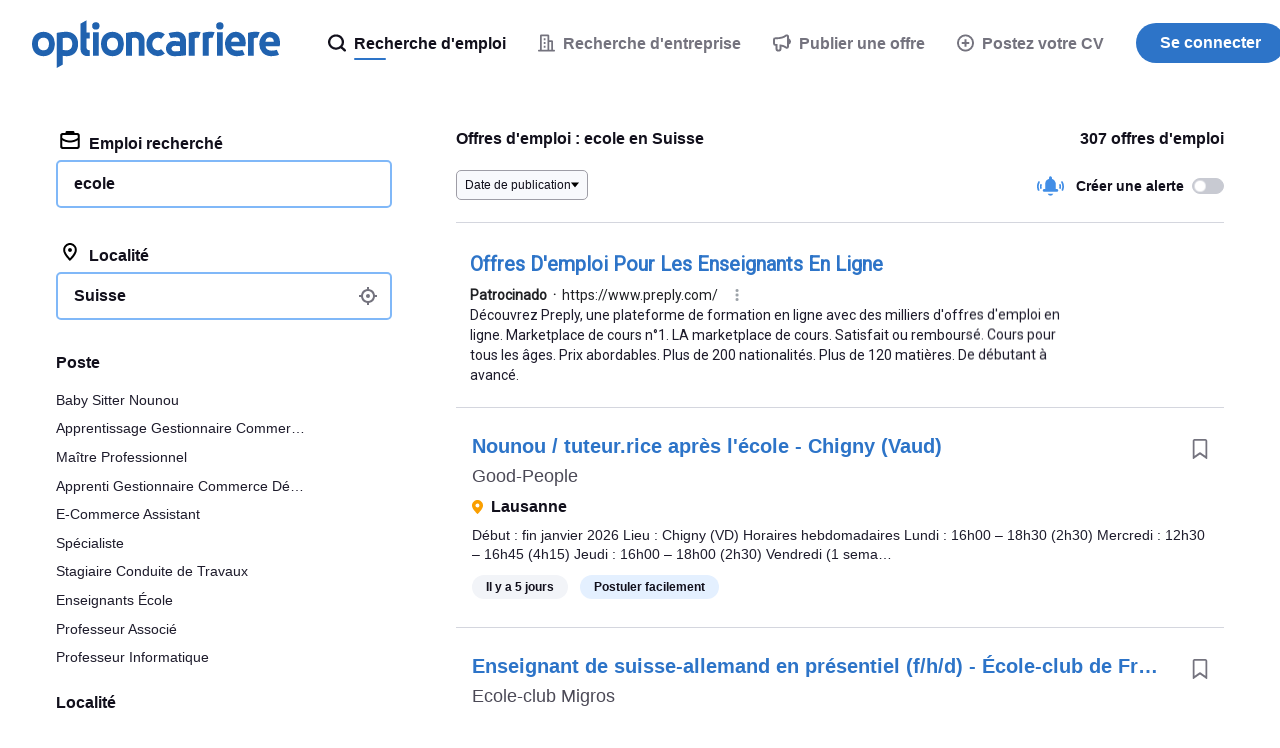

--- FILE ---
content_type: text/html;charset=UTF-8
request_url: https://www.optioncarriere.ch/emploi-ecole
body_size: 92806
content:
<!DOCTYPE html>
<html lang="fr" dir="ltr">
<head>
  <meta charset="utf-8">
  <meta http-equiv="X-UA-Compatible" content="IE=edge">
  <meta name="format-detection" content="telephone=no">
  




  



  <link rel="preconnect" href="https://static.careerjet.org" crossorigin>
  <link rel="dns-prefetch" href="https://static.careerjet.org">

  <link rel="preconnect" href="//www.google-analytics.com" crossorigin>
  <link rel="dns-prefetch" href="//www.google-analytics.com">

  <link rel="preconnect" href="//www.googletagmanager.com" crossorigin>
  <link rel="dns-prefetch" href="//www.googletagmanager.com">

  <link rel="preconnect" href="//www.google.com" crossorigin>
  <link rel="dns-prefetch" href="//www.google.com">

  <link rel="preconnect" href="https://cvimg.careerjet.net" crossorigin>
  <link rel="dns-prefetch" href="https://cvimg.careerjet.net">

  <link rel="preconnect" href="https://logoimg.careerjet.net" crossorigin>
  <link rel="dns-prefetch" href="https://logoimg.careerjet.net">

  <link rel="preconnect" href="//accounts.google.com" crossorigin>
  <link rel="dns-prefetch" href="//accounts.google.com">



  

  
    <title>Offres d&#39;emploi : ecole en Suisse | Optioncarriere</title>
    <meta property="og:title" content="Offres d&#39;emploi : ecole en Suisse | Optioncarriere">
  
  
    <meta name="description" content="Consultez nos 307 offres d&#39;emploi ecole en Suisse à durée indéterminée ou temporaire publiées sur Optioncarriere. Tous les postes à pourvoir en une seule recherche.">
    <meta property="og:description" content="Consultez nos 307 offres d&#39;emploi ecole en Suisse à durée indéterminée ou temporaire publiées sur Optioncarriere. Tous les postes à pourvoir en une seule recherche.">
  
  
    <meta name="keywords" content="ecole, emploi ecole, offres d&#39;emploi ecole, offres ecole">
  
  
    
  
  
    <link rel="canonical" href="https://www.optioncarriere.ch/emploi-ecole">
    <meta property="og:url" content="https://www.optioncarriere.ch/emploi-ecole">
  

<meta name="viewport" content="width=device-width, initial-scale=1.0"/>
<meta property="og:type" content="website">


<meta property="og:image" content="https://static.careerjet.org/images/favicon/og-160x160.png?v=2020022501">
<meta property="og:image:height" content="160">
<meta property="og:image:width" content="160">
<meta property="fb:app_id" content="144852602257992">







<meta name="google-adsense-account" content="ca-pub-6184526169724134">

  


<link rel="shortcut icon" href="https://static.careerjet.org/images/favicon/favicon.ico?v=2020022501" type="image/x-icon">
<link rel="apple-touch-icon" sizes="180x180" href="https://static.careerjet.org/images/favicon/apple-touch-icon.png?v=2020022501">
<link rel="icon" type="image/png" sizes="32x32" href="https://static.careerjet.org/images/favicon/favicon-32x32.png?v=2020022501">
<link rel="icon" type="image/png" sizes="16x16" href="https://static.careerjet.org/images/favicon/favicon-16x16.png?v=2020022501">
<link rel="manifest" href="/site.webmanifest?v=2020022501">
<link rel="mask-icon" href="https://static.careerjet.org/images/favicon/safari-pinned-tab.svg?v=2020022501" color="#2d74c8">
<meta name="msapplication-TileColor" content="#ffffff">
<meta name="theme-color" content="#ffffff">
  




  
  <style>
  
  
  /*! normalize.css v8.0.0 | MIT License | github.com/necolas/normalize.css */button,hr,input{overflow:visible}progress,sub,sup{vertical-align:baseline}[type=checkbox],[type=radio],legend{box-sizing:border-box;padding:0}html{line-height:1.15;-webkit-text-size-adjust:100%}h1{font-size:2em;margin:.67em 0}hr{box-sizing:content-box;height:0}code,kbd,pre,samp{font-family:monospace,monospace;font-size:1em}a{background-color:transparent}abbr[title]{border-bottom:none;text-decoration:underline;-webkit-text-decoration:underline dotted;text-decoration:underline dotted}b,strong{font-weight:bolder}small{font-size:80%}sub,sup{font-size:75%;line-height:0;position:relative}sub{bottom:-.25em}sup{top:-.5em}img{border-style:none}button,input,optgroup,select,textarea{font-family:inherit;font-size:100%;line-height:1.15;margin:0}button,select{text-transform:none}[type=button],[type=reset],[type=submit],button{-webkit-appearance:button}[type=button]::-moz-focus-inner,[type=reset]::-moz-focus-inner,[type=submit]::-moz-focus-inner,button::-moz-focus-inner{border-style:none;padding:0}[type=button]:-moz-focusring,[type=reset]:-moz-focusring,[type=submit]:-moz-focusring,button:-moz-focusring{outline:1px dotted ButtonText}fieldset{padding:.35em .75em .625em}legend{color:inherit;display:table;max-width:100%;white-space:normal}textarea{overflow:auto}[type=number]::-webkit-inner-spin-button,[type=number]::-webkit-outer-spin-button{height:auto}[type=search]{-webkit-appearance:textfield;outline-offset:-2px}[type=search]::-webkit-search-decoration{-webkit-appearance:none}::-webkit-file-upload-button{-webkit-appearance:button;font:inherit}details{display:block}summary{display:list-item}[hidden],template{display:none}.icon{height:1rem;max-width:1.25rem}.icon.icon-l{height:4rem;max-width:6rem}.rtl .icon:not(.dir-fixed){-webkit-transform:scaleX(-1);transform:scaleX(-1)}*{box-sizing:border-box;margin:0;padding:0}html{height:100%;min-height:100vh;min-height:-webkit-fill-available;line-height:1.4}html.action-on,html.filter-on,html.modal-in,html.nav-on,html.search-on{overflow:hidden;position:relative;-ms-touch-action:none;touch-action:none;-webkit-overflow-scrolling:none;-ms-scroll-chaining:none;overscroll-behavior:none}body{position:relative;min-height:100vh;overflow-x:hidden;overflow-y:auto;font-size:16px;font-display:swap;text-rendering:optimizeLegibility;color:#12101c;background:#fff;display:-webkit-box;display:-webkit-flex;display:-ms-flexbox;display:flex;-webkit-box-orient:vertical;-webkit-box-direction:normal;-webkit-flex-direction:column;-ms-flex-direction:column;flex-direction:column;margin:0;-webkit-overflow-scrolling:touch;-ms-scroll-chaining:none;overscroll-behavior:none;font-family:-apple-system,BlinkMacSystemFont,Segoe UI,Roboto,Helvetica,Arial,sans-serif}@media print{body{display:block!important;padding-top:0!important}}@media (max-width:768px){body{padding-top:4rem}}@media (min-width:769px){body{padding-top:5.5rem}}.action_on body,.filter-on body,.modal-in body,.nav-on body,.search-on body{overflow:hidden;-ms-touch-action:none;touch-action:none;-webkit-overflow-scrolling:none;-ms-scroll-chaining:none;overscroll-behavior:none}.action_on body:after{position:fixed;height:100%;width:100%;z-index:18;top:0;left:0;background:rgba(116,115,126,.4)}.jp body,.ko body,.zh body{word-break:keep-all;word-wrap:break-word}.sr{position:absolute!important;opacity:0!important;width:0!important;height:0!important;display:block;overflow:hidden!important;margin:0!important;padding:0!important}.scroll-measure{width:100px;height:100px;overflow:scroll;position:absolute;top:-9999px;left:-9999px}ol,ul{list-style-type:none}table{border-collapse:collapse}p{-webkit-margin-before:0;margin-block-start:0;-webkit-margin-after:0;margin-block-end:0;-webkit-margin-start:0;margin-inline-start:0;-webkit-margin-end:0;margin-inline-end:0}a:not(.btn){color:#428ee6}a:not(.btn):active,a:not(.btn):focus,a:not(.btn):hover{color:#2062af;outline:0}*{-webkit-tap-highlight-color:rgba(255,255,255,0)!important;-webkit-focus-ring-color:hsla(0,0%,100%,0)!important;outline:0!important}[draggable]{-moz-user-select:none;-webkit-user-select:none;-ms-user-select:none;user-select:none;-khtml-user-drag:element;-webkit-user-drag:element}@media (-ms-high-contrast:active),(-ms-high-contrast:none){svg,svg use{pointer-events:none}}*{scrollbar-color:#d4d6de #f8f9fc;scrollbar-width:thin;-ms-scrollbar-base-color:#e1e3eb;scrollbar-base-color:#e1e3eb;-ms-scrollbar-face-color:#e1e3eb;scrollbar-face-color:#e1e3eb;-ms-scrollbar-3dlight-color:#e1e3eb;scrollbar-3dlight-color:#e1e3eb;-ms-scrollbar-highlight-color:#e1e3eb;scrollbar-highlight-color:#e1e3eb;-ms-scrollbar-track-color:#f8f9fc;scrollbar-track-color:#f8f9fc;-ms-scrollbar-arrow-color:#000;scrollbar-arrow-color:#000;-ms-scrollbar-shadow-color:rgba(0,0,0,.3);scrollbar-shadow-color:rgba(0,0,0,.3);-ms-scrollbar-dark-shadow-color:rgba(0,0,0,.3);scrollbar-dark-shadow-color:rgba(0,0,0,.3)}.container{max-width:1200px}.container,.container-fluid{margin:0 auto;padding-right:1rem;padding-left:1rem}.row{display:-webkit-box;display:-webkit-flex;display:-ms-flexbox;display:flex;-webkit-flex-wrap:wrap;-ms-flex-wrap:wrap;flex-wrap:wrap;margin-left:-1rem;margin-right:-1rem;padding:0}.row.row-compact{margin-left:-.5rem;margin-right:-.5rem}.row.row-compact>.col{padding-left:.5rem;padding-right:.5rem;padding-bottom:.5rem}.row.nowrap{-webkit-flex-wrap:nowrap;-ms-flex-wrap:nowrap;flex-wrap:nowrap}.row>.col{padding-left:1rem;padding-right:1rem;padding-bottom:1rem;min-width:0}.row>.col.col-auto{-ms-flex:1 0 auto;-webkit-box-flex:1;-webkit-flex:1 0 auto;flex:1 0 auto}@media all{.col-xs-1{-ms-flex:0 0 8.33333%;max-width:8.33333%;-webkit-box-flex:0;-webkit-flex:0 0 8.33333%;flex:0 0 8.33333%}.col-xs-1,.col-xs-2{min-height:1px;width:100%}.col-xs-2{-ms-flex:0 0 16.66667%;max-width:16.66667%;-webkit-box-flex:0;-webkit-flex:0 0 16.66667%;flex:0 0 16.66667%}.col-xs-3{-ms-flex:0 0 25%;max-width:25%;-webkit-box-flex:0;-webkit-flex:0 0 25%;flex:0 0 25%}.col-xs-3,.col-xs-4{min-height:1px;width:100%}.col-xs-4{-ms-flex:0 0 33.33333%;max-width:33.33333%;-webkit-box-flex:0;-webkit-flex:0 0 33.33333%;flex:0 0 33.33333%}.col-xs-5{-ms-flex:0 0 41.66667%;max-width:41.66667%;-webkit-box-flex:0;-webkit-flex:0 0 41.66667%;flex:0 0 41.66667%}.col-xs-5,.col-xs-6{min-height:1px;width:100%}.col-xs-6{-ms-flex:0 0 50%;max-width:50%;-webkit-box-flex:0;-webkit-flex:0 0 50%;flex:0 0 50%}.col-xs-7{-ms-flex:0 0 58.33333%;max-width:58.33333%;-webkit-box-flex:0;-webkit-flex:0 0 58.33333%;flex:0 0 58.33333%}.col-xs-7,.col-xs-8{min-height:1px;width:100%}.col-xs-8{-ms-flex:0 0 66.66667%;max-width:66.66667%;-webkit-box-flex:0;-webkit-flex:0 0 66.66667%;flex:0 0 66.66667%}.col-xs-9{-ms-flex:0 0 75%;max-width:75%;-webkit-box-flex:0;-webkit-flex:0 0 75%;flex:0 0 75%}.col-xs-10,.col-xs-9{min-height:1px;width:100%}.col-xs-10{-ms-flex:0 0 83.33333%;max-width:83.33333%;-webkit-box-flex:0;-webkit-flex:0 0 83.33333%;flex:0 0 83.33333%}.col-xs-11{-ms-flex:0 0 91.66667%;max-width:91.66667%;-webkit-box-flex:0;-webkit-flex:0 0 91.66667%;flex:0 0 91.66667%}.col-xs-11,.col-xs-12{min-height:1px;width:100%}.col-xs-12{-ms-flex:0 0 100%;max-width:100%;-webkit-box-flex:0;-webkit-flex:0 0 100%;flex:0 0 100%}.col-xs-0{width:0;padding-right:0;padding-left:0}.col-xs-auto{-ms-flex:1 0 auto;-webkit-box-flex:1;-webkit-flex:1 0 auto;flex:1 0 auto}.ltr .col-xs-r{text-align:right}.rtl .col-xs-r{text-align:left}.col-xs-c{text-align:center}}@media (min-width:451px){.col-s-1{-ms-flex:0 0 8.33333%;max-width:8.33333%;-webkit-box-flex:0;-webkit-flex:0 0 8.33333%;flex:0 0 8.33333%}.col-s-1,.col-s-2{min-height:1px;width:100%}.col-s-2{-ms-flex:0 0 16.66667%;max-width:16.66667%;-webkit-box-flex:0;-webkit-flex:0 0 16.66667%;flex:0 0 16.66667%}.col-s-3{-ms-flex:0 0 25%;max-width:25%;-webkit-box-flex:0;-webkit-flex:0 0 25%;flex:0 0 25%}.col-s-3,.col-s-4{min-height:1px;width:100%}.col-s-4{-ms-flex:0 0 33.33333%;max-width:33.33333%;-webkit-box-flex:0;-webkit-flex:0 0 33.33333%;flex:0 0 33.33333%}.col-s-5{-ms-flex:0 0 41.66667%;max-width:41.66667%;-webkit-box-flex:0;-webkit-flex:0 0 41.66667%;flex:0 0 41.66667%}.col-s-5,.col-s-6{min-height:1px;width:100%}.col-s-6{-ms-flex:0 0 50%;max-width:50%;-webkit-box-flex:0;-webkit-flex:0 0 50%;flex:0 0 50%}.col-s-7{-ms-flex:0 0 58.33333%;max-width:58.33333%;-webkit-box-flex:0;-webkit-flex:0 0 58.33333%;flex:0 0 58.33333%}.col-s-7,.col-s-8{min-height:1px;width:100%}.col-s-8{-ms-flex:0 0 66.66667%;max-width:66.66667%;-webkit-box-flex:0;-webkit-flex:0 0 66.66667%;flex:0 0 66.66667%}.col-s-9{-ms-flex:0 0 75%;max-width:75%;-webkit-box-flex:0;-webkit-flex:0 0 75%;flex:0 0 75%}.col-s-10,.col-s-9{min-height:1px;width:100%}.col-s-10{-ms-flex:0 0 83.33333%;max-width:83.33333%;-webkit-box-flex:0;-webkit-flex:0 0 83.33333%;flex:0 0 83.33333%}.col-s-11{-ms-flex:0 0 91.66667%;max-width:91.66667%;-webkit-box-flex:0;-webkit-flex:0 0 91.66667%;flex:0 0 91.66667%}.col-s-11,.col-s-12{min-height:1px;width:100%}.col-s-12{-ms-flex:0 0 100%;max-width:100%;-webkit-box-flex:0;-webkit-flex:0 0 100%;flex:0 0 100%}.col-s-0{width:0;padding-right:0;padding-left:0}.col-s-auto{-ms-flex:1 0 auto;-webkit-box-flex:1;-webkit-flex:1 0 auto;flex:1 0 auto}.ltr .col-s-r{text-align:right}.rtl .col-s-r{text-align:left}.col-s-c{text-align:center}}@media (min-width:769px){.col-m-1{-ms-flex:0 0 8.33333%;max-width:8.33333%;-webkit-box-flex:0;-webkit-flex:0 0 8.33333%;flex:0 0 8.33333%}.col-m-1,.col-m-2{min-height:1px;width:100%}.col-m-2{-ms-flex:0 0 16.66667%;max-width:16.66667%;-webkit-box-flex:0;-webkit-flex:0 0 16.66667%;flex:0 0 16.66667%}.col-m-3{-ms-flex:0 0 25%;max-width:25%;-webkit-box-flex:0;-webkit-flex:0 0 25%;flex:0 0 25%}.col-m-3,.col-m-4{min-height:1px;width:100%}.col-m-4{-ms-flex:0 0 33.33333%;max-width:33.33333%;-webkit-box-flex:0;-webkit-flex:0 0 33.33333%;flex:0 0 33.33333%}.col-m-5{-ms-flex:0 0 41.66667%;max-width:41.66667%;-webkit-box-flex:0;-webkit-flex:0 0 41.66667%;flex:0 0 41.66667%}.col-m-5,.col-m-6{min-height:1px;width:100%}.col-m-6{-ms-flex:0 0 50%;max-width:50%;-webkit-box-flex:0;-webkit-flex:0 0 50%;flex:0 0 50%}.col-m-7{-ms-flex:0 0 58.33333%;max-width:58.33333%;-webkit-box-flex:0;-webkit-flex:0 0 58.33333%;flex:0 0 58.33333%}.col-m-7,.col-m-8{min-height:1px;width:100%}.col-m-8{-ms-flex:0 0 66.66667%;max-width:66.66667%;-webkit-box-flex:0;-webkit-flex:0 0 66.66667%;flex:0 0 66.66667%}.col-m-9{-ms-flex:0 0 75%;max-width:75%;-webkit-box-flex:0;-webkit-flex:0 0 75%;flex:0 0 75%}.col-m-10,.col-m-9{min-height:1px;width:100%}.col-m-10{-ms-flex:0 0 83.33333%;max-width:83.33333%;-webkit-box-flex:0;-webkit-flex:0 0 83.33333%;flex:0 0 83.33333%}.col-m-11{-ms-flex:0 0 91.66667%;max-width:91.66667%;-webkit-box-flex:0;-webkit-flex:0 0 91.66667%;flex:0 0 91.66667%}.col-m-11,.col-m-12{min-height:1px;width:100%}.col-m-12{-ms-flex:0 0 100%;max-width:100%;-webkit-box-flex:0;-webkit-flex:0 0 100%;flex:0 0 100%}.col-m-0{width:0;padding-right:0;padding-left:0}.col-m-auto{-ms-flex:1 0 auto;-webkit-box-flex:1;-webkit-flex:1 0 auto;flex:1 0 auto}.ltr .col-m-r{text-align:right}.rtl .col-m-r{text-align:left}.col-m-c{text-align:center}}@media (min-width:1025px){.col-l-1{-ms-flex:0 0 8.33333%;max-width:8.33333%;-webkit-box-flex:0;-webkit-flex:0 0 8.33333%;flex:0 0 8.33333%}.col-l-1,.col-l-2{min-height:1px;width:100%}.col-l-2{-ms-flex:0 0 16.66667%;max-width:16.66667%;-webkit-box-flex:0;-webkit-flex:0 0 16.66667%;flex:0 0 16.66667%}.col-l-3{-ms-flex:0 0 25%;max-width:25%;-webkit-box-flex:0;-webkit-flex:0 0 25%;flex:0 0 25%}.col-l-3,.col-l-4{min-height:1px;width:100%}.col-l-4{-ms-flex:0 0 33.33333%;max-width:33.33333%;-webkit-box-flex:0;-webkit-flex:0 0 33.33333%;flex:0 0 33.33333%}.col-l-5{-ms-flex:0 0 41.66667%;max-width:41.66667%;-webkit-box-flex:0;-webkit-flex:0 0 41.66667%;flex:0 0 41.66667%}.col-l-5,.col-l-6{min-height:1px;width:100%}.col-l-6{-ms-flex:0 0 50%;max-width:50%;-webkit-box-flex:0;-webkit-flex:0 0 50%;flex:0 0 50%}.col-l-7{-ms-flex:0 0 58.33333%;max-width:58.33333%;-webkit-box-flex:0;-webkit-flex:0 0 58.33333%;flex:0 0 58.33333%}.col-l-7,.col-l-8{min-height:1px;width:100%}.col-l-8{-ms-flex:0 0 66.66667%;max-width:66.66667%;-webkit-box-flex:0;-webkit-flex:0 0 66.66667%;flex:0 0 66.66667%}.col-l-9{-ms-flex:0 0 75%;max-width:75%;-webkit-box-flex:0;-webkit-flex:0 0 75%;flex:0 0 75%}.col-l-10,.col-l-9{min-height:1px;width:100%}.col-l-10{-ms-flex:0 0 83.33333%;max-width:83.33333%;-webkit-box-flex:0;-webkit-flex:0 0 83.33333%;flex:0 0 83.33333%}.col-l-11{-ms-flex:0 0 91.66667%;max-width:91.66667%;-webkit-box-flex:0;-webkit-flex:0 0 91.66667%;flex:0 0 91.66667%}.col-l-11,.col-l-12{min-height:1px;width:100%}.col-l-12{-ms-flex:0 0 100%;max-width:100%;-webkit-box-flex:0;-webkit-flex:0 0 100%;flex:0 0 100%}.col-l-0{width:0;padding-right:0;padding-left:0}.col-l-auto{-ms-flex:1 0 auto;-webkit-box-flex:1;-webkit-flex:1 0 auto;flex:1 0 auto}.ltr .col-l-r{text-align:right}.rtl .col-l-r{text-align:left}.col-l-c{text-align:center}}.lazy{opacity:0;-webkit-transition:opacity .5s ease-in;transition:opacity .5s ease-in}.lazy.lazy-done{opacity:1}.hide{display:none!important}@media (max-width:450px){.hide-xs{display:none!important}}@media (max-width:450px){.show-xs{display:block!important}}@media (min-width:451px) and (max-width:768px){.hide-s{display:none!important}}@media (min-width:451px) and (max-width:768px){.show-s{display:block!important}}@media (min-width:769px) and (max-width:1024px){.hide-m{display:none!important}}@media (min-width:769px) and (max-width:1024px){.show-m{display:block!important}}@media (min-width:1025px){.hide-l{display:none!important}}@media (min-width:1025px){.show-l{display:block!important}}#header{position:fixed;top:0;left:0;width:100%;height:5.5rem;background:#fff;z-index:99;display:-webkit-box;display:-webkit-flex;display:-ms-flexbox;display:flex;border-bottom:1px solid #e1e3eb;-webkit-transition:border-color .2s ease-out;transition:border-color .2s ease-out}@media print{#header{display:block;position:static}}#header.nb{border-bottom:1px solid transparent;-webkit-transition:border-color .2s ease-out;transition:border-color .2s ease-out}@media (max-width:768px){#header{height:4rem}}#header>[rel=home]{height:5.5rem;line-height:5.5rem;padding:1.25rem 2rem;background:0 0;border:none;cursor:pointer;display:inline-block;-webkit-box-flex:0;-webkit-flex:0 0 auto;-ms-flex:0 0 auto;flex:0 0 auto}@media (max-width:768px){#header>[rel=home]{height:4rem;line-height:4rem;padding:1rem}}#header>[rel=home] svg{display:block;fill:#2062af;max-width:100%}@media (max-width:768px){#header>[rel=home] svg{height:2rem;width:auto}[lang=ar] #header>[rel=home] svg{height:24px}}@media (min-width:769px){#header>[rel=home] svg{height:3rem}[lang=ar] #header>[rel=home] svg{height:36px}}#header .for{position:absolute;display:block;color:#c0c0c4;right:2rem;top:50%;-webkit-transform:translate3d(0,-50%,0);transform:translate3d(0,-50%,0);font-weight:500;font-size:.875rem}.rtl #header .for{right:auto;left:2rem}@media (max-width:768px){.ltr #header .for{right:1rem}.rtl #header .for{left:1rem}}#header .close{position:absolute;display:block;top:50%;-webkit-transform:translate3d(0,-50%,0);transform:translate3d(0,-50%,0)}.ltr #header .close{right:0}.rtl #header .close{left:0}@media (max-width:768px){#header .close{height:4rem;width:4rem}}@media (min-width:769px){#header .close{height:5.5rem;width:5.5rem}}#header .close:hover .icon{fill:#12101c}#header .close .icon{fill:#c0c0c4;-webkit-transition:all 2s ease-out;transition:all 2s ease-out;position:absolute;top:50%;left:50%;-webkit-transform:translate3d(-50%,-50%,0);transform:translate3d(-50%,-50%,0)}#header #header-login{position:absolute;right:4rem;top:50%;-webkit-transform:translate3d(0,-50%,0);transform:translate3d(0,-50%,0)}.rtl #header #header-login{right:auto;left:4rem}#footer{-ms-flex-shrink:0;-webkit-flex-shrink:0;-ms-flex-negative:0;flex-shrink:0;margin-top:auto;padding:1rem 2rem 0;border-top:1px solid #d4d6de}@media print{#footer{display:none}}@media (max-width:768px){#footer{padding:1rem 1rem 0;font-size:.875rem}}#footer #footer-links{display:-webkit-box;display:-webkit-flex;display:-ms-flexbox;display:flex;font-size:.875rem;gap:2rem}@media (max-width:768px){#footer #footer-links{-webkit-box-orient:vertical;-webkit-box-direction:normal;-webkit-flex-direction:column;-ms-flex-direction:column;flex-direction:column}}@media (min-width:769px) and (max-width:1024px){#footer #footer-links{-webkit-box-orient:horizontal;-webkit-box-direction:normal;-webkit-flex-direction:row;-ms-flex-direction:row;flex-direction:row}}@media (min-width:1025px){#footer #footer-links{-webkit-box-orient:horizontal;-webkit-box-direction:normal;-webkit-flex-direction:row;-ms-flex-direction:row;flex-direction:row}}#footer #footer-links .intro{-webkit-box-flex:0;-webkit-flex-grow:0;-ms-flex-positive:0;flex-grow:0;-webkit-flex-shrink:0;-ms-flex-negative:0;flex-shrink:0;-webkit-flex-basis:-webkit-calc(33.33333% - 1rem);-ms-flex-preferred-size:calc(33.33333% - 1rem);flex-basis:calc(33.33333% - 1rem)}.ltr #footer #footer-links .intro{padding-right:2rem}.rtl #footer #footer-links .intro{padding-left:2rem}#footer #footer-links .intro svg{display:block;height:30px;margin:0 0 .75rem;fill:#2062af}#footer #footer-links .intro .app{color:#74737e}#footer #footer-links .intro .app p{margin:0 0 .75rem}#footer #footer-links .intro .app img{height:40px;width:136px}#footer #footer-links .links{-webkit-box-flex:0;-webkit-flex-grow:0;-ms-flex-positive:0;flex-grow:0;-webkit-flex-shrink:0;-ms-flex-negative:0;flex-shrink:0;-webkit-flex-basis:-webkit-calc(66.66667% - 1rem);-ms-flex-preferred-size:calc(66.66667% - 1rem);flex-basis:calc(66.66667% - 1rem);display:-webkit-box;display:-webkit-flex;display:-ms-flexbox;display:flex;gap:2rem}@media (max-width:450px){#footer #footer-links .links{-webkit-box-orient:vertical;-webkit-box-direction:normal;-webkit-flex-direction:column;-ms-flex-direction:column;flex-direction:column}}@media (min-width:451px) and (max-width:768px){#footer #footer-links .links{-webkit-box-orient:horizontal;-webkit-box-direction:normal;-webkit-flex-direction:row;-ms-flex-direction:row;flex-direction:row;-webkit-flex-wrap:wrap;-ms-flex-wrap:wrap;flex-wrap:wrap}}@media (min-width:769px) and (max-width:1024px){#footer #footer-links .links{-webkit-box-orient:horizontal;-webkit-box-direction:normal;-webkit-flex-direction:row;-ms-flex-direction:row;flex-direction:row;-webkit-flex-wrap:wrap;-ms-flex-wrap:wrap;flex-wrap:wrap}}@media (min-width:1025px){#footer #footer-links .links{-webkit-box-orient:horizontal;-webkit-box-direction:normal;-webkit-flex-direction:row;-ms-flex-direction:row;flex-direction:row}}@media (max-width:450px){#footer #footer-links .links>div{-webkit-box-flex:0;-webkit-flex:0 0 100%;-ms-flex:0 0 100%;flex:0 0 100%}#footer #footer-links .links>div.off h2 svg{-webkit-transform:rotate(180deg);transform:rotate(180deg)}#footer #footer-links .links>div.off ul{height:0;overflow:hidden;margin:0}}@media (min-width:451px) and (max-width:768px){#footer #footer-links .links>div{-webkit-box-flex:0;-webkit-flex-grow:0;-ms-flex-positive:0;flex-grow:0;-webkit-flex-shrink:0;-ms-flex-negative:0;flex-shrink:0;-webkit-flex-basis:-webkit-calc(50% - 1rem);-ms-flex-preferred-size:calc(50% - 1rem);flex-basis:calc(50% - 1rem)}}@media (min-width:769px) and (max-width:1024px){#footer #footer-links .links>div{-webkit-box-flex:0;-webkit-flex-grow:0;-ms-flex-positive:0;flex-grow:0;-webkit-flex-shrink:0;-ms-flex-negative:0;flex-shrink:0;-webkit-flex-basis:-webkit-calc(50% - 1rem);-ms-flex-preferred-size:calc(50% - 1rem);flex-basis:calc(50% - 1rem)}}@media (min-width:1025px){#footer #footer-links .links>div{-webkit-box-flex:0;-webkit-flex-grow:0;-ms-flex-positive:0;flex-grow:0;-webkit-flex-shrink:0;-ms-flex-negative:0;flex-shrink:0;-webkit-flex-basis:-webkit-calc(25% - 1.33333rem);-ms-flex-preferred-size:calc(25% - 1.33333rem);flex-basis:calc(25% - 1.33333rem)}}#footer #footer-links .links h2{font-weight:500;font-size:.875rem}@media (max-width:450px){#footer #footer-links .links h2{cursor:pointer;display:-webkit-box;display:-webkit-flex;display:-ms-flexbox;display:flex;-webkit-box-align:center;-webkit-align-items:center;-ms-flex-align:center;align-items:center}#footer #footer-links .links h2 svg{height:7px;width:10px;fill:#74737e}.ltr #footer #footer-links .links h2 svg{margin-left:auto}.rtl #footer #footer-links .links h2 svg{margin-right:auto}}@media (min-width:451px){#footer #footer-links .links h2 svg{display:none}}#footer #footer-links .links ul{display:-webkit-box;display:-webkit-flex;display:-ms-flexbox;display:flex;-webkit-box-orient:vertical;-webkit-box-direction:normal;-webkit-flex-direction:column;-ms-flex-direction:column;flex-direction:column;gap:.25rem;color:#74737e;margin:.5rem 0 0;-webkit-transition:all .2s ease-out;transition:all .2s ease-out}#footer #footer-links .links ul a{color:#74737e;-webkit-transition:all .1s ease-out;transition:all .1s ease-out;text-decoration:none}#footer #footer-links .links ul a:hover{color:#428ee6}#footer #footer-corporate{margin-top:1.5rem;padding:1rem 0;font-size:.875rem;text-transform:uppercase;color:#74737e;display:-webkit-box;display:-webkit-flex;display:-ms-flexbox;display:flex;-webkit-box-align:center;-webkit-align-items:center;-ms-flex-align:center;align-items:center;border-top:1px solid #e8eaf0}@media (max-width:450px){#footer #footer-corporate{margin-left:-1rem;margin-right:-1rem}}@media (max-width:768px){#footer #footer-corporate{-webkit-box-orient:vertical;-webkit-box-direction:normal;-webkit-flex-direction:column;-ms-flex-direction:column;flex-direction:column;text-align:center}}@media (min-width:769px){#footer #footer-corporate{-webkit-box-orient:horizontal;-webkit-box-direction:reverse;-webkit-flex-direction:row-reverse;-ms-flex-direction:row-reverse;flex-direction:row-reverse}}#footer #footer-corporate .copyright strong{font-weight:700}@media (max-width:768px){#footer #footer-corporate .copyright{font-size:.75rem}}#footer #footer-corporate>*{-webkit-box-flex:0;-webkit-flex:0 0 auto;-ms-flex:0 0 auto;flex:0 0 auto}@media (max-width:768px){#footer #footer-corporate>*{margin:.25rem 0}}@media (min-width:769px){#footer #footer-corporate>.offside{margin-left:auto}.rtl #footer #footer-corporate>.offside{margin-left:0;margin-right:auto}}#footer-country button{background:0 0;border:none;cursor:pointer;color:#4b4956;-webkit-transition:color .2s linear;transition:color .2s linear;position:relative}.ltr #footer-country button{padding-left:2rem}.rtl #footer-country button{padding-right:2rem}#footer-country button:hover{color:#4b4956}#footer-country button .flag{vertical-align:sub;margin:0;position:absolute;top:50%;-webkit-transform:translateY(-50%);transform:translateY(-50%)}.ltr #footer-country button .flag{left:0}.rtl #footer-country button .flag{right:0}#footer-country button .icon:not(.flag){width:.7rem;height:.4rem;vertical-align:baseline;border:none;-webkit-transform:none;transform:none;fill:#74737e}.ltr #footer-country button .icon:not(.flag){margin:0 0 0 .5rem}.rtl #footer-country button .icon:not(.flag){margin:0 .5rem 0 0}@media print{#nav{display:none!important}}#nav .btn-primary{background:#2d74c8}#nav .btn-primary:hover{background:#2062af}@media (max-width:768px){#nav{position:fixed;top:4rem;right:0;-webkit-transform:translate3d(100%,0,0);transform:translate3d(100%,0,0);height:-webkit-calc(100vh - 4rem);height:calc(100vh - 4rem);width:100vw;z-index:100;background:0 0;-webkit-transition:opacity .1s ease-in,-webkit-transform .2s ease-out;transition:opacity .1s ease-in,-webkit-transform .2s ease-out;transition:transform .2s ease-out,opacity .1s ease-in;transition:transform .2s ease-out,opacity .1s ease-in,-webkit-transform .2s ease-out;opacity:0}body.still #nav{-webkit-transition:none;transition:none}.nav-on #nav{-webkit-transform:translateZ(0);transform:translateZ(0);background:#fff;opacity:1}#nav #nav-inner{overflow-x:hidden;overflow-y:scroll;min-height:100%;height:100%;z-index:90;padding-bottom:10rem}#nav #nav-inner #nav-jobseeker{-webkit-box-ordinal-group:2;-webkit-order:1;-ms-flex-order:1;order:1}#nav #nav-inner #nav-companies{-webkit-box-ordinal-group:3;-webkit-order:2;-ms-flex-order:2;order:2}#nav #nav-inner #nav-recent-searches{-webkit-box-ordinal-group:4;-webkit-order:3;-ms-flex-order:3;order:3}#nav #nav-inner #nav-add-website,#nav #nav-inner #nav-post-cv{-webkit-box-ordinal-group:5;-webkit-order:4;-ms-flex-order:4;order:4}#nav #nav-inner #nav-advertiser{-webkit-box-ordinal-group:6;-webkit-order:5;-ms-flex-order:5;order:5}#nav #nav-inner #nav-login{-webkit-box-ordinal-group:7;-webkit-order:6;-ms-flex-order:6;order:6}#nav #nav-inner #nav-user{-webkit-box-ordinal-group:8;-webkit-order:7;-ms-flex-order:7;order:7}#nav #nav-inner #nav-contact-us>a{padding-bottom:1.5rem}#nav #nav-inner #nav-contact-us>a .icon{top:35%}#nav #nav-inner>ul>li:not(.main):not(.hide-s):not(.hide-xs)+.sep{margin-top:1rem}#nav #nav-inner>ul>li.main a:not(.btn){font-weight:600;padding-top:1.5rem;padding-bottom:1.25rem}#nav #nav-inner>ul>li.main a:not(.btn) .icon{margin-top:2px}#nav #nav-inner>ul>li.main+:not(.main) a{padding-top:0}#nav #nav-inner>ul>li.sep{border-top:1px solid #e1e3eb}#nav #nav-inner>ul>li.adv a:not(.btn){background:rgba(255,244,220,.4)}#nav #nav-inner>ul>li.adv.active a:not(.btn):after{background:#fa9f00}#nav #nav-inner>ul>li#nav-user a:not(.btn){color:#428ee6}#nav #nav-inner>ul>li#nav-user a:not(.btn) .icon{fill:#428ee6;height:1.4rem}#nav #nav-inner>ul>li#nav-user a:not(.btn) .photo{width:1.4rem;height:1.4rem;border-radius:50%}#nav #nav-inner>ul>li#nav-advertiser.active a:not(.btn):after{background:#fa9f00}#nav #nav-inner>ul>li#nav-partner{margin-top:1rem}#nav #nav-inner>ul>li#nav-add-website{padding:1rem 3rem}#nav #nav-inner>ul>li#nav-login{padding-top:4rem;text-align:center}#nav #nav-inner>ul>li#nav-login .btn-m{padding:0 2.5rem;height:3rem;line-height:3rem}#nav #nav-inner>ul>li.active a:not(.btn){color:#12101c}#nav #nav-inner>ul>li.active a:not(.btn):after{content:"";width:4px;height:2rem;background:#2d74c8;position:absolute;top:50%;-webkit-transform:translate3d(0,-50%,0);transform:translate3d(0,-50%,0);display:block;-webkit-transition:background .1s ease-out,left .1s ease-out,right .1s ease-out;transition:background .1s ease-out,left .1s ease-out,right .1s ease-out}.ltr #nav #nav-inner>ul>li.active a:not(.btn):after{left:0}.rtl #nav #nav-inner>ul>li.active a:not(.btn):after{right:0}#nav #nav-inner>ul>li.active a:not(.btn) .icon{fill:#12101c}#nav #nav-inner>ul>li.active a:not(.btn) .icon.icon-inline{fill:#428ee6}#nav #nav-inner>ul>li a:not(.btn){display:block;color:#4b4956;text-decoration:none;font-weight:400;padding:.5rem 3rem;position:relative;-webkit-transition:all .2s ease-out;transition:all .2s ease-out}#nav #nav-inner>ul>li a:not(.btn) small{display:block}#nav #nav-inner>ul>li a:not(.btn) .icon{position:absolute;top:50%;-webkit-transform:translate3d(0,-50%,0);transform:translate3d(0,-50%,0);-webkit-transition:all .2s ease-out;transition:all .2s ease-out;fill:#74737e;height:1.125rem}.ltr #nav #nav-inner>ul>li a:not(.btn) .icon{left:1rem}.rtl #nav #nav-inner>ul>li a:not(.btn) .icon{right:1rem}#nav #nav-inner>ul>li a:not(.btn) .icon.icon-inline{position:static;vertical-align:sub;-webkit-transform:none;transform:none;fill:#74737e}.ltr #nav #nav-inner>ul>li a:not(.btn) .icon.icon-inline{margin-left:.5rem}.rtl #nav #nav-inner>ul>li a:not(.btn) .icon.icon-inline{mragin-right:.5rem}#nav #nav-inner>ul>li a:not(.btn) .photo{position:absolute;top:50%;margin-top:2px;-webkit-transform:translate3d(0,-50%,0);transform:translate3d(0,-50%,0)}.ltr #nav #nav-inner>ul>li a:not(.btn) .photo{left:1rem}.rtl #nav #nav-inner>ul>li a:not(.btn) .photo{right:1rem}}@media (min-width:769px){#nav{-webkit-box-flex:1;-webkit-flex:1 1 auto;-ms-flex:1 1 auto;flex:1 1 auto}#nav #nav-inner #nav-jobseeker{-webkit-box-ordinal-group:2;-webkit-order:1;-ms-flex-order:1;order:1}#nav #nav-inner #nav-companies{-webkit-box-ordinal-group:3;-webkit-order:2;-ms-flex-order:2;order:2}#nav #nav-inner #nav-advertiser{-webkit-box-ordinal-group:4;-webkit-order:3;-ms-flex-order:3;order:3}#nav #nav-inner #nav-add-website,#nav #nav-inner #nav-post-cv{-webkit-box-ordinal-group:5;-webkit-order:4;-ms-flex-order:4;order:4}#nav #nav-inner #nav-login{-webkit-box-ordinal-group:6;-webkit-order:5;-ms-flex-order:5;order:5}#nav #nav-inner #nav-user{-webkit-box-ordinal-group:7;-webkit-order:6;-ms-flex-order:6;order:6}#nav #nav-inner>ul{list-style-type:none;white-space:nowrap;display:-webkit-box;display:-webkit-flex;display:-ms-flexbox;display:flex}.ltr #nav #nav-inner>ul{padding:0 2rem 0 0}.rtl #nav #nav-inner>ul{padding:0 0 0 2rem}#nav #nav-inner>ul>li{-webkit-box-flex:0;-webkit-flex:0 0 auto;-ms-flex:0 0 auto;flex:0 0 auto;position:relative}.ltr #nav #nav-inner>ul>li.offside{margin-left:auto}.rtl #nav #nav-inner>ul>li.offside{margin-right:auto}#nav #nav-inner>ul>li#nav-post-cv a>.icon:last-child,#nav #nav-inner>ul>li#nav-post-cv:hover .icon:first-child{display:none}#nav #nav-inner>ul>li#nav-post-cv:hover .icon:last-child{display:inline}#nav #nav-inner>ul>li#nav-add-website{display:-webkit-box;display:-webkit-flex;display:-ms-flexbox;display:flex;-webkit-box-align:center;-webkit-align-items:center;-ms-flex-align:center;align-items:center}#nav #nav-inner>ul>li#nav-login{position:relative;padding:1.45rem 0}.ltr #nav #nav-inner>ul>li#nav-login{padding-left:1rem}.rtl #nav #nav-inner>ul>li#nav-login{padding-right:1rem}#nav #nav-inner>ul>li#nav-user{position:relative;padding:1.65rem 0}.ltr #nav #nav-inner>ul>li#nav-user{padding-left:1rem}.rtl #nav #nav-inner>ul>li#nav-user{padding-right:1rem}#nav #nav-inner>ul>li#nav-user>.photo{border-radius:50%;display:inline-block;height:2rem;width:2rem}#nav #nav-inner>ul>li#nav-advertiser.active>a:not(.btn):after,#nav #nav-inner>ul>li#nav-advertiser:hover>a:not(.btn):after{background:#fa9f00}#nav #nav-inner>ul>li.active a{color:#12101c!important}#nav #nav-inner>ul>li.active a .icon{fill:#12101c}#nav #nav-inner>ul>li.active>a:not(.btn).highlight,#nav #nav-inner>ul>li:hover>a:not(.btn).highlight{color:#2d74c8}#nav #nav-inner>ul>li.active>a:not(.btn).highlight .icon,#nav #nav-inner>ul>li:hover>a:not(.btn).highlight .icon{fill:#2d74c8}#nav #nav-inner>ul>li.active>a:not(.btn):after,#nav #nav-inner>ul>li:hover>a:not(.btn):after{background:#2d74c8}}@media (min-width:769px) and (max-width:1024px){.ltr #nav #nav-inner>ul>li.active>a:not(.btn):after,.ltr #nav #nav-inner>ul>li:hover>a:not(.btn):after{left:1rem}}@media (min-width:769px) and (min-width:1025px){.ltr #nav #nav-inner>ul>li.active>a:not(.btn):after,.ltr #nav #nav-inner>ul>li:hover>a:not(.btn):after{left:2.6rem}}@media (min-width:769px) and (max-width:1024px){.rtl #nav #nav-inner>ul>li.active>a:not(.btn):after,.rtl #nav #nav-inner>ul>li:hover>a:not(.btn):after{right:1rem}}@media (min-width:769px) and (min-width:1025px){.rtl #nav #nav-inner>ul>li.active>a:not(.btn):after,.rtl #nav #nav-inner>ul>li:hover>a:not(.btn):after{right:2.6rem}}@media (min-width:769px){#nav #nav-inner>ul>li.active>div,#nav #nav-inner>ul>li:hover>div{opacity:1;-webkit-transform:translateZ(0);transform:translateZ(0)}#nav #nav-inner>ul>li>a:not(.btn){display:block;height:5.5rem;line-height:5.5rem;padding:0 1rem;text-decoration:none;color:#74737e;font-weight:600;-webkit-transition:color .2s ease-out,height .15s linear,line-height .15s linear;transition:color .2s ease-out,height .15s linear,line-height .15s linear;position:relative}#nav #nav-inner>ul>li>a:not(.btn).highlight:after{opacity:0}}@media (min-width:769px) and (max-width:768px){#nav #nav-inner>ul>li>a:not(.btn){height:4rem;line-height:4rem}}@media (min-width:769px){#nav #nav-inner>ul>li>a:not(.btn):after{content:"";height:2px;border-radius:2px;background:0 0;position:absolute;bottom:1.75rem;display:block;-webkit-transition:background .1s ease-out,left .1s ease-out,right .1s ease-out;transition:background .1s ease-out,left .1s ease-out,right .1s ease-out}}@media (min-width:769px) and (max-width:1024px){#nav #nav-inner>ul>li>a:not(.btn):after{width:1.1rem}}@media (min-width:769px) and (min-width:1025px){#nav #nav-inner>ul>li>a:not(.btn):after{width:2rem}}@media (min-width:769px){.ltr #nav #nav-inner>ul>li>a:not(.btn):after{left:0}.rtl #nav #nav-inner>ul>li>a:not(.btn):after{right:0}#nav #nav-inner>ul>li .icon:not(.icon-s){margin:0 .25rem 0 0;width:1.1rem;height:1.15rem;-webkit-transition:fill .2s ease-out;transition:fill .2s ease-out;fill:#74737e}#nav #nav-inner>ul>li .icon:not(.icon-s):not(.icon-user){vertical-align:text-bottom}#nav #nav-inner>ul>li .icon:not(.icon-s).icon-user{height:2rem;width:2rem;max-width:2rem;fill:#428ee6;cursor:pointer;margin:0;vertical-align:sub}.rtl #nav #nav-inner>ul>li .icon:not(.icon-s).icon-user{margin:0}#nav #nav-inner>ul>li .icon:not(.icon-s).icon-user-over{display:none;border-radius:50%;box-shadow:0 8px 16px 0 rgba(18,16,28,.15)}.rtl #nav #nav-inner>ul>li .icon:not(.icon-s){margin:0 0 0 .25rem}#nav #nav-inner>ul>li:hover .icon.icon-user{display:none}#nav #nav-inner>ul>li:hover .icon.icon-user-over{display:block}#nav #nav-inner>ul>li>div{opacity:0;position:absolute;top:75%;background:#fff;box-shadow:0 0 16px 0 rgba(18,16,28,.14);border-radius:3px;-webkit-transform:translate3d(-50%,-1000%,0);transform:translate3d(-50%,-1000%,0);-webkit-transition:opacity .2s ease-out,-webkit-transform 0s linear;transition:opacity .2s ease-out,-webkit-transform 0s linear;transition:opacity .2s ease-out,transform 0s linear;transition:opacity .2s ease-out,transform 0s linear,-webkit-transform 0s linear;border:1px solid #428ee6;min-width:20rem;font-size:.875rem;padding:0}.ltr #nav #nav-inner>ul>li>div{right:0;text-align:left}.rtl #nav #nav-inner>ul>li>div{left:0;text-align:right}#nav #nav-inner>ul>li>div .name{display:block;font-size:1rem;font-weight:700;padding:1.25rem 1.25rem 0}#nav #nav-inner>ul>li>div .email{display:block;font-size:.875rem;color:#74737e;font-weight:400;padding:0 1.25rem}#nav #nav-inner>ul>li>div>a{color:#12101c;text-decoration:underline;font-size:.875rem;display:block;margin:8px 0 0;padding:0 1.25rem}#nav #nav-inner>ul>li>div ul{border-top:1px solid #e1e3eb;padding:8px;margin-top:1rem}#nav #nav-inner>ul>li>div ul.sa{border-top:none;margin-top:0}#nav #nav-inner>ul>li>div ul>li>a{text-decoration:none;display:block;height:auto;padding:.75rem;line-height:1.2;-webkit-transition:all .2s ease-out;transition:all .2s ease-out;color:#2d74c8;background:#fff;border-radius:3px;margin:0}#nav #nav-inner>ul>li>div ul>li>a:after{display:none}#nav #nav-inner>ul>li>div ul>li>a:hover{background:#f2f4f8}#nav #nav-inner>ul>li>div ul>li:last-child:not(:first-child){border-top:1px solid #e1e3eb;padding-top:.5rem;margin-top:.5rem}#nav #nav-inner>ul>li>div ul>li:last-child a{color:#428ee6!important;font-weight:600}}#nav-toggle{position:absolute;top:50%;-webkit-transform:translate3d(0,-50%,0);transform:translate3d(0,-50%,0);right:0;height:4rem;width:4rem;padding:1rem;background:0 0;border:none;cursor:pointer;z-index:101}@media print{#nav-toggle{display:none!important}}.rtl #nav-toggle{right:auto;left:0}#nav-toggle>.icon{height:1rem;position:absolute;top:50%;left:50%;-webkit-transform:translate3d(-50%,-50%,0);transform:translate3d(-50%,-50%,0);-webkit-transition:opacity .2s ease-in;transition:opacity .2s ease-in}body.still #nav-toggle>.icon{-webkit-transition:none;transition:none}#nav-toggle>.icon.icon-hamburger{opacity:1}.nav-on #nav-toggle>.icon.icon-hamburger{opacity:0}#nav-toggle>.icon.icon-cross{opacity:0;max-height:40%;max-width:40%}.nav-on #nav-toggle>.icon.icon-cross{opacity:.4}#not-found .title{margin-top:6rem;text-align:center}@media (max-width:768px){#not-found .title{margin-top:2rem;margin-bottom:2.75rem}}#not-found .title svg{height:4rem;display:block;margin:0 auto 2rem;fill:#1e1c2c}#not-found .title h1{font-size:3rem;font-weight:700;margin:0 0 1.25rem}@media (max-width:768px){#not-found .title h1{font-size:1.5rem;margin:0 0 .5rem}}#not-found .title p{font-size:1.5rem;color:#9e9da6;margin-bottom:6rem}@media (max-width:768px){#not-found .title p{font-size:1rem;margin-bottom:0}}#not-found>.return{margin-top:2rem;font-size:1.125rem;font-weight:500;text-align:center;color:#4b4956}@media (max-width:768px){#not-found>.return{font-size:1rem;margin-top:1rem;font-weight:400}}#not-found>.return a{text-decoration:none;color:#428ee6}#not-found>.return a :hover{text-decoration:underline}#not-found .jobs-contextual,#not-found .recent-searches{margin:6.25rem auto 0;max-width:45rem}@media (max-width:768px){#not-found .jobs-contextual,#not-found .recent-searches{margin:2.5rem auto 0}}#cookie-consent{background:#e4f0ff;padding:.66667rem 2rem;font-size:.875rem;margin-left:-2rem;margin-right:-2rem}@media (max-width:768px){#cookie-consent{margin-left:-1rem;margin-right:-1rem;text-align:center}}#cookie-consent a{color:#1c76e0;text-decoration:none;font-weight:500}#cookie-consent a:hover{text-decoration:underline}#cookie-consent .btn{margin:0 0 0 1rem}.rtl #cookie-consent .btn{margin:0 1rem 0 0}@media (max-width:451px){#cookie-consent .btn{margin:.33333rem 0 0 1rem}}#svg-lib{display:none}#main{display:block;-webkit-flex:1 0 auto;-ms-flex:1 0 auto;-webkit-box-flex:1;flex:1 0 auto}@media not print{#main{border-bottom:2rem solid #fff}}.grecaptcha-badge{display:none!important}.flag{height:1.25rem;width:1.25rem;display:inline-block;border-radius:50%;border:1px solid #c0c0c4;overflow:hidden}svg.flag{border:none}@-webkit-keyframes svg_wait_rotation{0%{-webkit-transform:translate3d(-50%,-50%,0) rotate(0);transform:translate3d(-50%,-50%,0) rotate(0)}to{-webkit-transform:translate3d(-50%,-50%,0) rotate(1turn);transform:translate3d(-50%,-50%,0) rotate(1turn)}}@keyframes svg_wait_rotation{0%{-webkit-transform:translate3d(-50%,-50%,0) rotate(0);transform:translate3d(-50%,-50%,0) rotate(0)}to{-webkit-transform:translate3d(-50%,-50%,0) rotate(1turn);transform:translate3d(-50%,-50%,0) rotate(1turn)}}#modal-mask{position:fixed;top:0;left:0;background:rgba(116,115,126,.4);height:100%;width:100%;z-index:-99;opacity:0;-webkit-transition:all .1s linear;transition:all .1s linear}.modal-in #modal-mask{z-index:999;opacity:1}#modal-mask>svg{position:absolute;top:50%;left:50%;-webkit-transform:translate3d(-50%,-50%,0) rotate(0);transform:translate3d(-50%,-50%,0) rotate(0);height:4rem;width:4rem;fill:#9e9da6;opacity:0;-webkit-transition:opacity .2s ease-in;transition:opacity .2s ease-in;-webkit-transform-origin:center;transform-origin:center}#modal-mask.wait>svg{opacity:1;-webkit-animation:svg_wait_rotation 2s linear infinite;animation:svg_wait_rotation 2s linear infinite}#modal{position:fixed;top:0;left:0;height:100%;width:100%;overflow-x:hidden;overflow-y:auto;z-index:-1;opacity:0}#modal.modal-toload{opacity:0!important}@media (max-width:768px){#modal.modal-apply{overflow-y:hidden;-ms-scroll-chaining:none;overscroll-behavior:none}#modal.modal-apply #modal-inner{padding:0!important;width:100vw!important;height:100vh!important;top:0!important;max-width:none;left:0!important;right:0!important;overflow:hidden;-ms-scroll-chaining:none;overscroll-behavior:none;-webkit-transform:translateZ(0);transform:translateZ(0)}#modal.modal-apply #modal-dialog{padding:0!important;width:100%!important;height:100%!important;border-radius:0;margin-bottom:0!important;overflow:hidden;-ms-scroll-chaining:none;overscroll-behavior:none}#modal.modal-apply #modal-dialog .modal-content{width:100%!important;height:100%!important;-webkit-overflow-scrolling:touch;overflow:auto;-ms-scroll-chaining:none;overscroll-behavior:none}#modal.modal-apply #modal-dialog iframe{width:100%!important;height:99%!important;-webkit-transform:translateZ(0);transform:translateZ(0);-ms-scroll-chaining:none;overscroll-behavior:none}}@media (min-width:769px){#modal.modal-apply #modal-dialog{padding:0!important}#modal.modal-apply #modal-dialog iframe{border-radius:10px}}#modal.modal-apply #modal-close{display:none}#modal.modal-std{-webkit-transform:translate3d(0,-100%,0);transform:translate3d(0,-100%,0)}@media (max-width:768px){#modal.modal-std #modal-inner{top:1rem}}@media (min-width:769px){#modal.modal-std #modal-inner{top:1.5rem}}#modal.modal-actions{-webkit-transform:translate3d(0,100%,0);transform:translate3d(0,100%,0)}#modal.modal-actions #modal-close{display:none}@media (max-width:768px){#modal.modal-actions #modal-inner{bottom:1rem}}@media (min-width:769px){#modal.modal-actions #modal-inner{bottom:1.5rem}}#modal.modal-actions #modal-inner #modal-dialog{margin-bottom:0;padding:0}#modal.modal-actions #modal-inner .actions-list>li{display:-webkit-box;display:-webkit-flex;display:-ms-flexbox;display:flex;-webkit-box-align:center;-webkit-align-items:center;-ms-flex-align:center;align-items:center}#modal.modal-actions #modal-inner .actions-list>li:first-child>a:not(.btn){padding-top:1.2rem!important}#modal.modal-actions #modal-inner .actions-list>li:not(:last-child)>a:not(.btn){border-bottom:1px solid #e8eaf0}#modal.modal-actions #modal-inner .actions-list>li>a:not(.btn){padding:1rem;display:block;text-align:center;text-decoration:none;font-weight:500;-webkit-box-flex:1;-webkit-flex:1 1 auto;-ms-flex:1 1 auto;flex:1 1 auto}#modal.modal-actions #modal-inner .actions-list>li>a:not(.btn):not(.text-gray){color:#428ee6}#modal.modal-actions #modal-inner .actions-list>li>a:not(.btn).text-gray{color:#74737e}#modal.modal-actions #modal-inner .actions-list>li>a:not(.btn) span{display:inline-block;color:#c0c0c4;margin:0 0 0 .5rem}.rtl #modal.modal-actions #modal-inner .actions-list>li>a:not(.btn) span{margin:0 .5rem 0 0}#modal.modal-actions #modal-inner .actions-list>li .btn{width:-webkit-calc(100% - 2rem);width:calc(100% - 2rem);margin:1rem;-webkit-box-flex:1;-webkit-flex:1 1 auto;-ms-flex:1 1 auto;flex:1 1 auto}#modal.modal-actions #modal-inner .actions-list>li .btn-delete{background-color:#f2f4f8;color:#fa5d46!important;font-weight:400}#modal.modal-actions #modal-inner .actions-list>li .check{fill:#c8cad2;width:.85rem}#modal.modal-actions #modal-inner .actions-list>li .check.on{fill:#33af7a}.ltr #modal.modal-actions #modal-inner .actions-list>li .check{margin-left:8px}.rtl #modal.modal-actions #modal-inner .actions-list>li .check{margin-right:8px}.modal-in #modal{z-index:1000;opacity:1;-webkit-transition:opacity .1s linear,-webkit-transform .2s linear;transition:opacity .1s linear,-webkit-transform .2s linear;transition:opacity .1s linear,transform .2s linear;transition:opacity .1s linear,transform .2s linear,-webkit-transform .2s linear;-webkit-transform:translateZ(0);transform:translateZ(0)}#modal #modal-inner{position:absolute}@media (max-width:768px){#modal #modal-inner{left:1rem;margin:0 auto;width:-webkit-calc(100% - 2rem);width:calc(100% - 2rem)}}@media (min-width:769px){#modal #modal-inner{margin:0 auto;left:50%;-webkit-transform:translate3d(-50%,0,0);transform:translate3d(-50%,0,0);width:43.75rem;max-width:-webkit-calc(100% - 2rem);max-width:calc(100% - 2rem)}}#modal #modal-dialog{background:#fff;border-radius:10px}@media (max-width:768px){#modal #modal-dialog{padding:1rem;margin:0 0 1rem;border-radius:20px}}@media (min-width:769px){#modal #modal-dialog{padding:2.5rem;margin-bottom:1.5rem}}#modal #modal-dialog.wait{background:#fff url([data-uri]) 50% no-repeat;background-size:4rem 4rem}#modal #modal-dialog h1{margin:0 0 2rem;font-size:1.5rem;font-weight:400}#modal #modal-dialog .modal-content>:first-child{margin-top:0}#modal #modal-dialog .modal-content>:last-child{margin-bottom:0}@media screen and (max-width:768px){#modal #modal-dialog .modal-content .intro-warn{text-align:center}}#modal #modal-close{font-size:.875rem;border:none;background:0 0;height:3rem;width:3rem;cursor:pointer;position:absolute;top:1.5rem}@media (max-width:768px){#modal #modal-close{top:.5rem}}#modal #modal-close:hover svg{fill:#74737e;-webkit-transition:fill .2s ease-in;transition:fill .2s ease-in}#modal #modal-close svg{width:1.25rem;max-width:1.25rem;height:1.25rem;fill:#c0c0c4}@media (max-width:768px){#modal #modal-close svg{width:1rem;max-width:1rem;height:1rem}}.ltr #modal #modal-close{right:1.5rem}@media (max-width:768px){.ltr #modal #modal-close{right:.5rem}}.rtl #modal #modal-close{left:1.5rem}@media (max-width:768px){.rtl #modal #modal-close{left:.5rem}}.modal-header{margin-bottom:2rem}@media screen and (max-width:768px){.modal-header{text-align:center;padding-top:1rem}.modal-header .img,.modal-header img,.modal-header>svg{margin:0 auto 2rem}}@media screen and (min-width:769px){.modal-header{display:-webkit-box;display:-webkit-flex;display:-ms-flexbox;display:flex;-webkit-box-align:center;-webkit-align-items:center;-ms-flex-align:center;align-items:center}.ltr .modal-header .img,.ltr .modal-header img,.ltr .modal-header>svg{margin-right:2rem}.rtl .modal-header .img,.rtl .modal-header img,.rtl .modal-header>svg{margin-left:2rem}}.modal-header .img,.modal-header img,.modal-header>svg{display:block;height:5rem;width:5rem}@media screen and (min-width:769px){.modal-header .img,.modal-header img,.modal-header>svg{-webkit-box-flex:0;-webkit-flex:0 0 5rem;-ms-flex:0 0 5rem;flex:0 0 5rem}}.modal-header .img,.modal-header img{border-radius:50%;overflow:hidden}.modal-header .img{position:relative;background:#e6f2ff}.modal-header .img>svg{position:absolute;top:50%;left:50%;-webkit-transform:translate3d(-50%,-50%,0);transform:translate3d(-50%,-50%,0);max-height:45%;max-width:45%}@media screen and (min-width:769px){.modal-header>div{-webkit-box-flex:1;-webkit-flex:1 1 auto;-ms-flex:1 1 auto;flex:1 1 auto}}.modal-header>div h2{font-weight:600;color:#12101c;margin:0 0 .5rem}@media screen and (max-width:768px){.modal-header>div h2{font-size:1.125rem}}@media screen and (min-width:769px){.modal-header>div h2{font-size:1.25rem}}.modal-header>div p{color:#4b4956}@media screen and (max-width:768px){.modal-header>div p{font-size:.875rem}}@-webkit-keyframes btn_wait_rotation{0%{-webkit-transform:rotate(0) translate3d(0,-50%,0);transform:rotate(0) translate3d(0,-50%,0)}to{-webkit-transform:rotate(1turn) translate3d(0,-50%,0);transform:rotate(1turn) translate3d(0,-50%,0)}}@keyframes btn_wait_rotation{0%{-webkit-transform:rotate(0) translate3d(0,-50%,0);transform:rotate(0) translate3d(0,-50%,0)}to{-webkit-transform:rotate(1turn) translate3d(0,-50%,0);transform:rotate(1turn) translate3d(0,-50%,0)}}.btn{color:#fff!important;border-radius:5px;border:none;height:3rem;line-height:3rem;padding:0 2.5rem;font-size:1rem;font-weight:600;cursor:pointer;-webkit-transition:background-color .2s ease-out,border .2s ease-out,color .2s ease-out,box-shadow .2s ease-out,opacity .2s ease-out;transition:background-color .2s ease-out,border .2s ease-out,color .2s ease-out,box-shadow .2s ease-out,opacity .2s ease-out;-webkit-transform:translateZ(0);transform:translateZ(0);display:-webkit-inline-box;display:-webkit-inline-flex;display:-ms-inline-flexbox;display:inline-flex;-webkit-box-align:center;-webkit-align-items:center;-ms-flex-align:center;align-items:center;-webkit-box-pack:center;-webkit-justify-content:center;-ms-flex-pack:center;justify-content:center;text-decoration:none!important;text-align:center;white-space:nowrap;background-color:#c8cad2}.btn:hover{background-color:#babcc7}.btn.btn-shadow{box-shadow:0 8px 16px 0 rgba(18,16,28,.14)}.btn[disabled],.btn[disabled]:hover{background-color:#e8eaf0!important;color:#c0c0c4!important;cursor:default;box-shadow:none!important}.btn.btn-r{border-radius:3rem}.btn.btn-full{width:100%;text-align:center}.btn.btn-wide{padding:0 4.5rem}.btn.btn-c{padding:0 1.25rem}.btn.btn-s{padding:0 1rem;height:2rem;line-height:2rem;font-size:.875rem}.btn.btn-s.btn-r{border-radius:2rem}.btn.btn-s .icon{height:12px;width:12px}.btn.btn-m{padding:0 1.5rem;height:2.5rem;line-height:2.5rem}.btn.btn-m .icon{height:14px;width:14px}.btn.btn-l{font-size:1.125rem}.btn.btn-l .icon{height:18px;width:18px}.btn.btn-wait .icon-wait{-webkit-animation:btn_wait_rotation 2s linear infinite;animation:btn_wait_rotation 2s linear infinite;-webkit-transform-origin:50% 0;transform-origin:50% 0}.btn.btn-primary{background-color:#428ee6}.btn.btn-primary:hover{background-color:#2d74c8}.btn.btn-primary .icon{fill:#fff}.btn.btn-primary-inverted{background-color:#fff;box-shadow:inset 0 0 0 2px #428ee6;color:#4b4956!important}.btn.btn-primary-inverted:hover{background-color:#f8f9fc}.btn.btn-primary-inverted .icon{fill:#4b4956}.btn.btn-secondary{background-color:#21beec}.btn.btn-secondary:hover{background-color:#13b2e0}.btn.btn-secondary .icon{fill:#fff}.btn.btn-success{background-color:#4fc090}.btn.btn-success:hover{background-color:#41b583}.btn.btn-success .icon{fill:#fff}.btn.btn-outline-success{background:0 0;color:#12101c!important;border:1px solid #4fc090}.btn.btn-outline-success.wait,.btn.btn-outline-success:hover{background-color:#4fc090;color:#fff!important}.btn.btn-outline-success .icon{fill:#12101c}.btn.btn-info{background-color:#1c76e0}.btn.btn-info:hover{background-color:#196ac9}.btn.btn-info .icon{fill:#fff}.btn.btn-warning{background-color:#ffb520}.btn.btn-warning:hover{background-color:#ffad07}.btn.btn-warning .icon{fill:#fff}.btn.btn-danger{background-color:#f6462d}.btn.btn-danger:hover{background-color:#e6250a}.btn.btn-danger .icon{fill:#fff}.btn.btn-outline-danger{background:0 0;color:#12101c!important;border:1px solid #fa5d46}.btn.btn-outline-danger.wait,.btn.btn-outline-danger:hover{background-color:#fa5d46;color:#fff!important}.btn.btn-outline-danger .icon{fill:#12101c}.btn.btn-additional{background-color:#796ac9}.btn.btn-additional:hover{background-color:#6857c2}.btn.btn-additional .icon{fill:#fff}.btn.btn-light{background-color:#e8eaf0;color:#4b4956!important}.btn.btn-light:hover{color:#12101c!important;background-color:#d9dce6}.btn.btn-light .icon{fill:#12101c}.btn.btn-trans{background-color:transparent;color:#12101c!important;font-weight:400}.btn.btn-trans:hover{color:#428ee6!important;background-color:transparent}.btn.btn-trans .icon{fill:#12101c}.btn.btn-gray{color:#9e9da6!important;background-color:#e8eaf0;font-weight:400}.btn.btn-gray:hover{color:#74737e!important;background-color:#d9dce6}.btn.btn-gray .icon{fill:#e8eaf0}.btn.btn-cancel{background-color:#fff;color:#9e9da6!important;box-shadow:inset 0 0 0 1px #c8cad2;font-weight:400}.btn.btn-cancel:hover{color:#fff!important;background-color:#babcc7}.btn.btn-social{background-color:#f2f4f8;color:#4b4956!important;font-size:.875rem;font-weight:600;position:relative}.btn.btn-social:hover{background-color:#e1e6ef}.btn.btn-social .icon{position:absolute;top:50%;-webkit-transform:translate3d(0,-50%,0);transform:translate3d(0,-50%,0)}.ltr .btn.btn-social .icon{left:1.8rem}.rtl .btn.btn-social .icon{right:1.8rem}.btn.btn-social-icon{background-color:#f2f4f8;border-radius:10px;padding:0;width:3.125rem;height:3.125rem}.btn.btn-social-icon:hover{background-color:#e1e6ef}.btn.btn-social-icon .icon{vertical-align:sub;height:1.25rem;width:1.25rem}.btn.btn-prev{padding-right:0;padding-left:0;position:relative;background-color:transparent;color:#c0c0c4!important;font-size:.875rem}.ltr .btn.btn-prev{padding-right:2rem;padding-left:3rem}.rtl .btn.btn-prev{padding-left:2rem;padding-right:3rem}.btn.btn-prev:hover{color:#74737e!important}.btn.btn-prev:hover>span{background-color:#74737e}.btn.btn-prev b{font-weight:400}.btn.btn-prev>span{border-radius:50%;background-color:#c8cad2;height:2rem;width:2rem;position:absolute;top:50%;-webkit-transform:translate3d(0,-50%,0);transform:translate3d(0,-50%,0);-webkit-transition:background-color .2s ease-out;transition:background-color .2s ease-out}.ltr .btn.btn-prev>span{left:.5rem}.rtl .btn.btn-prev>span{right:.5rem}.btn.btn-prev>span>.icon{width:.5rem;position:absolute;fill:#fff;top:50%;left:50%;-webkit-transform:translate3d(-50%,-50%,0);transform:translate3d(-50%,-50%,0)}.rtl .btn.btn-prev>span>.icon{-webkit-transform:translate3d(-50%,-50%,0) scaleX(-1);transform:translate3d(-50%,-50%,0) scaleX(-1)}.btn.btn-next{position:relative}.ltr .btn.btn-next{padding-right:4rem;padding-left:2rem}.rtl .btn.btn-next{padding-left:4rem;padding-right:2rem}.btn.btn-next:hover>span{background-color:transparent}.btn.btn-next>span{border-radius:50%;background-color:rgba(0,0,0,.2);height:2rem;width:2rem;position:absolute;top:50%;-webkit-transform:translate3d(0,-50%,0);transform:translate3d(0,-50%,0);-webkit-transition:background-color .2s ease-out;transition:background-color .2s ease-out}.ltr .btn.btn-next>span{right:.5rem}.rtl .btn.btn-next>span{left:.5rem}.btn.btn-next>span>.icon{width:.9rem;position:absolute;fill:#fff;top:50%;left:50%;-webkit-transform:translate3d(-50%,-50%,0);transform:translate3d(-50%,-50%,0)}.rtl .btn.btn-next>span>.icon{-webkit-transform:translate3d(-50%,-50%,0) scaleX(-1);transform:translate3d(-50%,-50%,0) scaleX(-1)}.btn.btn-next[disabled]:hover>span,.btn.btn-next[disabled]>span{background-color:#d4d6de!important}.btn.wait{background-image:url([data-uri]);background-repeat:no-repeat;background-size:1rem}.ltr .btn.wait{background-position:center left 1rem}.rtl .btn.wait{background-position:center right 1rem}.btn .icon{height:16px;max-width:18px}.ltr .btn .icon.icon-s{margin-right:.25rem}.ltr .btn .icon.icon-e,.rtl .btn .icon.icon-s{margin-left:.25rem}.rtl .btn .icon.icon-e{margin-right:.25rem}.btn .icon.s{-webkit-transform:scale(.7);transform:scale(.7)}.rtl .btn .icon.s:not(.dir-fixed){-webkit-transform:scale(-.7);transform:scale(-.7)}.btn .icon.l{-webkit-transform:scale(1.3);transform:scale(1.3)}.rtl .btn .icon.l:not(.dir-fixed){-webkit-transform:scale(-1.3);transform:scale(-1.3)}.badge{display:inline-block;border-radius:5px;padding:0 1rem;height:1.875rem;line-height:1.875rem;font-size:.75rem;background:#f2f4f8;color:#12101c;text-decoration:none;position:relative;font-weight:600;white-space:nowrap}.badge.badge-b{font-weight:700}.ltr .badge.badge-icon{padding-left:2.25rem}.rtl .badge.badge-icon{padding-right:2.25rem}.badge.badge-icon>.icon{height:.9rem;width:.8rem;position:absolute;top:50%;-webkit-transform:translate3d(0,-50%,0);transform:translate3d(0,-50%,0)}.ltr .badge.badge-icon>.icon{left:.5rem}.rtl .badge.badge-icon>.icon{right:.5rem}.ltr .badge.badge-icon.badge-s{padding-left:1.75rem}.rtl .badge.badge-icon.badge-s{padding-right:1.75rem}.badge.badge-r{border-radius:3rem}.badge>.icon-wait{position:absolute;top:50%;left:50%;-webkit-transform:translate3d(-50%,-50%,0);transform:translate3d(-50%,-50%,0);fill:#fff}.badge.badge-s{height:1.5rem;line-height:1.5rem;padding:0 .875rem}.badge.badge-primary{background:#e6f2ff}.badge.badge-primary-inverted{background:#2d74c8;color:#fff}.badge.badge-secondary{background:#e0f8ff;color:#01acdf}.badge.badge-success{background:#e0f4ec}.badge.badge-success-inverted{background:#33af7a;color:#fff}.badge.badge-error{background:#ffe1de}.badge.badge-error-inverted{background:#f6462d;color:#fff}.badge.badge-warning{background:#fff4dc}.badge.badge-warning-inverted{background:#fa9f00;color:#fff}.badge.badge-warning-outline{color:#4b4956;border:1px solid #fa9f00;background:0 0}.badge.badge-info{background:#e4f0ff}.badge.badge-additional{background:#e9e6fb;color:#6554c0}.badge.badge-gray{background:#74737e;color:#fff!important}form.validate:not(.valid) .btn[type=submit]{background-color:#e8eaf0!important;color:#c0c0c4!important;cursor:default;box-shadow:none!important}fieldset{border:none}fieldset legend.required:after{content:" *";color:#fa5d46;font-weight:500}label{display:block;font-size:.875rem;font-weight:600;color:#4b4956;position:relative}.ltr label{padding-left:.25rem}.rtl label{padding-right:.25rem}label:not(.fc-color){text-overflow:ellipsis;overflow:hidden;white-space:nowrap;height:2rem;line-height:2rem}label.required:after{content:" *";color:#fa5d46;font-weight:500}.fcm{font-size:.875rem;display:block;padding:.5rem 0 0;color:#74737e}.fcm.fcmi{color:#1c76e0}.fcm.fcms{color:#33af7a}.fcm.fcme{color:#f6462d}.fcm.fcmw{color:#fa9f00}label,legend{position:relative}label .btn-help,legend .btn-help{position:absolute;top:7px;margin:0;line-height:1.4}.ltr label .btn-help,.ltr legend .btn-help{right:.25rem}.rtl label .btn-help,.rtl legend .btn-help{left:.25rem}.form-buttons2{display:-webkit-box;display:-webkit-flex;display:-ms-flexbox;display:flex;margin-top:.5rem;padding-bottom:0;gap:1rem}.form-buttons2 .other{color:#74737e;font-size:.875rem}.form-buttons2 .other a{color:#74737e;text-decoration:none;font-weight:500}.form-buttons2 .other a:hover{text-decoration:underline}@media (max-width:768px){.form-buttons2{-webkit-box-orient:vertical;-webkit-box-direction:normal;-webkit-flex-direction:column;-ms-flex-direction:column;flex-direction:column}.form-buttons2 .btn-primary{-webkit-box-ordinal-group:2;-webkit-order:1;-ms-flex-order:1;order:1;width:100%}.form-buttons2 .other{text-align:center;-webkit-box-ordinal-group:3;-webkit-order:2;-ms-flex-order:2;order:2}.form-buttons2 .btn-prev{-webkit-box-ordinal-group:4;-webkit-order:3;-ms-flex-order:3;order:3}}@media (min-width:769px){.form-buttons2{-webkit-box-orient:horizontal;-webkit-box-direction:normal;-webkit-flex-direction:row;-ms-flex-direction:row;flex-direction:row;-webkit-flex-wrap:wrap;-ms-flex-wrap:wrap;flex-wrap:wrap}.ltr .form-buttons2 .btn-primary{margin-left:auto}.rtl .form-buttons2 .btn-primary{margin-right:auto}.form-buttons2 .other{-webkit-box-flex:0;-webkit-flex:0 0 100%;-ms-flex:0 0 100%;flex:0 0 100%}}::-webkit-input-placeholder{color:#9e9da6;opacity:1!important;font-size:.875rem;font-weight:400}:-moz-placeholder,::-moz-placeholder{color:#9e9da6;opacity:1!important;font-size:.875rem;font-weight:400}:-ms-input-placeholder{color:#9e9da6;font-size:.875rem;font-weight:400}input::-webkit-contacts-auto-fill-button,input::-webkit-credentials-auto-fill-button{visibility:hidden;display:none!important;pointer-events:none;position:absolute;right:0}input[type=number]::-webkit-inner-spin-button,input[type=number]::-webkit-outer-spin-button{-webkit-appearance:none;appearance:none;margin:0}input[type=search]::-webkit-search-cancel-button,input[type=search]::-webkit-search-decoration,input[type=search]::-webkit-search-results-button,input[type=search]::-webkit-search-results-decoration{display:none}input[type=date]::-webkit-calendar-picker-indicator,input[type=date]::-webkit-inner-spin-button{-webkit-margin-start:0;margin-inline-start:0}:-moz-autofill,:-webkit-autofill,:autofill,input:-internal-autofill-selected{color:inherit !important!important;background:inherit !important!important;box-shadow:inset 0 0 0 100px #fff}::-ms-expand{display:none}a,button,input,select,textarea{-webkit-tap-highlight-color:transparent}input:-webkit-autofill,input:-webkit-autofill:focus{-webkit-box-shadow:0 0 0 1000px #fff inset;-webkit-text-fill-color:#12101c}.fc{width:100%;display:inline-block;border-radius:5px;border:1px solid #c8cad2;padding:0 1rem;-webkit-filter:none;filter:none;box-shadow:none;-webkit-transition:background .2s ease-out,border .1s ease-out,box-shadow .2s ease-out,background-position 0s linear;transition:background .2s ease-out,border .1s ease-out,box-shadow .2s ease-out,background-position 0s linear;color:#12101c;font-size:.875rem;background-clip:padding-box;background:#fff}.fc[disabled]{cursor:default}.fc[disabled],.fc[readonly]{color:#74737e;border-color:#e1e3eb;background:#f8f9fc;-webkit-appearance:none;-moz-appearance:none;appearance:none}.fc.fc-s{font-size:.875rem;height:2.5rem;line-height:2.5rem;padding:0 .875rem}.fc.fc-grey{background-color:#f2f4f8}.fc+.fcm{padding-top:.5rem}.fc::-ms-clear,.fc::-ms-reveal{display:none;width:0;height:0}.fc::-webkit-inner-spin-button{display:none}.fc:hover{border-color:#428ee6}.fc:active,.fc:focus{border-color:#428ee6;box-shadow:0 0 0 3px #c6e0ff;outline:0}textarea.fc{height:10rem;padding-top:1rem;padding-bottom:1rem;display:block;max-width:100%;min-width:100%;min-height:10rem}input.fc{height:3rem;line-height:1.5rem;padding-top:.75rem;padding-bottom:.75rem}input.fc:not([type=date]){-moz-appearance:none;appearance:none;-webkit-appearance:none}input.fc::-webkit-inner-spin-button,input.fc::-webkit-outer-spin-button{-webkit-appearance:none;appearance:none;margin:0}select.fc{-moz-appearance:none;appearance:none;-webkit-appearance:none;height:3rem;line-height:3rem;padding-right:2.5rem!important;padding-left:1rem;background-color:#fff;cursor:pointer}select.fc,select.fc[disabled],select.fc[readonly]{background-image:url([data-uri]);background-position:center right 1rem;background-repeat:no-repeat;background-size:.65rem}select.fc[disabled],select.fc[readonly]{background-color:#f8f9fc;border-color:#e1e3eb}select.fc[disabled]+.fcme,select.fc[readonly]+.fcme{display:none}.rtl select.fc{background-position:center left 1rem;padding-left:2.5rem!important;padding-right:.75rem!important}select.fc option:disabled,select.fc option:first-child[value=""]{color:#74737e}@media (-ms-high-contrast:active),(-ms-high-contrast:none){select.fc{background-size:.65rem .65rem!important}}.fc.fc-r{border-radius:3rem}.fc.fcs:not(.fcv),.fc.fcs:not(.fcv):invalid{border-color:#4fc090;background:#fff url([data-uri]) right .95rem top .95rem no-repeat;background-size:1rem auto;padding-right:3rem}@media (-ms-high-contrast:active),(-ms-high-contrast:none){.fc.fcs:not(.fcv),.fc.fcs:not(.fcv):invalid{background-size:1rem 1rem!important}}.rtl .fc.fcs:not(.fcv),.rtl .fc.fcs:not(.fcv):invalid{padding-left:3rem;padding-right:1rem;background-position:left .95rem top .95rem;background-image:url([data-uri])}.fc.fcs:not(.fcv):active,.fc.fcs:not(.fcv):focus,.fc.fcs:not(.fcv):invalid:active,.fc.fcs:not(.fcv):invalid:focus{box-shadow:0 0 0 3px #b6e3d0}.fc.fce:not(.fcv),.fc.fce:not(.fcv):invalid{border-color:#fa5d46}.fc.fce:not(.fcv):invalid:not(select),.fc.fce:not(.fcv):not(select){padding-right:3rem;background:#fff url([data-uri]) right .95rem top .95rem no-repeat;background-size:1rem auto}@media (-ms-high-contrast:active),(-ms-high-contrast:none){.fc.fce:not(.fcv):invalid:not(select),.fc.fce:not(.fcv):not(select){background-size:1rem 1rem!important}}.rtl .fc.fce:not(.fcv),.rtl .fc.fce:not(.fcv):invalid{padding-left:3rem;padding-right:1rem;background-position-x:.95rem}.fc.fce:not(.fcv):active,.fc.fce:not(.fcv):focus,.fc.fce:not(.fcv):invalid:active,.fc.fce:not(.fcv):invalid:focus{box-shadow:0 0 0 3px #ffbeb4}.fc.fcw:not(.fcv),.fc.fcw:not(.fcv):invalid{border-color:#ffb520;padding-right:3rem;background:#fff url([data-uri]) right .95rem top .95rem no-repeat;background-size:1rem auto}@media (-ms-high-contrast:active),(-ms-high-contrast:none){.fc.fcw:not(.fcv),.fc.fcw:not(.fcv):invalid{background-size:1rem 1rem!important}}.rtl .fc.fcw:not(.fcv),.rtl .fc.fcw:not(.fcv):invalid{padding-left:3rem;padding-right:1rem;background-position:left .95rem top .95rem}.fc.fcw:not(.fcv):active,.fc.fcw:not(.fcv):focus,.fc.fcw:not(.fcv):invalid:active,.fc.fcw:not(.fcv):invalid:focus{box-shadow:0 0 0 3px #ffe8b8}.fc.fcl,.fc.fcl:invalid{background:#fff url([data-uri]) right .95rem top .95rem no-repeat;background-size:1rem auto}@media (-ms-high-contrast:active),(-ms-high-contrast:none){.fc.fcl,.fc.fcl:invalid{background-size:1rem 1rem!important}}.fci{position:relative;height:3rem;display:inline-block}.fci>.icon{position:absolute;top:50%;left:1rem;-webkit-transform:translate3d(0,-50%,0);transform:translate3d(0,-50%,0);width:1rem;max-height:1rem}.rtl .fci>.icon{left:auto;right:1rem;-webkit-transform:translate3d(0,-50%,0) scaleX(-1);transform:translate3d(0,-50%,0) scaleX(-1)}.fci>.fc{padding-left:2.75rem}.rtl .fci>.fc{padding-left:1rem;padding-right:2.75rem}.fci>.fc.fce:not(.fcv),.fci>.fc.fce:not(.fcv):invalid,.fci>.fc.fcs:not(.fcv),.fci>.fc.fcs:not(.fcv):invalid,.fci>.fc.fcw:not(.fcv),.fci>.fc.fcw:not(.fcv):invalid{padding-right:2.75rem;padding-left:2.75rem}.fc-color{position:relative;cursor:pointer}.ltr .fc-color,.rtl .fc-color{padding-left:0;padding-right:0}.fc-color .fc{height:3rem;line-height:3rem;position:relative;display:-webkit-box;display:-webkit-flex;display:-ms-flexbox;display:flex;-webkit-box-align:center;-webkit-align-items:center;-ms-flex-align:center;align-items:center;margin-top:6px}@supports not (-ms-high-contrast:none){.ltr .fc-color .fc{padding-left:3.25rem}.rtl .fc-color .fc{padding-right:3.25rem}}.fc-color .fc input[type=color]{height:1.25rem;width:1.25rem;display:inline-block;background:0 0;border:none;margin:0;position:absolute;top:50%;-webkit-transform:translateY(-50%);transform:translateY(-50%)}@media (-ms-high-contrast:active),(-ms-high-contrast:none){.fc-color .fc input[type=color]{width:-webkit-calc(100% - 2rem);width:calc(100% - 2rem)}}.ltr .fc-color .fc input[type=color]{left:1rem}.rtl .fc-color .fc input[type=color]{right:1rem}.fc-color .fc input[type=color]::-webkit-color-swatch-wrapper{padding:0}.fc-color .fc input[type=color]::-webkit-color-swatch{border:1px solid #e1e3eb;border-radius:3px}.fc-color .fc input[type=color]::-moz-color-swatch-wrapper{padding:0}.fc-color .fc input[type=color]::-moz-color-swatch{border:1px solid #e1e3eb;border-radius:3px}.fc-color .fc>span{font-weight:400;text-transform:uppercase}@media (-ms-high-contrast:active),(-ms-high-contrast:none){.fc-color .fc>span{display:none}}.fcg{position:relative;display:-webkit-box;display:-webkit-flex;display:-ms-flexbox;display:flex;border-radius:5px}.fcg .fc:focus{z-index:1}.fcg .fc+.btn:before{content:"";-webkit-transition:box-shadow .2s ease-out;transition:box-shadow .2s ease-out;position:absolute;top:0;bottom:0;left:0;right:0;z-index:-1;border-top-right-radius:5px;border-bottom-right-radius:5px}.fcg .fc:not(.fce):not(.fcw):focus+.btn:before{box-shadow:0 0 0 3px #c6e0ff}.fcg .fc.fce:focus+.btn:before{box-shadow:0 0 0 3px #ffbeb4}.fcg .fc.fcw:focus+.btn:before{box-shadow:0 0 0 3px #ffe8b8}.ltr .fcg .fc:last-child{border-top-left-radius:0;border-bottom-left-radius:0;border-left:none}.rtl .fcg .fc:last-child{border-top-right-radius:0;border-bottom-right-radius:0;border-right:none}.ltr .fcg .fc:first-child{border-top-right-radius:0;border-bottom-right-radius:0}.rtl .fcg .fc:first-child{border-top-left-radius:0;border-bottom-left-radius:0}.fcg .fc:not(:last-child):not(:first-child){border-radius:0}.ltr .fcg .fc:not(:last-child):not(:first-child){border-left:none}.rtl .fcg .fc:not(:last-child):not(:first-child){border-right:none}.fcg.fcg-r{border-radius:3rem}.fcg.fcg-r>.fc{border-top-left-radius:3rem;border-bottom-left-radius:3rem}.fcg.fcg-r>.fc:first-child{border-radius:3rem 0 0 3rem}.fcg.fcg-r>.fc:last-child,.rtl .fcg.fcg-r>.fc:first-child{border-radius:0 3rem 3rem 0}.fcg.fcg-r>.btn:first-child,.rtl .fcg.fcg-r>.fc:last-child{border-radius:3rem 0 0 3rem}.fcg.fcg-r>.btn:last-child,.fcg.fcg-r>.btn:last-child:before,.rtl .fcg.fcg-r>.btn:first-child{border-radius:0 3rem 3rem 0}.rtl .fcg.fcg-r>.btn:last-child,.rtl .fcg.fcg-r>.btn:last-child:before{border-radius:3rem 0 0 3rem}.fcg>.btn{position:relative}.fcg>.btn.btn-primary[disabled],.fcg>.btn.btn-primary[disabled]:hover{background-color:#428ee6!important;color:hsla(0,0%,100%,.3)!important;cursor:default}.ltr .fcg>.btn{border-top-left-radius:0;border-bottom-left-radius:0}.rtl .fcg>.btn{border-top-right-radius:0;border-bottom-right-radius:0}.fcg>.btn.wait{background-position-x:.5rem}.fcg>.btn:first-child{border-radius:5px 0 0 5px}.fcg>.btn:last-child,.rtl .fcg>.btn:first-child{border-radius:0 5px 5px 0}.rtl .fcg>.btn:last-child{border-radius:5px 0 0 5px}.find-location{display:block;position:relative}.rtl .find-location .fc{padding-left:3rem}.ltr .find-location .fc{padding-right:3rem}.find-location+.fcm{padding-top:.5rem}.find-location .geocode{position:absolute;top:0;height:3rem;width:3rem;background:0 0;border:none;margin-top:0;box-shadow:none;cursor:pointer}.find-location .geocode:hover .icon{fill:#1c76e0}.rtl .find-location .geocode{left:0}.rtl .find-location .geocode+.fce{background-position:center left 3rem!important;padding-left:5rem!important}.ltr .find-location .geocode{right:0}.ltr .find-location .geocode+.fce{background-position:center right 3rem!important;padding-right:5rem!important}.find-location .geocode .icon{position:absolute;top:50%;left:50%;-webkit-transform:translate3d(-50%,-50%,0);transform:translate3d(-50%,-50%,0);fill:#74737e;max-width:1.25rem!important;height:1.25rem!important;opacity:1;-webkit-transition:fill .2s ease,opacity .2s ease;transition:fill .2s ease,opacity .2s ease}.find-location .geocode .icon.wait{opacity:0}.rtl .find-location .geocode .icon{-webkit-transform:translate3d(-50%,-50%,0) scaleX(-1);transform:translate3d(-50%,-50%,0) scaleX(-1)}.find-location .geocode.geocode-wait .icon{opacity:0}.find-location .geocode.geocode-wait .icon.wait{opacity:1}.recent-search-count{-webkit-transition:all .2s ease-out;transition:all .2s ease-out;opacity:0}.recent-search-count strong{font-weight:600}.recent-search-count.nonzero-count{opacity:1}.recent-search-count.nonzero-count+.label{opacity:1!important}.recent-searches{position:relative;padding:0 1rem;margin:2.5rem 0}@media (max-width:768px){.recent-searches{padding:0;margin-top:3rem}}.recent-searches h2{font-weight:600;margin:0 0 2rem;padding:0 0 1rem;position:relative;font-size:1.125rem}@media (max-width:768px){.recent-searches h2{padding:0 0 .5rem;font-size:1rem;margin:0 0 1rem}}.recent-searches h2:after{content:"";height:3px;border-radius:2px;width:2.25rem;background:#2d74c8;position:absolute;bottom:-.25rem;display:block}.ltr .recent-searches h2:after{left:0}.rtl .recent-searches h2:after{right:0}.recent-searches .clear{font-size:.875rem;color:#74737e;position:absolute;top:.25rem;text-decoration:none}.recent-searches .clear:hover{color:#428ee6}.ltr .recent-searches .clear{right:.5rem}@media (max-width:768px){.ltr .recent-searches .clear{right:0}}.rtl .recent-searches .clear{left:.5rem}@media (max-width:768px){.rtl .recent-searches .clear{left:0}}.recent-searches .clear .icon{fill:#74737e;height:1.1rem;width:1.25rem}.recent-searches ol{margin-left:-1rem;margin-right:-1rem}.recent-searches ol>li{border-bottom:1px solid #e8eaf0}@media (max-width:768px){.recent-searches ol>li{font-size:.875rem}}.recent-searches ol>li:last-child{border-bottom:none}.recent-searches ol>li a{display:block;text-decoration:none;padding:1.5rem 1rem;position:relative}.recent-searches ol>li a>:last-child{margin-bottom:0}.recent-searches ol>li a>.icon{fill:#9e9da6;position:absolute;top:1.75rem;height:.625rem}.ltr .recent-searches ol>li a>.icon{right:.5rem}.rtl .recent-searches ol>li a>.icon{left:.5rem}.recent-searches ol>li h3{font-weight:700!important;margin-bottom:.375rem;color:#2d74c8}.ltr .recent-searches ol>li h3{padding-right:4rem}.rtl .recent-searches ol>li h3{padding-left:4rem}@media (min-width:769px){.recent-searches ol>li h3{font-size:1.25rem!important}}.recent-searches ol>li h4{display:-webkit-box;display:-webkit-flex;display:-ms-flexbox;display:flex;-webkit-box-align:center;-webkit-align-items:center;-ms-flex-align:center;align-items:center;font-size:1rem;font-weight:600;color:#12101c;margin-bottom:.675rem}@media (max-width:768px){.recent-searches ol>li h4{font-size:.875rem}}.recent-searches ol>li h4 svg{width:1.5rem;height:1.5rem}@media (max-width:768px){.recent-searches ol>li h4 svg{width:1.125rem;height:1.125rem}}.ltr .recent-searches ol>li h4 svg{margin-right:.5rem}.rtl .recent-searches ol>li h4 svg{margin-left:.5rem}.recent-searches ol>li .location{color:#74737e;margin-bottom:.675rem}@media (min-width:451px){.recent-searches ol>li .location{display:-webkit-box;display:-webkit-flex;display:-ms-flexbox;display:flex}}.recent-searches ol>li .location strong{display:-webkit-box;display:-webkit-flex;display:-ms-flexbox;display:flex;-webkit-box-align:center;-webkit-align-items:center;-ms-flex-align:center;align-items:center;color:#12101c;font-weight:600}.recent-searches ol>li .location strong svg{fill:#fa9f00;width:.675rem;height:.875rem}.ltr .recent-searches ol>li .location strong svg{margin-right:.5rem}.rtl .recent-searches ol>li .location strong svg{margin-left:.5rem}.ltr .recent-searches ol>li .location strong{margin-right:.5rem}.rtl .recent-searches ol>li .location strong{margin-left:.5rem}@media (max-width:451px){.recent-searches ol>li .location>span{display:block;margin:.375rem 1.125rem 0}}.recent-searches ol>li .new{position:absolute;top:1.3rem}@media (max-width:768px){.recent-searches ol>li .new{top:1.5rem}.ltr .recent-searches ol>li .new{right:1rem}.rtl .recent-searches ol>li .new{left:1rem}}@media (min-width:769px){.ltr .recent-searches ol>li .new{right:2rem}.rtl .recent-searches ol>li .new{left:2rem}}.recent-searches ol>li .new>span.label{opacity:0;font-size:14px;color:#74737e;margin:0 .5rem;-webkit-transition:all .2s ease-out;transition:all .2s ease-out}.recent-searches ol>li .new>span.badge{font-weight:600;color:#1e1c2c}.recent-searches ol>li .details{color:#4b4956;display:-webkit-box;display:-webkit-flex;display:-ms-flexbox;display:flex;-webkit-flex-wrap:wrap;-ms-flex-wrap:wrap;flex-wrap:wrap}.recent-searches ol>li .details>li{-webkit-box-flex:0;-webkit-flex:0 0 auto;-ms-flex:0 0 auto;flex:0 0 auto;margin:0 .5rem 0 0}.recent-searches ol>li .details>li:after{content:"";height:6px;width:6px;border-radius:50%;background:#fa9f00;display:inline-block;margin:0 .25rem .125rem .5rem}.rtl .recent-searches ol>li .details>li:after{margin:0 .5rem .125rem .25rem}#search #search-form .recent-searches h2:after,.recent-searches ol>li .details>li:last-child:after{display:none}#search #search-form .recent-searches ol{margin-left:0;margin-right:0}#search #search-form .recent-searches ol li{border-bottom:none}#search #search-form .recent-searches ol li .location strong{display:block;margin-bottom:4px}@-webkit-keyframes geocode_wait_rotation{0%{-webkit-transform:rotate(0) translate3d(-50%,-50%,0);transform:rotate(0) translate3d(-50%,-50%,0)}to{-webkit-transform:rotate(1turn) translate3d(-50%,-50%,0);transform:rotate(1turn) translate3d(-50%,-50%,0)}}@keyframes geocode_wait_rotation{0%{-webkit-transform:rotate(0) translate3d(-50%,-50%,0);transform:rotate(0) translate3d(-50%,-50%,0)}to{-webkit-transform:rotate(1turn) translate3d(-50%,-50%,0);transform:rotate(1turn) translate3d(-50%,-50%,0)}}.geocode .icon{display:inline-block}.geocode .icon.wait,.geocode.geocode-wait .icon{display:none}.geocode.geocode-wait .icon.wait{display:inline-block;-webkit-animation:geocode_wait_rotation 2s linear infinite;animation:geocode_wait_rotation 2s linear infinite;-webkit-transform-origin:0 0;transform-origin:0 0}.ac{position:relative;width:100%;display:block}.ltr .ac .fc{padding-right:3rem}.rtl .ac .fc{padding-left:3rem}.ac+.fcm{padding-top:.5rem}.ac .ac-clear{position:absolute;width:3rem;height:3rem;background:0 0;border:none;top:0;bottom:auto;cursor:pointer;display:none;z-index:1}.ac .ac-clear svg{position:absolute;top:50%;left:50%;fill:#c0c0c4;max-width:1rem!important;height:1rem!important}.ltr .ac .ac-clear svg{-webkit-transform:translate3d(-50%,-50%,0);transform:translate3d(-50%,-50%,0)}.rtl .ac .ac-clear svg{-webkit-transform:translate3d(-50%,-50%,0) scaleX(-1);transform:translate3d(-50%,-50%,0) scaleX(-1)}.ltr .ac .ac-clear{right:0}.rtl .ac .ac-clear{left:0}.ac .ac-geocode{position:absolute;width:3rem;height:3rem;background:0 0;border:none;top:0;bottom:auto;cursor:pointer;display:none;z-index:1;white-space:nowrap}.ac .ac-geocode svg{position:absolute;top:50%;left:50%;opacity:1;fill:#74737e}.ac .ac-geocode svg:not(.wait){width:1.125rem!important;max-width:1.125rem!important;height:1.125rem!important}.ac .ac-geocode svg.wait{width:1rem!important;max-width:1rem!important;height:1rem!important}.ltr .ac .ac-geocode svg{-webkit-transform:translate3d(-50%,-50%,0);transform:translate3d(-50%,-50%,0)}.rtl .ac .ac-geocode svg{-webkit-transform:translate3d(-50%,-50%,0) scaleX(-1);transform:translate3d(-50%,-50%,0) scaleX(-1)}.ltr .ac .ac-geocode{right:0}.rtl .ac .ac-geocode{left:0}.ac.ac-what .fc:not(:-moz-placeholder-shown):focus~.ac-clear{display:block}.ac.ac-what .fc:not(:-ms-input-placeholder):focus~.ac-clear{display:block}.ac.ac-what .fc:not(:placeholder-shown):focus~.ac-clear{display:block}.ac.ac-what .fc:not(:-ms-input-placeholder):focus~.ac-clear{display:block}.ltr .ac.ac-where .fc.fce~.ac-clear,.ltr .ac.ac-where .fc.fce~.ac-geocode,.ltr .ac.ac-where .fc.fcw~.ac-clear,.ltr .ac.ac-where .fc.fcw~.ac-geocode{right:2rem}.rtl .ac.ac-where .fc.fce~.ac-clear,.rtl .ac.ac-where .fc.fce~.ac-geocode,.rtl .ac.ac-where .fc.fcw~.ac-clear,.rtl .ac.ac-where .fc.fcw~.ac-geocode{left:2rem}.ac.ac-where .fc:-moz-placeholder-shown~.ac-clear{display:none}.ac.ac-where .fc:-ms-input-placeholder~.ac-clear{display:none}.ac.ac-where .fc:placeholder-shown~.ac-clear{display:none}.ac.ac-where .fc:-moz-placeholder-shown~.ac-geocode{display:block}.ac.ac-where .fc:-ms-input-placeholder~.ac-geocode{display:block}.ac.ac-where .fc:placeholder-shown~.ac-geocode{display:block}.ac.ac-where .fc:-moz-placeholder-shown:focus~.ac-clear{display:none}.ac.ac-where .fc:-ms-input-placeholder:focus~.ac-clear{display:none}.ac.ac-where .fc:placeholder-shown:focus~.ac-clear{display:none}.ac.ac-where .fc:-moz-placeholder-shown:focus~.ac-geocode{display:block}.ac.ac-where .fc:-ms-input-placeholder:focus~.ac-geocode{display:block}.ac.ac-where .fc:placeholder-shown:focus~.ac-geocode{display:block}.ac.ac-where .fc:-ms-input-placeholder~.ac-clear{display:none}.ac.ac-where .fc:-ms-input-placeholder~.ac-geocode{display:block}.ac.ac-where .fc:-ms-input-placeholder:focus~.ac-clear{display:none}.ac.ac-where .fc:-ms-input-placeholder:focus~.ac-geocode{display:block}.ac.ac-where .fc:not(:-moz-placeholder-shown)~.ac-geocode{display:block}.ac.ac-where .fc:not(:-ms-input-placeholder)~.ac-geocode{display:block}.ac.ac-where .fc:not(:placeholder-shown)~.ac-geocode{display:block}.ac.ac-where .fc:not(:-moz-placeholder-shown)~.ac-clear{display:none}.ac.ac-where .fc:not(:-ms-input-placeholder)~.ac-clear{display:none}.ac.ac-where .fc:not(:placeholder-shown)~.ac-clear{display:none}.ac.ac-where .fc:not(:-moz-placeholder-shown):focus~.ac-geocode{display:none}.ac.ac-where .fc:not(:-ms-input-placeholder):focus~.ac-geocode{display:none}.ac.ac-where .fc:not(:placeholder-shown):focus~.ac-geocode{display:none}.ac.ac-where .fc:not(:-moz-placeholder-shown):focus~.ac-clear{display:block}.ac.ac-where .fc:not(:-ms-input-placeholder):focus~.ac-clear{display:block}.ac.ac-where .fc:not(:placeholder-shown):focus~.ac-clear{display:block}.ac.ac-where .fc:not(:-ms-input-placeholder)~.ac-geocode{display:block}.ac.ac-where .fc:not(:-ms-input-placeholder)~.ac-clear{display:none}.ac.ac-where .fc:not(:-ms-input-placeholder):focus~.ac-geocode{display:none}.ac.ac-where .fc:not(:-ms-input-placeholder):focus~.ac-clear{display:block}.ac .acl{position:absolute;left:0;width:100%;border-radius:5px;border:1px solid #428ee6;box-shadow:0 8px 16px 0 rgba(18,16,28,.14);background:#fff;z-index:1000;opacity:0;font-size:.875rem}.ac .acl.acl-under{top:-webkit-calc(100% + .25rem);top:calc(100% + .25rem)}.ac .acl.acl-above{bottom:-webkit-calc(100% + .25rem);bottom:calc(100% + .25rem)}.ac .acl.acl-on{opacity:1}.ac .acl .geocode{padding:0 1rem;margin:0;background:#f2f4f8;border-radius:5px 5px 0 0;border:none;width:100%;cursor:pointer;display:block;height:3rem;line-height:3rem;color:#4b4956;white-space:nowrap}.ltr .ac .acl .geocode{text-align:left}.rtl .ac .acl .geocode{text-align:right}.ac .acl .geocode .icon{fill:#2062af;margin-top:0!important;vertical-align:sub}.ltr .ac .acl .geocode .icon{margin-right:1rem}.rtl .ac .acl .geocode .icon{margin-left:1rem}.ac .acl ul{padding:.5rem}.ac .acl ul>li.current button{background:#f2f4f8}.ac .acl ul>li button{display:block;width:100%;border-radius:3px;cursor:pointer;background:#fff;border:none;padding:.5rem;-webkit-transition:background .2s ease-out;transition:background .2s ease-out;color:#74737e}.ac .acl ul>li button:hover{background:#f2f4f8}.ltr .ac .acl ul>li button{text-align:left}.rtl .ac .acl ul>li button{text-align:right}.ac .acl ul>li button b{color:#12101c}.toggle{cursor:pointer;-webkit-touch-callout:none;-webkit-user-select:none;-moz-user-select:none;-ms-user-select:none;user-select:none}.toggle:active{color:inherit}@media (max-width:768px){.radio-checks-outer>span{display:none}.radio-check button,.radio-check label{color:#74737e;font-size:.875rem;padding:0 0 .5rem;font-weight:400;cursor:pointer;-webkit-transition:color .2s ease-out;transition:color .2s ease-out;line-height:inherit;height:auto}.radio-check button:hover,.radio-check label:hover{color:#12101c}.radio-check button .icon,.radio-check label .icon{opacity:0;vertical-align:baseline;height:.65rem;fill:#33af7a}.radio-check button.on{color:#12101c}.radio-check button.on .icon{opacity:1}.ltr .radio-check button.on .icon{margin:0 0 0 .75rem}.rtl .radio-check button.on .icon{margin:0 .75rem 0 0}.radio-check input[type=checkbox]:checked+label,.radio-check input[type=radio]:checked+label{color:#12101c}.radio-check input[type=checkbox]:checked+label .icon,.radio-check input[type=radio]:checked+label .icon{opacity:1}.ltr .radio-check input[type=checkbox]:checked+label .icon,.ltr .radio-check input[type=radio]:checked+label .icon{margin:0 0 0 .75rem}.rtl .radio-check input[type=checkbox]:checked+label .icon,.rtl .radio-check input[type=radio]:checked+label .icon{margin:0 .75rem 0 0}}@media (min-width:769px){.radio-checks-outer{position:relative;padding:0 0 .5rem}.radio-checks-outer>span{cursor:pointer;font-size:.875rem;color:#4b4956;position:relative;padding:0 1.25rem}.radio-checks-outer>span>.icon{height:1rem;width:1rem;position:absolute;top:50%}.ltr .radio-checks-outer>span>.icon{left:0;-webkit-transform:translate3d(0,-50%,0);transform:translate3d(0,-50%,0)}.rtl .radio-checks-outer>span>.icon{right:0;-webkit-transform:translate3d(0,-50%,0) scaleX(-1);transform:translate3d(0,-50%,0) scaleX(-1)}.radio-checks-outer .radio-checks{opacity:0;-webkit-transition:opacity .2s ease-out;transition:opacity .2s ease-out;position:absolute;top:100%;background:#fff;box-shadow:0 8px 16px 0 rgba(18,16,28,.14);padding:.5rem;border:1px solid #428ee6;border-radius:5px;z-index:1;min-width:10rem}.ltr .radio-checks-outer .radio-checks{-webkit-transform:translate3d(-1000%,0,0);transform:translate3d(-1000%,0,0);left:-.5rem}.rtl .radio-checks-outer .radio-checks{-webkit-transform:translate3d(1000%,0,0);transform:translate3d(1000%,0,0);right:-.5rem}.radio-checks-outer .radio-checks .radio-check button,.radio-checks-outer .radio-checks .radio-check label{font-weight:400;padding:.5rem!important;display:block!important;-webkit-transition:all .2s ease-out;transition:all .2s ease-out;cursor:pointer;position:relative;color:#74737e;border-radius:3px;line-height:inherit;height:auto;margin:0}.ltr .radio-checks-outer .radio-checks .radio-check button,.ltr .radio-checks-outer .radio-checks .radio-check label{padding-right:3rem}.rtl .radio-checks-outer .radio-checks .radio-check button,.rtl .radio-checks-outer .radio-checks .radio-check label{padding-left:3rem}.radio-checks-outer .radio-checks .radio-check button:hover,.radio-checks-outer .radio-checks .radio-check label:hover{background:#f2f4f8;color:#12101c}.radio-checks-outer .radio-checks .radio-check button>.icon,.radio-checks-outer .radio-checks .radio-check label>.icon{opacity:0;-webkit-transition:opacity .2s ease-out;transition:opacity .2s ease-out;height:.65rem;fill:#33af7a}.ltr .radio-checks-outer .radio-checks .radio-check button>.icon,.ltr .radio-checks-outer .radio-checks .radio-check label>.icon{margin-left:.5rem}.rtl .radio-checks-outer .radio-checks .radio-check button>.icon,.rtl .radio-checks-outer .radio-checks .radio-check label>.icon{margin-right:.5rem}.radio-checks-outer .radio-checks .radio-check button.on{color:#12101c}.radio-checks-outer .radio-checks .radio-check button.on>.icon{opacity:1}.radio-checks-outer .radio-checks .radio-check input[type=checkbox]:checked+label,.radio-checks-outer .radio-checks .radio-check input[type=radio]:checked+label{color:#12101c}.radio-checks-outer .radio-checks .radio-check input[type=checkbox]:checked+label>.icon,.radio-checks-outer .radio-checks .radio-check input[type=radio]:checked+label>.icon{opacity:1}.radio-checks-outer:hover .radio-checks{opacity:1;-webkit-transform:translateZ(0);transform:translateZ(0)}}.tabs{display:-webkit-box;display:-webkit-flex;display:-ms-flexbox;display:flex;-webkit-flex-wrap:nowrap;-ms-flex-wrap:nowrap;flex-wrap:nowrap;font-size:1rem;box-shadow:inset 0 -1px 0 0 #d4d6de}@media (max-width:768px){.tabs{font-size:.875rem;scrollbar-width:none}.tabs::-webkit-scrollbar{display:none}.modal-content .tabs{margin-left:-1rem;margin-right:-1rem}}@media (max-width:450px){.tabs{overflow-x:auto;overflow-y:hidden}}.tabs.tabs-c>li{-webkit-box-pack:center;-webkit-justify-content:center;-ms-flex-pack:center;justify-content:center;-webkit-box-flex:1;-webkit-flex:1 1;-ms-flex:1 1;flex:1 1;display:-webkit-box;display:-webkit-flex;display:-ms-flexbox;display:flex}.tabs.tabs-c>li.active>a,.tabs.tabs-c>li.active>span{font-weight:600;background:#f6faff;border-radius:5px 5px 0 0}.tabs.tabs-c>li>a,.tabs.tabs-c>li>span{-webkit-box-flex:1;-webkit-flex:1 1;-ms-flex:1 1;flex:1 1;padding:1rem;display:-webkit-box;display:-webkit-flex;display:-ms-flexbox;display:flex;-webkit-box-align:center;-webkit-align-items:center;-ms-flex-align:center;align-items:center;-webkit-box-pack:center;-webkit-justify-content:center;-ms-flex-pack:center;justify-content:center;text-align:center;font-weight:400}@media screen and (max-width:768px){.tabs.tabs-c>li>a,.tabs.tabs-c>li>span{font-size:.875rem}}.tabs.tabs-l>li>a,.tabs.tabs-l>li>span{font-size:1.5rem}@media screen and (max-width:768px){.tabs.tabs-l>li>a,.tabs.tabs-l>li>span{font-size:1rem}}.tabs>li{-ms-flex:0 0 auto;-webkit-box-flex:0;-webkit-flex:0 0 auto;flex:0 0 auto}.tabs>li.active>a,.tabs>li.active>span{color:#12101c;background:#f6faff}.tabs>li.active>a:after,.tabs>li.active>span:after{background:#428ee6}.tabs>li.offside{margin-left:auto}.rtl .tabs>li.offside{margin-left:0;margin-right:auto}.tabs>li>a,.tabs>li>span{display:block;padding:.75rem 1rem .85rem;color:#74737e;text-decoration:none;-webkit-transition:color .2s ease-out;transition:color .2s ease-out;position:relative;font-weight:600}.tabs>li>a:after,.tabs>li>span:after{content:"";height:2px;width:100%;position:absolute;bottom:0;left:0;background:0 0;-webkit-transition:background .2s ease-out;transition:background .2s ease-out}.tabs>li>a.error:before,.tabs>li>span.error:before{content:"";position:absolute;top:10px;background-color:#f6462d;width:5px;height:5px;border-radius:50%}.ltr .tabs>li>a.error:before,.ltr .tabs>li>span.error:before{right:10px}.rtl .tabs>li>a.error:before,.rtl .tabs>li>span.error:before{left:10px}.tabs>li>a:hover,.tabs>li>span:hover{color:#12101c}.tabs>li>a .badge,.tabs>li>span .badge{padding-right:.625rem;padding-left:.625rem;font-size:.875rem;font-weight:500}.tabs>li>a .badge:not([class*=inverted]),.tabs>li>span .badge:not([class*=inverted]){color:#74737e}.ltr .tabs>li>a .badge,.ltr .tabs>li>span .badge{margin:0 0 0 .625rem}.rtl .tabs>li>a .badge,.rtl .tabs>li>span .badge{margin:0 .625rem 0 0}.tabs-r{display:-webkit-inline-box;display:-webkit-inline-flex;display:-ms-inline-flexbox;display:inline-flex;-webkit-flex-wrap:nowrap;-ms-flex-wrap:nowrap;flex-wrap:nowrap;font-size:1rem;position:relative}.tabs-r:after{content:"";border:2px solid #c0c0c4;border-radius:25px;position:absolute;left:0;top:0;right:0;bottom:0;z-index:1}@media (max-width:768px){.tabs-r{font-size:.875rem}.tabs-r::-webkit-scrollbar{display:none}.modal-content .tabs-r{margin-left:-1rem;margin-right:-1rem}}@media (max-width:450px){.tabs-r{overflow-x:auto;overflow-y:hidden}}.tabs-r>li{position:relative;z-index:3}.ltr .tabs-r>li:not(.active):first-child{margin-right:-1rem}@media (max-width:450px){.ltr .tabs-r>li:not(.active):first-child{margin-right:-.5rem}}.rtl .tabs-r>li:not(.active):first-child{margin-left:-1rem}@media (max-width:450px){.rtl .tabs-r>li:not(.active):first-child{margin-left:-.5rem}}.ltr .tabs-r>li:not(.active):last-child{margin-left:-1rem}@media (max-width:450px){.ltr .tabs-r>li:not(.active):last-child{margin-left:-.5rem}}.rtl .tabs-r>li:not(.active):last-child{margin-right:-1rem}@media (max-width:450px){.rtl .tabs-r>li:not(.active):last-child{margin-right:-.5rem}}.tabs-r>li>a,.tabs-r>li>button{cursor:pointer}.tabs-r>li>a,.tabs-r>li>button,.tabs-r>li>span{display:inline-block;color:#74737e;line-height:1.9rem;padding:0 2rem;text-align:center;text-decoration:none;font-size:.875rem;font-weight:600;border:2px solid transparent;background:0 0}@media (max-width:450px){.tabs-r>li>a,.tabs-r>li>button,.tabs-r>li>span{padding:0 1rem}}@media (max-width:450px) and (max-width:320px){.tabs-r>li>a,.tabs-r>li>button,.tabs-r>li>span{font-size:.75rem}}.tabs-r>li>a:hover,.tabs-r>li>button:hover{color:#12101c}.tabs-r>li.active>a,.tabs-r>li.active>button,.tabs-r>li.active>span{border-color:#428ee6;border-radius:25px;color:#12101c;background:#f6faff}.tabs-r>li.active>a.tab-warning,.tabs-r>li.active>button.tab-warning,.tabs-r>li.active>span.tab-warning{border-color:#ffb520}.tab-panel{display:block;position:absolute;top:-99999em;right:-99999em;opacity:0;-webkit-transition:opacity .2s ease-out;transition:opacity .2s ease-out;padding:1rem 0}.tab-panel.in{opacity:1;top:auto;right:auto;position:relative}input[type=checkbox]{-webkit-appearance:none;-moz-appearance:none;appearance:none;height:1rem;width:1rem;background:#fff;border:.125rem solid #9e9da6;border-radius:2px;-webkit-transition:background-color .1s ease-out,border .1s linear;transition:background-color .1s ease-out,border .1s linear;vertical-align:text-bottom}input[type=checkbox]:hover{border-color:#2d74c8}input[type=checkbox]:checked{background:#2d74c8 url([data-uri]) 50%/.7rem no-repeat;border-color:#2d74c8}input[type=checkbox]:disabled{border-color:#d4d6de}input[type=checkbox]~label{padding:0!important;display:inline-block;vertical-align:top;font-size:.875rem;font-weight:400;color:#4b4956;height:1.5rem;line-height:1.5rem;cursor:pointer;-webkit-user-select:none;-moz-user-select:none;-ms-user-select:none;user-select:none}.ltr input[type=checkbox]~label{margin-left:.3rem}.rtl input[type=checkbox]~label{margin-right:.3rem}input[type=checkbox].checkbox-l{height:1.5rem;width:1.5rem;background-size:1.05rem}input[type=checkbox].checkbox-l.checkbox-toggle{width:2.625rem;height:1.375rem}input[type=checkbox].checkbox-l.checkbox-toggle:before{width:1rem;height:1rem;-webkit-transform:translate3d(.135rem,.125rem,0);transform:translate3d(.135rem,.125rem,0)}input[type=checkbox].checkbox-l.checkbox-toggle:checked:before{-webkit-transform:translate3d(1.325rem,.125rem,0);transform:translate3d(1.325rem,.125rem,0)}input[type=checkbox].checkbox-l~label{font-size:1.125rem;margin-left:.5rem}input[type=checkbox].checkbox-toggle{width:2rem;background:#c8cad2;border-color:#c8cad2;border-radius:1rem;border-width:1px;position:relative}input[type=checkbox].checkbox-toggle:before{content:"";position:absolute;width:.75rem;height:.75rem;border-radius:50%;top:0;left:0;-webkit-transform:translate3d(.063rem,.063rem,0);transform:translate3d(.063rem,.063rem,0);background:#fff;-webkit-transition:-webkit-transform .2s ease-out;transition:-webkit-transform .2s ease-out;transition:transform .2s ease-out;transition:transform .2s ease-out,-webkit-transform .2s ease-out}input[type=checkbox].checkbox-toggle:checked{background:#428ee6;border-color:#428ee6}input[type=checkbox].checkbox-toggle:checked:before{-webkit-transform:translate3d(1.063rem,.063rem,0);transform:translate3d(1.063rem,.063rem,0)}input[type=checkbox].checkbox-toggle:disabled{background:#e8eaf0;border-color:#e8eaf0}input[type=checkbox].checkbox-toggle:disabled:before{background:#d4d6de}.alert{border-radius:5px;position:relative;background:#fff;margin:0 0 2rem;font-size:.875rem;line-height:1.6}.ltr .alert{padding:1rem 1rem 1rem 3rem;text-align:left}.rtl .alert{padding:1rem 3rem 1rem 1rem;text-align:right}.alert>.icon{position:absolute;top:1.125rem;width:1.125rem;height:1.125rem}.ltr .alert>.icon{left:1.125rem}.rtl .alert>.icon{right:1.125rem}.alert button.anchor-like{color:#428ee6;padding:0;background:0 0;cursor:pointer;border:none}.alert button.anchor-like:active,.alert button.anchor-like:focus,.alert button.anchor-like:hover{color:#2062af;outline:0}.alert.alert-success{border:2px solid #4fc090}.alert.alert-success.alert-flat{background:#e0f4ec;border-color:#e0f4ec}.alert.alert-success>.icon{fill:#33af7a}.alert.alert-warning{border:2px solid #ffb520}.alert.alert-warning.alert-flat{background:#fff4dc;border-color:#fff4dc}.alert.alert-warning>.icon{fill:#fa9f00}.alert.alert-error{border:2px solid #fa5d46}.alert.alert-error.alert-flat{background:#ffe1de;border-color:#ffe1de}.alert.alert-error>.icon{fill:#f6462d}.alert.alert-info{border:2px solid #3887e4}.alert.alert-info.alert-flat{background:#e4f0ff;border-color:#e4f0ff}.alert.alert-info>.icon{fill:#1c76e0}.ltr .alert.alert-dismiss{padding-right:3rem}.rtl .alert.alert-dismiss{padding-left:3rem}.alert.alert-dismiss .close{background:0 0;border:none;padding:1rem;cursor:pointer;top:2px;position:absolute}.ltr .alert.alert-dismiss .close{right:0}.rtl .alert.alert-dismiss .close{left:0}.alert.alert-dismiss .close>.icon{fill:#9e9da6;cursor:pointer;width:.75rem;height:.75rem}.alert.alert-flat{box-shadow:none;border:none}.alert.alert-flat h2 h3,.alert.alert-flat h4,.alert.alert-flat p{color:#12101c}.alert h2,.alert h3,.alert h4{font-size:1rem;font-weight:600}.alert h2,.alert h3,.alert h4,.alert p{margin:0 0 .5rem;color:#4b4956}.alert strong{font-weight:600}.alert a{color:#2062af;text-decoration:none}.alert a:hover{text-decoration:underline}.alert :last-child{margin-bottom:0!important}.password-toggle{display:block;position:relative}.rtl .password-toggle .fc{padding-left:3rem}.ltr .password-toggle .fc{padding-right:3rem}.password-toggle .btn{position:absolute;top:0;height:3rem;width:3rem;background:0 0;border:none;margin-top:0;box-shadow:none;cursor:pointer;z-index:1}.password-toggle .btn:hover .icon{fill:#4b4956}.rtl .password-toggle .btn{left:0}.rtl .password-toggle .btn+.fce{background-position:center left 3rem;padding-left:5rem}.ltr .password-toggle .btn{right:0}.ltr .password-toggle .btn+.fce{background-position:center right 3rem;padding-right:5rem}.password-toggle .btn .icon{position:absolute;top:50%;left:50%;-webkit-transform:translate3d(-50%,-50%,0);transform:translate3d(-50%,-50%,0);fill:#9e9da6;max-width:1.25rem;height:1.25rem;opacity:1;-webkit-transition:fill .2s ease,opacity .2s ease;transition:fill .2s ease,opacity .2s ease}.password-toggle .btn .icon.icon-on,.password-toggle .btn.password-toggled .icon{display:none}.password-toggle .btn.password-toggled .icon.icon-on{display:block}.password-toggle+.fcm{margin-top:4px}.pagination{margin-top:3rem;text-align:center}.pagination li{display:inline-block}.ltr .pagination li:first-child{margin-right:1rem}.ltr .pagination li:last-child,.rtl .pagination li:first-child{margin-left:1rem}.rtl .pagination li:last-child{margin-right:1rem}.pagination li svg{width:1rem;height:.75rem;fill:#d4d6de;-webkit-transition:all .1s ease-in-out;transition:all .1s ease-in-out}.pagination li>button{cursor:pointer}.pagination li>a,.pagination li>button,.pagination li>span{text-decoration:none;display:inline-block;padding:.3rem .5rem;border-radius:2px;-webkit-transition:all .1s ease-in-out;transition:all .1s ease-in-out}.pagination li.current a,.pagination li.current button{color:#4b4956;background-color:#f2f4f8}.pagination li:not(.current) a:not([rel]):hover{color:#fff;background-color:#2d74c8}.pagination li [rel]:hover svg,.pagination li:not(.current) a:not([rel]):hover svg{fill:#428ee6}@media (max-width:768px){.pagination li{display:none}.pagination li[last]:not(.current):before{content:"...";color:#428ee6;padding-left:.5rem;padding-right:.5rem}.pagination li.current+[last]:before{display:none}.pagination li.current,.pagination li:first-child,.pagination li:last-child,.pagination li:nth-last-child(2){display:inline-block}}.ap{padding:1.5rem 1rem}@media (max-width:768px){.ap{padding:1.25rem 1rem 1.15rem}}.ap h2{font-weight:700;color:#12101c;position:relative}.ltr .ap h2{padding-left:1.75rem}.rtl .ap h2{padding-right:1.75rem}@media (max-width:768px){.ap h2{font-size:1.125rem;margin:0 0 .375rem}}@media (min-width:769px){.ap h2{font-size:1.25rem;margin:0 0 .5rem}}.ap h2 .icon{fill:#fa9f00;height:1.125rem;max-width:1.25rem;position:absolute;top:5px}.ltr .ap h2 .icon{margin-right:.5rem;left:0}.rtl .ap h2 .icon{margin-left:.5rem;right:0}.ap p{color:#4b4956;font-size:.875rem}@media (max-width:768px){.ap p{margin:0 0 .75rem}}@media (min-width:769px){.ap p{margin:0 0 1rem}}.ap p:last-child{margin:0}.ap .btn{line-height:2.5rem;height:2.5rem;font-weight:500;color:#12101c}.or{overflow:visible;padding-top:0;padding-bottom:0;border:none;border-top:1px solid #e8eaf0;color:#74737e;text-align:center;position:relative;clear:both;white-space:nowrap;margin:2rem auto}.or:after{position:absolute;content:attr(data-or);display:inline-block;top:50%;left:50%;-webkit-transform:translate3d(-50%,-50%,0);transform:translate3d(-50%,-50%,0);padding:0 1em;background:#fff}#auth-social{text-align:center}#auth-social .btn-full{margin-bottom:1rem}#auth-social .btn-social-icon{margin:.25rem}.webpush-notification{margin:2rem 0}.webpush-notification svg{display:block;margin:0 auto 1.25rem;height:128px;width:128px}.webpush-notification h3{font-size:1.25rem;text-align:center;margin:0 0 .5rem}@media (max-width:450px){.webpush-notification h3{font-size:1.125rem}}.webpush-notification p{color:#4b4956;text-align:center;margin:0 0 1rem}@media (max-width:450px){.webpush-notification p{font-size:.875rem}}.app-download{margin:1.5rem 0;text-align:center}@media (max-width:768px){.app-download{border:1px solid #c8cad2;border-radius:5px;padding:2rem}}.app-download h2{font-size:.875rem;font-weight:500;margin:0 0 1rem}.app-download img{display:block;width:10rem;margin:0 auto}.app-qrcode{text-align:center;margin:0 0 3rem}.app-qrcode h2{font-size:1.25rem;font-weight:700;margin:0 0 .5rem}.app-qrcode p{color:#4b4956;margin:0 0 40px}.app-qrcode>svg{width:106px;margin:0 auto 2rem;display:block}.app-qrcode .qrcode>svg{width:192px;height:192px}.app-qrcode .qrcode>img,.app-qrcode .qrcode>svg{margin:0 auto 2rem;display:block}.user-form .as{color:#4b4956;margin:0 0 1rem}.user-form .as strong{font-weight:500;color:#12101c}.user-form .form-header{margin-bottom:1rem}@media (max-width:768px){.user-form .form-header{text-align:center;margin-top:2rem}.user-form .form-header .col:not(:first-child){padding-bottom:0}}.user-form .form-header.horizontal{-webkit-box-align:center;-webkit-align-items:center;-ms-flex-align:center;align-items:center}.user-form .form-header svg{width:5rem;height:5.5rem}.user-form .form-header img{width:5rem}.user-form .form-header .photo svg,.user-form .form-header img{height:5rem;border-radius:50%}.user-form .form-header .custom{display:inline-block;background-color:#e5f1fe;border-radius:50%;padding:1.4rem;width:5rem;height:5rem}.user-form .form-header .custom>svg{width:100%;height:100%}.user-form .form-header h2{color:#12101c;font-size:1.25rem!important;font-weight:600!important;margin-top:0!important;margin-bottom:.33333rem}@media (max-width:768px){.user-form .form-header h2{font-size:1.125rem}}.user-form .form-header p{color:#4b4956;line-height:1.65rem}.user-form .form-header p.small{margin-top:.75rem;font-size:.875rem;color:#74737e}@media (max-width:768px){.user-form .form-header p{padding:0 1rem;font-size:.875rem}}.user-form .form-buttons{display:-webkit-box;display:-webkit-flex;display:-ms-flexbox;display:flex;-webkit-box-pack:end;-webkit-justify-content:flex-end;-ms-flex-pack:end;justify-content:flex-end;margin-top:.5rem;padding-bottom:0}@media (max-width:768px){.user-form .form-buttons{-webkit-flex-wrap:wrap-reverse;-ms-flex-wrap:wrap-reverse;flex-wrap:wrap-reverse}}.user-form .form-buttons .btn{text-align:center;-webkit-transition:background-color .2s ease-out,box-shadow .2s ease-out;transition:background-color .2s ease-out,box-shadow .2s ease-out}@media (min-width:768px){.user-form .form-buttons .btn.btn-primary:not([disabled]):hover{background-color:#428ee6!important;box-shadow:0 8px 16px 0 rgba(18,16,28,.14)}.rtl .user-form .form-buttons .btn:not([class*=hide-])+.btn{margin-right:.75rem}.ltr .user-form .form-buttons .btn:not([class*=hide-])+.btn{margin-left:.75rem}}@media (max-width:768px){.user-form .form-buttons .btn{width:100%;margin:0 0 .75rem!important}.user-form .form-buttons .btn:first-child{margin-bottom:0!important}}.user-form .delete-link{text-decoration:none}.user-form .delete-link svg{fill:#74737e;-webkit-transition:all .2s ease-out;transition:all .2s ease-out;vertical-align:sub}.ltr .user-form .delete-link svg{margin-right:.25rem}.rtl .user-form .delete-link svg{margin-left:.25rem}.user-form .delete-link span{font-size:.875rem;color:#74737e;vertical-align:text-bottom;-webkit-transition:all .2s ease-out;transition:all .2s ease-out}.user-form .delete-link:hover svg{fill:#12101c}.user-form .delete-link:hover span{color:#f6462d}.user-form .link-neutral{color:#4b4956;font-size:.875rem;text-decoration:none}@media (max-width:768px){.user-form .link-neutral{display:block;text-align:center}}#search{padding-top:2.5rem;opacity:0;-webkit-transition:opacity .2s ease-out;transition:opacity .2s ease-out}#search.loaded{opacity:1}@media (min-width:769px){#search .jobs{margin-top:.5rem}#search .jobs+.jobs{margin-top:0}}@media (max-width:768px){#search{padding-top:0}}@media print{#search>.row{display:block!important}#search>.row .col:first-child{display:block!important;width:100%!important;-webkit-box-flex:0;-webkit-flex:0 0 100%;-ms-flex:0 0 100%;flex:0 0 100%;max-width:100%!important}#search>.row .col:last-child{display:none!important}}#search>.row{position:relative;-webkit-box-orient:horizontal;-webkit-box-direction:reverse;-webkit-flex-direction:row-reverse;-ms-flex-direction:row-reverse;flex-direction:row-reverse}#search #search-filter-toggle{background:0 0;color:#4b4956;font-size:.875rem;font-weight:500;cursor:pointer;border:2px solid #ffb520;border-radius:5px;height:1.875rem;display:-webkit-inline-box;display:-webkit-inline-flex;display:-ms-inline-flexbox;display:inline-flex;-webkit-box-align:center;-webkit-align-items:center;-ms-flex-align:center;align-items:center;padding:0 .75rem;gap:.25rem}#search #search-filter-toggle .icon{vertical-align:sub;width:12px;fill:#4b4956}#search #search-content.no-ves{position:relative}#search #search-content.no-ves #alert-toggle label{position:absolute;bottom:-2rem}.ltr #search #search-content.no-ves #alert-toggle label{right:0}.rtl #search #search-content.no-ves #alert-toggle label{left:0}@media (max-width:768px){#search #search-content>header{-webkit-box-align:center;-webkit-align-items:center;-ms-flex-align:center;align-items:center;margin-top:0;margin-bottom:0;position:relative;z-index:1}#search #search-content>header .col{padding-bottom:.625rem}#search #search-content>header h1{font-size:.875rem;color:#12101c;border:2px solid #80b8f8;border-radius:5px;position:relative;cursor:pointer;font-weight:500;margin:0;line-height:1.25rem;text-overflow:ellipsis;overflow:hidden;white-space:nowrap;z-index:1}.ltr #search #search-content>header h1{padding:.625rem .5rem .625rem 2.5rem}.rtl #search #search-content>header h1{padding:.625rem 2.5rem .625rem .5rem}#search #search-content>header h1>.icon{position:absolute;top:50%;-webkit-transform:translate3d(0,-50%,0);transform:translate3d(0,-50%,0)}.ltr #search #search-content>header h1>.icon{left:.75rem}.rtl #search #search-content>header h1>.icon{right:.75rem}#search #search-content>header .cr{-webkit-box-pack:justify;-webkit-justify-content:space-between;-ms-flex-pack:justify;justify-content:space-between;display:-webkit-box;display:-webkit-flex;display:-ms-flexbox;display:flex;-webkit-box-ordinal-group:3;-webkit-order:2;-ms-flex-order:2;order:2}#search #search-content>header .cr span{font-weight:500;font-size:.75rem}.ltr #search #search-content>header .cr span:first-child,.rtl #search #search-content>header .cr span:first-child{padding-left:.2rem}#search #search-content>header .cr span:nth-child(2){color:#74737e}#search #search-content>header .search-filters{padding-bottom:0;white-space:nowrap;margin:.5rem 0 1rem}}@media (min-width:769px){#search #search-content>header>.col{padding-bottom:.75rem}#search #search-content>header h1{font-size:1rem;font-weight:700;margin:0 0 .5rem;display:-webkit-box;display:-webkit-flex;display:-ms-flexbox;display:flex}#search #search-content>header h1>span{-ms-flex:0 0 auto;-webkit-box-flex:0;-webkit-flex:0 0 auto;flex:0 0 auto;margin-left:auto}.rtl #search #search-content>header h1>span{margin-left:0;margin-right:auto}#search #search-content>header p{font-weight:700}}#search .search-filters{padding-bottom:0;display:-webkit-box;display:-webkit-flex;display:-ms-flexbox;display:flex;gap:.5rem;position:relative;z-index:1}#search .search-filters.wrap,#search .search-filters.wrap>div{-webkit-flex-wrap:wrap;-ms-flex-wrap:wrap;flex-wrap:wrap}@media (min-width:769px){#search .search-filters{-webkit-flex-wrap:wrap;-ms-flex-wrap:wrap;flex-wrap:wrap}}@media (max-width:768px){#search .search-filters.on>div{overflow-y:visible}}#search .search-filters>div{display:-webkit-box;display:-webkit-flex;display:-ms-flexbox;display:flex;gap:.5rem;position:relative;z-index:1}@media (max-width:768px){#search .search-filters>div{overflow-y:hidden;width:100%;padding-bottom:.75rem}.ltr #search .search-filters>div>div:first-of-type{margin-left:auto}.rtl #search .search-filters>div>div:first-of-type{margin-right:auto}}@media (min-width:769px){#search .search-filters>div{-webkit-flex-wrap:wrap;-ms-flex-wrap:wrap;flex-wrap:wrap;-webkit-box-flex:1;-webkit-flex:1 1;-ms-flex:1 1;flex:1 1}}.ltr #search .search-filters>form{margin-left:auto}.rtl #search .search-filters>form{margin-right:auto}#search .search-filter-select{position:relative}@media (max-width:768px){#search .search-filter-select.on>.choices{opacity:1;z-index:1001;display:block}#search .search-filter-select.on:after{opacity:1;z-index:1000;display:block}}@media (max-width:768px){#search .search-filter-select:after{content:"";position:fixed;top:0;left:0;z-index:999;height:100vh;width:100vw;background:rgba(0,0,0,.2);opacity:0;z-index:-1;display:none;-webkit-transition:opacity .2s ease-out;transition:opacity .2s ease-out}}#search .search-filter-select>.title{background:#f8f9fc;border:1px solid #9e9da6;border-radius:5px;cursor:pointer;font-size:.75rem;height:1.875rem;line-height:1.875rem;padding:0 .5rem;display:-webkit-inline-box;display:-webkit-inline-flex;display:-ms-inline-flexbox;display:inline-flex;-webkit-box-align:center;-webkit-align-items:center;-ms-flex-align:center;align-items:center;gap:.25rem;font-weight:500;z-index:2;position:relative}#search .search-filter-select>.title .icon{height:8px;width:8px}@media (max-width:768px){#search .search-filter-select>.choices{position:fixed;bottom:1rem;left:50%;width:-webkit-calc(100% - 2rem);width:calc(100% - 2rem);-webkit-transform:translate3d(-50%,0,0);transform:translate3d(-50%,0,0);background:#fff;z-index:-1;border-radius:1rem;opacity:0;-webkit-transition:opacity .2s ease-out;transition:opacity .2s ease-out;display:none}#search .search-filter-select>.choices>span{font-weight:500;font-size:1rem;display:block;padding:1.25rem 1rem 1rem;border-bottom:1px solid #e8eaf0;margin:0 0 .25rem}#search .search-filter-select>.choices ul{display:-webkit-box;display:-webkit-flex;display:-ms-flexbox;display:flex;-webkit-box-orient:vertical;-webkit-box-direction:normal;-webkit-flex-direction:column;-ms-flex-direction:column;flex-direction:column}#search .search-filter-select>.choices ul button{padding:.75rem 1rem;font-size:1rem;color:#74737e;display:block;cursor:pointer;background:0 0;border:none;display:-webkit-box;display:-webkit-flex;display:-ms-flexbox;display:flex;gap:1rem;width:100%;-webkit-box-align:center;-webkit-align-items:center;-ms-flex-align:center;align-items:center}#search .search-filter-select>.choices ul button .icon{display:none}#search .search-filter-select>.choices ul button:before{content:"";height:1rem;width:1rem;-webkit-box-flex:0;-webkit-flex:0 0 1rem;-ms-flex:0 0 1rem;flex:0 0 1rem;display:block;border:1px solid #74737e;border-radius:50%;position:relative;top:1px;box-sizing:border-box}#search .search-filter-select>.choices ul>li.on button{color:#12101c}#search .search-filter-select>.choices ul>li.on button:before{border:5px solid #2d74c8}#search .search-filter-select>.choices>.btn{background:#fff;border:1px solid #9e9da6;color:#9e9da6!important;margin:.375rem 1rem 1rem;width:-webkit-calc(100% - 2rem);width:calc(100% - 2rem)}}@media (min-width:769px){#search .search-filter-select>.choices{opacity:0;-webkit-transition:opacity .2s ease-out;transition:opacity .2s ease-out;position:absolute;top:100%;background:#fff;box-shadow:0 8px 16px 0 rgba(18,16,28,.14);border:1px solid #428ee6;border-radius:5px;z-index:1;padding:.5rem}.ltr #search .search-filter-select>.choices{-webkit-transform:translate3d(-10000%,0,0);transform:translate3d(-10000%,0,0);left:0}.rtl #search .search-filter-select>.choices{-webkit-transform:translate3d(10000%,0,0);transform:translate3d(10000%,0,0);right:0}#search .search-filter-select>.choices button{white-space:nowrap;font-size:.875rem;font-weight:400;padding:.5rem;display:-webkit-box;display:-webkit-flex;display:-ms-flexbox;display:flex;-webkit-box-align:center;-webkit-align-items:center;-ms-flex-align:center;align-items:center;gap:.5rem;-webkit-transition:all .2s ease-out;transition:all .2s ease-out;cursor:pointer;position:relative;color:#74737e;border-radius:5px;line-height:inherit;height:auto;margin:0;background:0 0;border:none;width:100%}.ltr #search .search-filter-select>.choices button{text-align:left}.rtl #search .search-filter-select>.choices button{text-align:right}#search .search-filter-select>.choices button.on,#search .search-filter-select>.choices button:hover{background:#e6f2ff;color:#12101c}#search .search-filter-select>.choices button>.icon{opacity:1;-webkit-transition:opacity .2s ease-out;transition:opacity .2s ease-out;height:.65rem;fill:#33af7a}.ltr #search .search-filter-select>.choices button>.icon{margin:0 .75rem 0 .25rem}.rtl #search .search-filter-select>.choices button>.icon{margin:0 .25rem 0 .75rem}}@media (min-width:769px){#search .search-filter-select:hover .choices{opacity:1;-webkit-transform:translateZ(0);transform:translateZ(0)}}#search .badge-filter{position:relative;color:#4b4956;border:1px solid #ffb520;background:#fff4dc;cursor:pointer;padding:0 .5rem;-webkit-transition:background .2s ease-out;transition:background .2s ease-out;display:-webkit-box;display:-webkit-flex;display:-ms-flexbox;display:flex;-webkit-box-align:center;-webkit-align-items:center;-ms-flex-align:center;align-items:center;gap:.5rem}.ltr #search .badge-filter{padding-right:2rem}.rtl #search .badge-filter{padding-left:2rem}#search .badge-filter .icon{position:absolute;top:50%;right:.35rem;-webkit-transform:translate3d(0,-50%,0);transform:translate3d(0,-50%,0);width:1.1rem;height:1.1rem;fill:#ffb520;-webkit-transition:fill .2s ease-out;transition:fill .2s ease-out}.rtl #search .badge-filter .icon{right:auto;left:.35rem}@media (min-width:769px){#search .badge-filter:hover{background:#fff}}#search .badge-filter.badge-error-inverted{background:#ffe1de;border-color:#fa5d46}#search .badge-filter.badge-error-inverted .icon{fill:#fa5d46}#search .badge-filter.badge-error-inverted:hover{background:#fff}#search #search-form .facet{padding-top:0;padding-bottom:1.25rem}@media (max-width:768px){#search #search-form .facet{padding-top:.1rem;padding-bottom:1.75rem}}#search #search-form .facet h2{padding:0 0 .75rem;width:100%;display:block;font-size:1rem;font-weight:600}@media (min-width:769px){#search #search-form .facet.on .facets>li:nth-child(n+11){display:block}}#search #search-form .facet.on .facet-more{display:none}@media (max-width:768px){#search #search-form .facet .facet-more{display:none}}@media (min-width:769px){#search #search-form .facet .facet-more{font-size:.75rem;padding:.25rem .25rem .25rem 0;background:0 0;cursor:pointer;border:none;display:block;width:100%;text-align:left;margin:.25rem 0 0;font-weight:600}.rtl #search #search-form .facet .facet-more{padding:.25rem 0 .25rem .25rem;text-align:right}#search #search-form .facet .facet-more:hover .icon{fill:#1e1c2c}#search #search-form .facet .facet-more .icon{position:relative;vertical-align:sub;top:1px;width:1rem;fill:#4b4956;-webkit-transition:fill .2s ease-out;transition:fill .2s ease-out}.ltr #search #search-form .facet .facet-more .icon{margin-right:.2rem}.rtl #search #search-form .facet .facet-more .icon{margin-left:.2rem}}#search #search-form .facet .facets>li{position:relative;font-size:.875rem}@media (min-width:769px){#search #search-form .facet .facets>li:nth-child(n+11){display:none}}#search #search-form .facet .facets>li:last-child{margin-bottom:0}@media (max-width:768px){#search #search-form .facet .facets>li label{display:block;padding:.4rem 0!important;height:auto}}@media (min-width:769px){#search #search-form .facet .facets>li label{display:-webkit-inline-box;display:-webkit-inline-flex;display:-ms-inline-flexbox;display:inline-flex;padding:.3rem 0}}#search #search-form .facet .facets>li a,#search #search-form .facet .facets>li button{color:#1e1c2c;background:0 0;border:none;cursor:pointer;text-decoration:none;width:100%;max-width:100%}.ltr #search #search-form .facet .facets>li a,.ltr #search #search-form .facet .facets>li button{text-align:left}.rtl #search #search-form .facet .facets>li a,.rtl #search #search-form .facet .facets>li button{text-align:right}#search #search-form .facet .facets>li a>.check,#search #search-form .facet .facets>li button>.check{vertical-align:baseline;height:.65rem;fill:#33af7a}.ltr #search #search-form .facet .facets>li a>.check,.ltr #search #search-form .facet .facets>li button>.check{margin:0 0 0 .75rem}.rtl #search #search-form .facet .facets>li a>.check,.rtl #search #search-form .facet .facets>li button>.check{margin:0 .75rem 0 0;-webkit-transform:scaleX(-1);transform:scaleX(-1)}@media (max-width:768px){#search #search-form .facet .facets>li a,#search #search-form .facet .facets>li button{display:block;padding:.4rem 0;line-height:1.5rem}}@media (min-width:769px){#search #search-form .facet .facets>li a,#search #search-form .facet .facets>li button{display:-webkit-inline-box;display:-webkit-inline-flex;display:-ms-inline-flexbox;display:inline-flex;-webkit-box-align:center;-webkit-align-items:center;-ms-flex-align:center;align-items:center;padding:.3rem 0}}#search #search-form .facet .facets>li a .label,#search #search-form .facet .facets>li button .label{color:#1e1c2c;max-width:75%;overflow:hidden;white-space:nowrap;text-overflow:ellipsis;-webkit-transition:color .2s ease-out;transition:color .2s ease-out}#search #search-form .facet .facets>li a .nb,#search #search-form .facet .facets>li button .nb{color:#4b4956;-webkit-transition:color .2s ease-out;transition:color .2s ease-out}.ltr #search #search-form .facet .facets>li a .nb,.ltr #search #search-form .facet .facets>li button .nb{margin-left:.6rem}.rtl #search #search-form .facet .facets>li a .nb,.rtl #search #search-form .facet .facets>li button .nb{margin-right:.6rem}@media (min-width:769px){#search #search-form .facet .facets>li a:hover,#search #search-form .facet .facets>li a:hover .label,#search #search-form .facet .facets>li a:hover .nb,#search #search-form .facet .facets>li button:hover,#search #search-form .facet .facets>li button:hover .label,#search #search-form .facet .facets>li button:hover .nb{color:#428ee6}}.ltr #search #search-form #search-form-inner .fc:focus:not(:-moz-placeholder-shown){padding-right:6rem}.ltr #search #search-form #search-form-inner .fc:focus:not(:-ms-input-placeholder){padding-right:6rem}.ltr #search #search-form #search-form-inner .fc:focus:not(:placeholder-shown){padding-right:6rem}.rtl #search #search-form #search-form-inner .fc:focus:not(:-moz-placeholder-shown){padding-left:6rem}.rtl #search #search-form #search-form-inner .fc:focus:not(:-ms-input-placeholder){padding-left:6rem}.rtl #search #search-form #search-form-inner .fc:focus:not(:placeholder-shown){padding-left:6rem}.ltr #search #search-form #search-form-inner .fc:focus:not(:-ms-input-placeholder){padding-right:6rem}.rtl #search #search-form #search-form-inner .fc:focus:not(:-ms-input-placeholder){padding-left:6rem}#search #search-form #search-form-inner .fc:focus~button[type=submit]{display:block!important}.ltr #search #search-form #search-form-inner .fc:focus~.ac-clear{right:3rem}.rtl #search #search-form #search-form-inner .fc:focus~.ac-clear{left:3rem}#search #search-form #search-form-inner #l:focus~.ac-geocode{display:none}.ltr #search #search-form #search-form-inner #l{padding-right:3rem}.ltr #search #search-form #search-form-inner #l.fce,.ltr #search #search-form #search-form-inner #l.fcw{padding-right:5rem}.ltr #search #search-form #search-form-inner #l:focus{padding-right:6rem}.rtl #search #search-form #search-form-inner #l{padding-left:3rem}.rtl #search #search-form #search-form-inner #l.fce,.rtl #search #search-form #search-form-inner #l.fcw{padding-left:5rem}.rtl #search #search-form #search-form-inner #l:focus{padding-left:6rem}#search #search-form .locations>li.active{padding-left:1rem}.rtl #search #search-form .locations>li.active{padding-left:0;padding-right:1rem}#search #search-form .locations>li.active a,#search #search-form .locations>li.active a .nb,#search #search-form .locations>li.active button,#search #search-form .locations>li.active button .nb{font-weight:700;color:#428ee6}#search #search-form .locations>li.active a .icon,#search #search-form .locations>li.active button .icon{fill:#428ee6;height:.5rem;max-width:.5rem;position:absolute;top:50%}.ltr #search #search-form .locations>li.active a .icon,.ltr #search #search-form .locations>li.active button .icon{left:0;-webkit-transform:translate3d(0,-50%,0);transform:translate3d(0,-50%,0)}.rtl #search #search-form .locations>li.active a .icon,.rtl #search #search-form .locations>li.active button .icon{right:0;-webkit-transform:translate3d(0,-50%,0) scaleX(-1);transform:translate3d(0,-50%,0) scaleX(-1)}#search #search-form .locations>li.child a,#search #search-form .locations>li.child button{color:#1e1c2c;padding-left:1rem}.rtl #search #search-form .locations>li.child a,.rtl #search #search-form .locations>li.child button{padding-left:0;padding-right:1rem}#search #search-form .locations>li.child a .nb,#search #search-form .locations>li.child button .nb{color:#9e9da6}#search #search-form .locations+.facet-more{margin-left:.9rem}#search #search-form .find-location{display:-webkit-box!important;display:-webkit-flex!important;display:-ms-flexbox!important;display:flex!important}#search #search-form #search-what .ac button[type=submit],#search #search-form #search-where .ac button[type=submit]{position:absolute;top:0;height:3rem;width:3rem;display:none}#search #search-form #search-what .ac button[type=submit] svg,#search #search-form #search-where .ac button[type=submit] svg{position:absolute;top:50%;left:50%;fill:#fff}.ltr #search #search-form #search-what .ac button[type=submit] svg,.ltr #search #search-form #search-where .ac button[type=submit] svg{-webkit-transform:translate3d(-50%,-50%,0);transform:translate3d(-50%,-50%,0)}.rtl #search #search-form #search-what .ac button[type=submit] svg,.rtl #search #search-form #search-where .ac button[type=submit] svg{-webkit-transform:translate3d(-50%,-50%,0) scaleX(-1);transform:translate3d(-50%,-50%,0) scaleX(-1)}.ltr #search #search-form #search-what .ac button[type=submit],.ltr #search #search-form #search-where .ac button[type=submit]{right:0;border-radius:0 5px 5px 0}.rtl #search #search-form #search-what .ac button[type=submit],.rtl #search #search-form #search-where .ac button[type=submit]{left:0;border-radius:5px 0 0 5px}#search #search-form #search-what .fc,#search #search-form #search-where .fc{font-size:1rem;font-weight:600;border-radius:5px;border-width:2px;border-style:solid}#search #search-form #search-what .fc:active:not(.fce):not(.fcw),#search #search-form #search-what .fc:focus:not(.fce):not(.fcw),#search #search-form #search-where .fc:active:not(.fce):not(.fcw),#search #search-form #search-where .fc:focus:not(.fce):not(.fcw){box-shadow:0 0 0 2px #c6e0ff}#search #search-form #search-what .fc:not(.fce):not(.fcw),#search #search-form #search-where .fc:not(.fce):not(.fcw){border-color:#80b8f8}#search #search-form #search-what .fc.fce,#search #search-form #search-what .fc.fcw,#search #search-form #search-where .fc.fce,#search #search-form #search-where .fc.fcw{background-position-y:.85rem}@media (max-width:768px){#search #search-form{position:fixed;-webkit-overflow-scrolling:touch;top:0;left:0;width:100vw;height:100vh;background:#fff;opacity:0;z-index:-1;overflow:hidden;padding-bottom:0;-webkit-transition:opacity .2s ease-out;transition:opacity .2s ease-out;-webkit-transform:translate3d(-100%,0,0);transform:translate3d(-100%,0,0)}.search-on #search #search-form{opacity:1;z-index:999;-webkit-transform:translateZ(0);transform:translateZ(0)}#search #search-form #search-form-inner{overflow-x:hidden;overflow-y:scroll;min-height:100%;height:100%;z-index:90;position:relative;margin-left:-1rem;margin-right:-1rem;padding:4rem 1rem 10rem}#search #search-form #search-form-inner .search-filters{margin-bottom:1.5rem}#search #search-form #search-form-inner .search-filters>div{-webkit-flex-wrap:wrap;-ms-flex-wrap:wrap;flex-wrap:wrap}#search #search-form #search-form-inner #update-search-button{text-align:center;margin-top:2rem}#search #search-form #search-form-inner #update-search-button .btn{box-shadow:0 8px 16px 0 rgba(18,16,28,.14)}#search #search-form #search-form-inner #search-radius ul li:not(:last-child){margin-bottom:.1rem}#search #search-form #search-form-inner #l{border-top-right-radius:5px;border-bottom-right-radius:5px}.ltr #search #search-form #search-form-inner #l.fce,.ltr #search #search-form #search-form-inner #l.fcw{padding-right:5rem}.rtl #search #search-form #search-form-inner #l.fce,.rtl #search #search-form #search-form-inner #l.fcw{padding-left:5rem}#search #search-form #search-form-inner .radio-check label{margin:0;color:#4b4956}#search #search-form #search-form-inner .radio-check input:checked+label{color:#12101c}#search #search-form[data-mode=filter] #search-form-inner{padding-top:4.5rem}#search #search-form[data-mode=filter] .mode-search,#search #search-form[data-mode=search] .mode-filter{display:none}#search #search-form h2.search-title{font-size:1.125rem;height:4rem;line-height:4rem;position:fixed;top:0;left:0;width:100vw;background:#fff;font-weight:600;padding:0 1rem;z-index:1000;-webkit-transform:translateZ(0);transform:translateZ(0)}#search #search-form h2.search-title>button{background:0 0;border:none;width:4rem;height:4rem;position:absolute;top:0;cursor:pointer}.ltr #search #search-form h2.search-title>button{right:0}.rtl #search #search-form h2.search-title>button{left:0}#search #search-form h2.search-title>button .icon{fill:#9e9da6;position:absolute;top:50%;left:50%;-webkit-transform:translate3d(-50%,-50%,0);transform:translate3d(-50%,-50%,0);height:.9rem;width:.9rem}.rtl #search #search-form h2.search-title>button .icon{-webkit-transform:translate3d(-50%,-50%,0) scaleX(-1);transform:translate3d(-50%,-50%,0) scaleX(-1)}#search #search-form .facet:not(.mode-filter){padding-left:1.25rem;padding-right:1.25rem}#search #search-form #search-location h2,#search #search-form #search-related-job h2{display:none}#search #search-form .ac>.icon{position:absolute;width:1.125rem;top:50%;-webkit-transform:translate3d(0,-50%,0);transform:translate3d(0,-50%,0)}.ltr #search #search-form .ac>.icon{left:.75rem}.rtl #search #search-form .ac>.icon{right:.75rem;-webkit-transform:translate3d(0,-50%,0) scaleX(-1);transform:translate3d(0,-50%,0) scaleX(-1)}.ltr #search #search-form .fc{padding-left:2.3rem}.rtl #search #search-form .fc{padding-right:2.3rem}#search #search-form #search-what{padding-top:.7rem}#search #search-form #search-where{padding-top:1rem}}@media (min-width:769px){#search #search-form{padding-right:3rem}@-webkit-keyframes fadein{0%{opacity:0}to{opacity:1}}@keyframes fadein{0%{opacity:0}to{opacity:1}}#search #search-form #search-form-inner.sticky{position:fixed;-webkit-animation:fadein 1s ease 0s 1 normal forwards;animation:fadein 1s ease 0s 1 normal forwards;top:7.5rem}#search #search-form #search-form-inner.sticky #search-application-method,#search #search-form #search-form-inner.sticky #search-company,#search #search-form #search-form-inner.sticky #search-contract-period,#search #search-form #search-form-inner.sticky #search-contract-type,#search #search-form #search-form-inner.sticky #search-location,#search #search-form #search-form-inner.sticky #search-related-job,#search #search-form #search-form-inner.sticky #search-sort,#search #search-form #search-form-inner.sticky .recent-searches{display:none}#search #search-form #search-form-inner.sticky #search-filters-aside{display:block}#search #search-form #search-filters-aside{display:none}#search #search-form #search-filters-aside h2{font-size:1rem;color:#12101c;font-weight:600;padding:0 0 .75rem}#search #search-form #search-filters-aside h2 .icon{max-width:1rem}.ltr #search #search-form #search-filters-aside h2 .icon{margin-right:.5rem}.rtl #search #search-form #search-filters-aside h2 .icon{margin-left:.5rem}#search #search-form #search-filters-aside p{display:-webkit-box;display:-webkit-flex;display:-ms-flexbox;display:flex;gap:.5rem;-webkit-flex-wrap:wrap;-ms-flex-wrap:wrap;flex-wrap:wrap}#search #search-form #search-what label{font-size:1rem;color:#12101c;font-weight:700}#search #search-form #search-what label svg{height:1.1rem}.ltr #search #search-form #search-what label svg{margin-right:.3rem}.rtl #search #search-form #search-what label svg{margin-left:.3rem}#search #search-form #search-where label{font-size:1rem;color:#12101c;font-weight:700}#search #search-form #search-where label svg{height:1.1rem}.ltr #search #search-form #search-where label svg{margin-right:.3rem}.rtl #search #search-form #search-where label svg{margin-left:.3rem}#search #search-form>.row>.col{padding-bottom:2rem}.rtl #search #search-form{left:auto;right:0;padding-right:1rem;padding-left:3rem}#search #search-form #search-what{-webkit-box-ordinal-group:2;-webkit-order:1;-ms-flex-order:1;order:1;padding-bottom:2rem}#search #search-form #search-where{-webkit-box-ordinal-group:3;-webkit-order:2;-ms-flex-order:2;order:2;padding-bottom:2rem}#search #search-form #search-radius{-webkit-box-ordinal-group:4;-webkit-order:3;-ms-flex-order:3;order:3}#search #search-form #search-sort{-webkit-box-ordinal-group:5;-webkit-order:4;-ms-flex-order:4;order:4}#search #search-form #search-related-job{-webkit-box-ordinal-group:6;-webkit-order:5;-ms-flex-order:5;order:5}#search #search-form #search-location{-webkit-box-ordinal-group:7;-webkit-order:6;-ms-flex-order:6;order:6}#search #search-form #search-application-method{-webkit-box-ordinal-group:8;-webkit-order:7;-ms-flex-order:7;order:7}#search #search-form #search-contract-type{-webkit-box-ordinal-group:9;-webkit-order:8;-ms-flex-order:8;order:8}#search #search-form #search-contract-period{-webkit-box-ordinal-group:10;-webkit-order:9;-ms-flex-order:9;order:9}#search #search-form #search-company{-webkit-box-ordinal-group:11;-webkit-order:10;-ms-flex-order:10;order:10}#search #search-form #search-filters-aside{-webkit-box-ordinal-group:12;-webkit-order:11;-ms-flex-order:11;order:11}#search #search-form #radius{font-size:.875rem;border:none;-webkit-appearance:none;-moz-appearance:none;appearance:none;font-weight:600;padding-top:0;padding-bottom:0;padding-left:1rem;background-image:url([data-uri]);background-position:0;background-repeat:no-repeat;background-size:.75rem;background-color:transparent}.rtl #search #search-form #radius{padding-left:0;padding-right:1rem;background-position:100%}}#search #search-form .recent-searches{margin-top:1rem;-webkit-box-ordinal-group:11;-webkit-order:10;-ms-flex-order:10;order:10}#search #search-form .recent-searches h2{font-weight:600;margin:0 0 .9rem;position:relative;font-size:1rem;padding:0}#search #search-form .recent-searches h2.on{margin-bottom:0}#search #search-form .recent-searches h2.on>.icon{-webkit-transform:rotate(-90deg);transform:rotate(-90deg)}#search #search-form .recent-searches h2>.icon{height:.33333rem;position:absolute;top:35%;-webkit-transition:-webkit-transform .2s ease-out;transition:-webkit-transform .2s ease-out;transition:transform .2s ease-out;transition:transform .2s ease-out,-webkit-transform .2s ease-out;-webkit-transform-origin:center;transform-origin:center}.ltr #search #search-form .recent-searches h2>.icon{left:-.33333rem}.rtl #search #search-form .recent-searches h2>.icon{right:-.33333rem}#search #search-form .recent-searches.on #search-recent-searches-more{display:none}#search #search-form .recent-searches #search-recent-searches-more{font-size:.875rem;padding:.25rem .25rem .25rem 0;background:0 0;cursor:pointer;border:none;display:block;width:100%;text-align:left;margin:.5rem 0 0}.rtl #search #search-form .recent-searches #search-recent-searches-more{padding:.25rem 0 .25rem .25rem;text-align:right}#search #search-form .recent-searches #search-recent-searches-more:hover .icon{fill:#4b4956}#search #search-form .recent-searches #search-recent-searches-more .icon{vertical-align:middle;fill:#c0c0c4;-webkit-transition:fill .2s ease-out;transition:fill .2s ease-out}#search #search-form .recent-searches ol{margin-bottom:.75rem}#search #search-form .recent-searches ol>li{font-size:.875rem}#search #search-form .recent-searches ol>li:not(:last-child){margin-bottom:.875rem}#search #search-form .recent-searches ol>li a{display:block;text-decoration:none;position:relative;-webkit-transition:background .2s ease-out;transition:background .2s ease-out;padding:0}#search #search-form .recent-searches ol>li a:hover .details,#search #search-form .recent-searches ol>li a:hover .location,#search #search-form .recent-searches ol>li a:hover .location strong{color:#428ee6}#search #search-form .recent-searches ol>li h3{font-size:.875rem!important;font-weight:600!important;margin:0 0 .4rem}.ltr #search #search-form .recent-searches ol>li h3{padding-right:4rem}.rtl #search #search-form .recent-searches ol>li h3{padding-left:4rem}#search #search-form .recent-searches ol>li .location{display:block!important;margin:0;-webkit-transition:color .2s ease;transition:color .2s ease}#search #search-form .recent-searches ol>li .location strong{display:inline-block;color:#12101c;font-weight:600;-webkit-transition:color .2s ease;transition:color .2s ease}.ltr #search #search-form .recent-searches ol>li .location strong{margin-right:.25rem}.rtl #search #search-form .recent-searches ol>li .location strong{margin-left:.25rem}#search #search-form .recent-searches ol>li .location>span{font-size:.75rem;color:#74737e}#search #search-form .recent-searches ol>li .badge{position:absolute;top:.5rem;font-weight:600}#search #search-form .recent-searches ol>li .badge .icon{fill:#fff}.ltr #search #search-form .recent-searches ol>li .badge{right:0}.rtl #search #search-form .recent-searches ol>li .badge{left:0}#search #search-form .recent-searches ol>li .details{color:#74737e;-webkit-transition:color .2s ease;transition:color .2s ease;display:-webkit-inline-box;display:-webkit-inline-flex;display:-ms-inline-flexbox;display:inline-flex;width:100%;font-size:.75rem;margin-bottom:.275rem}#search #search-form .recent-searches ol>li .details>li{margin:0 .25rem 0 0;min-width:0;display:inline-block;white-space:nowrap}#search #search-form .recent-searches ol>li .details>li>span{overflow:hidden;text-overflow:ellipsis}#search #search-form .recent-searches ol>li .details>li:after{content:"";height:4px;width:4px;border-radius:50%;background:#fa9f00;display:inline-block}.ltr #search #search-form .recent-searches ol>li .details>li:after{margin:.125rem .2rem .125rem .3rem}.rtl #search #search-form .recent-searches ol>li .details>li:after{margin:.125rem .3rem .125rem .2rem}#search #search-form .recent-searches ol.sr+#search-recent-searches-more,#search #search-form .recent-searches ol>li .details>li:last-child:after{display:none}#search #search-form .recent-searches>.clear-searches{font-size:.75rem;color:#12101c;text-decoration:underline;font-weight:600}#search #search-form .recent-searches>.clear-searches svg{fill:#428ee6;height:.65rem}#search .tabs{font-size:1rem;position:relative;z-index:1;top:1px}@media print{#search .tabs{display:none!important}}@media (max-width:768px){#search .tabs{margin-left:-1rem;margin-right:-1rem}}#search .tabs .sort label{font-size:.875rem;display:inline-block;padding:0}#search .tabs .sort select{font-size:.875rem;border:none;-webkit-appearance:none;-moz-appearance:none;appearance:none;font-weight:500;padding-top:0;padding-bottom:0;padding-right:1rem;background-image:url([data-uri]);background-position:100%;background-repeat:no-repeat;background-size:.75rem;background-color:transparent}.rtl #search .tabs .sort select{padding-right:0;padding-left:1rem;background-position:0}#search .result-errors #search-form-toggle{font-size:.875rem;color:#12101c;border:1px solid #c8cad2;border-radius:5px;padding:1rem 3rem;position:relative;cursor:pointer;font-weight:400;margin:0 0 1.5rem;line-height:1rem;display:block;width:100%;background:0 0;text-align:left}#search .result-errors #search-form-toggle>.icon{position:absolute;top:50%;-webkit-transform:translate3d(0,-50%,0);transform:translate3d(0,-50%,0)}.ltr #search .result-errors #search-form-toggle>.icon{left:1rem}.rtl #search .result-errors #search-form-toggle>.icon{right:1rem}#search .result-errors h1{font-size:1.125rem;font-weight:500;margin-top:0}@media (max-width:768px){#search .result-errors h1{font-size:1rem}}#search .result-errors h2{font-size:1rem;font-weight:500}@media (max-width:768px){#search .result-errors h2{font-size:.875rem}}#search .result-errors .border{border-bottom:2px solid #e1e3eb;padding-bottom:.6rem;margin-bottom:.7rem}#search .result-errors>p{color:#74737e;margin-bottom:1rem}@media (max-width:768px){#search .result-errors>p{font-size:.875rem}}#search .result-errors .alert{margin-top:1.25rem;margin-bottom:3rem}#search .result-errors .alert h2{font-size:.875rem}#search .result-errors .alert ul{list-style:disc}.ltr #search .result-errors .alert ul{padding-left:1rem}.rtl #search .result-errors .alert ul{padding-right:1rem}#search .result-errors .alert ul li{margin-bottom:.25rem}#search .result-errors .locations{margin-top:2rem}#search .result-errors .locations a{text-decoration:none;font-size:.875rem}#search .result-errors .locations a:hover{text-decoration:underline}#search .result-errors .locations h3{margin-bottom:.5rem;color:#74737e;font-size:1rem;font-weight:500}#search .result-errors .locations h3 a{font-size:1rem}#search .result-errors .locations h3 a:hover{color:#2062af}#search .result-errors .locations ul li{margin-bottom:.125rem;padding-bottom:0}#search .result-errors .ambiguous li{margin-bottom:.2rem}#search .result-errors .ambiguous li a{text-decoration:none;font-size:.875rem}#search .result-errors .country li{display:-webkit-box;display:-webkit-flex;display:-ms-flexbox;display:flex;-webkit-box-align:start;-webkit-align-items:flex-start;-ms-flex-align:start;align-items:flex-start;margin-bottom:.66667rem}#search .result-errors .country li img{width:2rem;border-radius:4px;border:1px solid #e1e3eb}.ltr #search .result-errors .country li img{margin-right:1rem}.rtl #search .result-errors .country li img{margin-left:1rem}#search .result-errors .country li h2{margin-bottom:.2rem}#search .result-errors .country li span{color:#4b4956;font-size:.875rem}#search .result-errors .country li span a{text-decoration:none}#search .result-errors .mb-2{margin-bottom:1rem}@-webkit-keyframes alert_toggle_fadeout{0%{opacity:1}20%{opacity:1}80%{opacity:0}to{z-index:-1}}@keyframes alert_toggle_fadeout{0%{opacity:1}20%{opacity:1}80%{opacity:0}to{z-index:-1}}@media print{#search #alert-toggle{display:none!important}}#search #alert-toggle label{display:-webkit-box;display:-webkit-flex;display:-ms-flexbox;display:flex;-webkit-box-align:center;-webkit-align-items:center;-ms-flex-align:center;align-items:center;z-index:9;color:#12101c;font-size:.875rem;cursor:pointer;-webkit-user-select:none;-moz-user-select:none;-ms-user-select:none;user-select:none;padding:0}#search #alert-toggle label.not-logged input{background:#c8cad2!important;border-color:#c8cad2!important}#search #alert-toggle label.not-logged input:checked:before{-webkit-transform:translate3d(.135rem,.125rem,0)!important;transform:translate3d(.135rem,.125rem,0)!important}#search #alert-toggle label svg{height:1.25rem;width:1.75rem;max-width:1.75rem;fill:#428ee6;margin:0 .5rem 0 0}.rtl #search #alert-toggle label svg{margin:0 0 0 .5rem}@media (min-width:769px){#search #alert-toggle{position:relative;-webkit-transition:opacity .2s ease-out;transition:opacity .2s ease-out}#search #alert-toggle label input{width:2rem;height:1rem;margin:0 0 0 .5rem}#search #alert-toggle label input:before{width:.7rem;height:.7rem;-webkit-transform:translate3d(.1rem,.1rem,0);transform:translate3d(.1rem,.1rem,0)}#search #alert-toggle label input:checked:before{-webkit-transform:translate3d(1.07rem,.1rem,0);transform:translate3d(1.07rem,.1rem,0)}.rtl #search #alert-toggle label input{margin:0 .5rem 0 0}}@media (min-width:769px) and (max-width:1024px){#search #alert-toggle label>span{max-width:120px;word-break:break-word;white-space:normal;line-height:1rem}}@media (min-width:769px){#search #alert-toggle label svg{height:1.5rem;width:1.7rem;margin-right:.75rem}.rtl #search #alert-toggle label svg{margin-left:.75rem}}@media (max-width:768px){#search #alert-toggle.none{display:none}#search #alert-toggle.sliding{-webkit-transition:opacity .2s ease-out;transition:opacity .2s ease-out;position:fixed;left:1rem;right:1rem;bottom:1rem;z-index:-99;opacity:0}#search #alert-toggle.sliding.visible{opacity:1;z-index:1}#search #alert-toggle.sliding.visible.saved{z-index:1}}@media (max-width:768px) and (max-width:768px){#search #alert-toggle.sliding.visible.saved{opacity:0}}@media (max-width:768px) and (max-width:768px){#search #alert-toggle.sliding.saved{-webkit-animation:alert_toggle_fadeout 5s ease 0s 1 normal forwards;animation:alert_toggle_fadeout 5s ease 0s 1 normal forwards}}@media (max-width:768px){#search #alert-toggle.sliding label{border:2px solid #428ee6;background:#fff;padding:1.5rem 1rem;border-radius:35px}#search #alert-toggle.sliding label>span{white-space:normal;line-height:1rem}.ltr #search #alert-toggle.sliding label input{margin-left:auto}.rtl #search #alert-toggle.sliding label input{margin-right:auto}#search #alert-toggle.header{position:fixed;bottom:1rem;z-index:-1;opacity:0;-webkit-transition:opacity .4s ease-out,z-index 0s ease .4s;transition:opacity .4s ease-out,z-index 0s ease .4s}.ltr #search #alert-toggle.header{right:1rem}.rtl #search #alert-toggle.header{left:1rem}#search #alert-toggle.header.visible{opacity:1;z-index:1;-webkit-transition:opacity .4s ease-out,z-index 0s ease 0s;transition:opacity .4s ease-out,z-index 0s ease 0s}#search #alert-toggle.header.saved label .icon{fill:#428ee6}#search #alert-toggle.header label{display:block;text-indent:-9999em;height:3rem;width:3rem;position:relative;border-radius:50%;border:2px solid #428ee6;background:#fff}#search #alert-toggle.header label input{display:none}#search #alert-toggle.header label span{display:block;text-indent:-9999em}#search #alert-toggle.header label .icon{position:absolute;left:50%;top:50%;-webkit-transform:translate3d(-50%,-50%,0);transform:translate3d(-50%,-50%,0);fill:#74737e;-webkit-transition:fill .2s ease-out;transition:fill .2s ease-out}#search #alert-toggle.fixed-bottom{position:fixed;bottom:0;height:3rem;width:33.333333%;z-index:-1;opacity:0;-webkit-transition:opacity .4s ease-out,z-index 0s ease .4s;transition:opacity .4s ease-out,z-index 0s ease .4s}.ltr #search #alert-toggle.fixed-bottom{left:0}.rtl #search #alert-toggle.fixed-bottom{right:0}#search #alert-toggle.fixed-bottom.visible{opacity:1;z-index:1;-webkit-transition:opacity .4s ease-out,z-index 0s ease 0s;transition:opacity .4s ease-out,z-index 0s ease 0s}#search #alert-toggle.fixed-bottom.saved{z-index:1}#search #alert-toggle.fixed-bottom.saved label .icon{fill:#428ee6}#search #alert-toggle.fixed-bottom label{display:block;text-indent:-9999em;height:3rem;width:100%;border-radius:50%;background:0 0}#search #alert-toggle.fixed-bottom label input{display:none}#search #alert-toggle.fixed-bottom label span{display:block;text-indent:-9999em}#search #alert-toggle.fixed-bottom label .icon{position:absolute;left:50%;top:50%;-webkit-transform:translate3d(-50%,-50%,0);transform:translate3d(-50%,-50%,0);fill:#74737e;-webkit-transition:fill .2s ease-out;transition:fill .2s ease-out}}#search #search-tools.none{display:none}#search #search-tools.sliding{position:fixed;top:0;left:0;right:0;z-index:5;border-bottom:1px solid #e1e3eb;background:#fff;-webkit-transform:translateZ(0);transform:translateZ(0);opacity:0}#search #search-tools.sliding,#search #search-tools.sliding.visible{will-change:transform,opacity;-webkit-transition:opacity .3s ease-out,-webkit-transform .3s ease-out;transition:opacity .3s ease-out,-webkit-transform .3s ease-out;transition:opacity .3s ease-out,transform .3s ease-out;transition:opacity .3s ease-out,transform .3s ease-out,-webkit-transform .3s ease-out}#search #search-tools.sliding.visible{-webkit-transform:translate3d(0,4rem,0);transform:translate3d(0,4rem,0);opacity:1}#search #search-tools.sliding:not(.visible){opacity:0;-webkit-transition:all .3s ease-out;transition:all .3s ease-out;will-change:transform,opacity}#search #search-tools.sliding .col{padding-bottom:0}#search #search-tools.sliding .col button{position:relative;padding:0 2.25rem;height:2.75rem;line-height:2.125rem;background:#fff;color:#4b4956!important}#search #search-tools.sliding .col button svg{display:block;position:absolute;top:50%;-webkit-transform:translate3d(0,-50%,0);transform:translate3d(0,-50%,0);fill:#4b4956;max-width:1rem}.ltr #search #search-tools.sliding .col button svg{left:12px}.rtl #search #search-tools.sliding .col button svg{right:12px}#search #search-tools.sliding .col:first-child{padding-right:.5rem}#search #search-tools.sliding .col:first-child button{border:2px solid #80b8f8}#search #search-tools.sliding .col:last-child{padding-left:.5rem}#search #search-tools.sliding .col:last-child button{border:2px solid #ffb520}#search #search-tools.header{position:fixed;top:0;width:6rem;padding:0!important;z-index:-1;opacity:0;-webkit-transition:opacity .4s ease-out,z-index 0s ease .4s;transition:opacity .4s ease-out,z-index 0s ease .4s}@media (max-width:359px){#search #search-tools.header{display:none}}#search #search-tools.header.visible{opacity:1;-webkit-transition:opacity .4s ease-out,z-index 0s ease 0s;transition:opacity .4s ease-out,z-index 0s ease 0s;z-index:100}.ltr #search #search-tools.header{right:4rem}.rtl #search #search-tools.header{left:4rem}#search #search-tools.header .row{margin:0}#search #search-tools.header .col{padding:0}#search #search-tools.header .btn{width:3rem;height:4rem;position:absolute;top:0;background:0 0}#search #search-tools.header .btn span{text-indent:-9999em;display:block;position:absolute;width:2rem;height:2rem;top:50%;-webkit-transform:translate3d(0,-50%,0);transform:translate3d(0,-50%,0);border-radius:5px}.ltr #search #search-tools.header .btn span{right:0}.rtl #search #search-tools.header .btn span{left:0}#search #search-tools.header .btn .icon{position:absolute;top:50%;left:50%;-webkit-transform:translate3d(-50%,-50%,0);transform:translate3d(-50%,-50%,0);width:14px;fill:#4b4956}#search #search-tools.header .btn.search-modal-toggle span{border:2px solid #80b8f8}.ltr #search #search-tools.header .btn.search-modal-toggle{padding:0 0 0 1rem;right:3.25rem}.rtl #search #search-tools.header .btn.search-modal-toggle{padding:0 1rem 0 0;left:3.25rem}#search #search-tools.header .btn.search-filter-toggle span{border:2px solid #ffb520}.ltr #search #search-tools.header .btn.search-filter-toggle{padding:0 0 0 1rem;right:0}.rtl #search #search-tools.header .btn.search-filter-toggle{padding:0 1rem 0 0;left:0}#search #search-tools.fixed-bottom{position:fixed;bottom:0;left:0;width:100%;background:#fff;box-shadow:0 -2px 4px 0 rgba(18,16,28,.1);height:3rem;z-index:-1;opacity:0;-webkit-transition:opacity .4s ease-out,z-index 0s ease .4s;transition:opacity .4s ease-out,z-index 0s ease .4s}#search #search-tools.fixed-bottom.visible{opacity:1;-webkit-transition:opacity .4s ease-out,z-index 0s ease 0s;transition:opacity .4s ease-out,z-index 0s ease 0s;z-index:1}.ltr #search #search-tools.fixed-bottom{padding:0 0 0 33.3333333%}.rtl #search #search-tools.fixed-bottom{padding:0 33.3333333% 0 0}#search #search-tools.fixed-bottom .row{margin:0}#search #search-tools.fixed-bottom .col{padding:0;position:relative}#search #search-tools.fixed-bottom .btn{width:100%;height:3rem;padding:0;background:0 0}#search #search-tools.fixed-bottom .btn span{text-indent:-9999em}#search #search-tools.fixed-bottom .btn .icon{position:absolute;top:50%;left:50%;-webkit-transform:translate3d(-50%,-50%,0);transform:translate3d(-50%,-50%,0);width:18px;fill:#4b4956}#search #search-tools.fixed-bottom .btn.search-modal-toggle .icon{fill:#428ee6}#search #search-tools.fixed-bottom .btn.search-filter-toggle .icon{fill:#fa9f00}#search .more{display:-webkit-box;display:-webkit-flex;display:-ms-flexbox;display:flex;-webkit-box-align:center;-webkit-align-items:center;-ms-flex-align:center;align-items:center;-webkit-box-pack:center;-webkit-justify-content:center;-ms-flex-pack:center;justify-content:center;text-align:center;margin:2.5rem 0 1.5rem}@media print{#search .more{display:none!important}}#search .more>.btn{font-weight:600;display:-webkit-inline-box;display:-webkit-inline-flex;display:-ms-inline-flexbox;display:inline-flex;-webkit-box-align:center;-webkit-align-items:center;-ms-flex-align:center;align-items:center;-webkit-box-pack:center;-webkit-justify-content:center;-ms-flex-pack:center;justify-content:center}@media (max-width:450px){#search .more>.btn{width:100%}}@media (min-width:769px){#search .more>.btn{margin:0 1rem}}.ltr #search .more>.btn.prev .icon,.ltr #search .more>.btn[rel=prev] .icon{margin-right:.5rem}.ltr #search .more>.btn.next .icon,.ltr #search .more>.btn[rel=next] .icon,.rtl #search .more>.btn.prev .icon,.rtl #search .more>.btn[rel=prev] .icon{margin-left:.5rem}.rtl #search .more>.btn.next .icon,.rtl #search .more>.btn[rel=next] .icon{margin-right:.5rem}#search .more>.btn .icon{max-width:1rem}h2.search-alert{text-align:center;margin:1rem 0 .5rem;padding-top:2rem;line-height:2rem;position:relative}@media print{h2.search-alert{display:none!important}}h2.search-alert br{display:none}h2.search-alert .icon{fill:#428ee6;height:1.5rem;width:1.7rem;max-width:1.7rem;margin:0 .675rem;vertical-align:sub}@media (max-width:768px){h2.search-alert .icon{margin:0 .4rem}}@media (min-width:769px){h2.search-alert{display:block}.ltr h2.search-alert b,.ltr h2.search-alert strong{margin-left:.5rem}.rtl h2.search-alert b,.rtl h2.search-alert strong{margin-right:.5rem}}@media (max-width:768px){h2.search-alert{font-size:1rem;font-weight:400}h2.search-alert .icon{display:block;margin:0 auto .5rem}h2.search-alert b,h2.search-alert strong{display:block}}@media (min-width:769px){h2.search-alert{font-size:1.125rem;font-weight:400}}#search-content #alert-saved .modal-header,#search-content #alert-saved .webpush-notification{display:none}#search-content #alert-saved .alert{max-width:33rem;margin:0 auto}#search-content #alert-saved .alert>p{text-align:center;margin:0 0 1.5rem}@media print{#search-alert{display:none!important}}#search-alert .fcm{padding:.5rem 0 0 .5rem}#search-alert.alert-saved{text-align:center}#search-alert.alert-saved .alert{display:inline-block}#search-alert .alert{margin:0 auto 1rem}#search-alert>.inner{max-width:33rem;margin:0 auto}#search-alert>.inner>p{text-align:center;margin:0 0 1.5rem}#search-alert .link-neutral{color:#4b4956;font-size:.875rem;text-decoration:none;display:block;text-align:center}@media (max-width:768px){#search-alert p{font-size:.875rem;color:#4b4956}#search-alert .fc{text-align:center;border-radius:3rem!important}#search-alert .fcg{-webkit-box-orient:vertical;-webkit-box-direction:normal;-webkit-flex-direction:column;-ms-flex-direction:column;flex-direction:column}#search-alert .fcg .fc{border-right-width:1px}#search-alert .fcg .btn{border-radius:3rem!important;margin-top:1rem;border:none!important}#search-alert .fcg .btn:before{display:none}}@media (min-width:769px){#search-alert p{font-size:.875rem;color:#4b4956}.ltr #search-alert .fcg-r .fc{padding-left:1.675rem}.rtl #search-alert .fcg-r .fc{padding-right:1.675rem}#search-alert .fcg-r .btn{padding:0 1.675rem}}#job>.container{display:-webkit-box;display:-webkit-flex;display:-ms-flexbox;display:flex;-webkit-flex-wrap:wrap;-ms-flex-wrap:wrap;flex-wrap:wrap}@media print{#job>.container{display:block!important}}#job>.container>header{margin:3rem 0 0;position:relative}@media (max-width:768px){#job>.container>header{margin:2rem -1rem 0;border-bottom:1px solid #e8eaf0;padding:0 1rem;display:block;-webkit-box-flex:0;-webkit-flex:none;-ms-flex:none;flex:none;width:-webkit-calc(100% + 2rem);width:calc(100% + 2rem)}}#job>.container>header h1{font-size:1.5rem;margin:0 0 .5rem;font-weight:600}@media (max-width:768px){#job>.container>header h1{font-size:1.25rem}}#job>.container>header .logo{display:block;margin:0 auto 2.5rem}#job>.container>header .company{font-size:1.125rem;color:#4b4956;margin:0 0 .5rem;font-weight:400}#job>.container>header .company a{color:#4b4956;text-decoration:none}@media (max-width:768px){#job>.container>header .company{font-size:1rem;margin:0 0 1rem}}#job>.container>header .details{margin:0 0 1.125rem;font-size:1.125rem}@media (max-width:768px){#job>.container>header .details{margin:0 0 1.5rem}}#job>.container>header .details span:after{content:"";height:8px;width:8px;border-radius:50%;background:#2d74c8;display:inline-block;margin:0 .25rem 0 .5rem;position:relative;top:-1px}.rtl #job>.container>header .details span:after{margin:0 .5rem 0 0}#job>.container>header .details span:last-child:after{display:none}.rtl #job>.container>header .details span{margin:0 .25rem 0 .5rem}@media (max-width:768px){#job>.container>header .details>li{font-size:.875rem;margin:0 0 1rem;font-weight:600}#job>.container>header .details>li:last-child{margin-bottom:0}#job>.container>header .details>li .icon{vertical-align:sub;height:1.1rem;width:1.125rem}.ltr #job>.container>header .details>li .icon{margin-right:.25rem}#job>.container>header .details>li .icon .rtl{margin-left:.25rem}}@media (min-width:769px){#job>.container>header .details>li{display:inline-block;font-weight:600;line-height:1.5;margin:0 1rem .375rem 0}#job>.container>header .details>li:last-child{margin-right:0}.rtl #job>.container>header .details>li{margin:0 0 0 1rem}.rtl #job>.container>header .details>li:last-child{margin-left:0}#job>.container>header .details>li .icon{position:relative;top:2px}.ltr #job>.container>header .details>li .icon{margin-right:.25rem}#job>.container>header .details>li .icon .rtl{margin-left:.25rem}}#job>.container>header .details>li .icon{fill:#2d74c8;height:1.1rem;width:1.125rem}#job>.container>header .tags{margin:0 0 2.5rem}@media (max-width:768px){#job>.container>header .tags{margin:0 0 2rem}}#job>.container>header .tags>li{display:inline-block;margin:0 .5rem .25rem 0}#job>.container>header .tags>li:last-child{margin-right:0}.rtl #job>.container>header .tags>li{margin:0 0 0 .5rem}.rtl #job>.container>header .tags>li:last-child{margin-left:0}#job>.container>header .tags>li .icon{fill:#74737e}#job>.container>.actions{margin-bottom:1rem}@media print{#job>.container>.actions{display:none!important}}@media (max-width:768px){#job>.container>.actions{margin-bottom:2rem}}#job>.container>.actions>ul{-webkit-box-pack:center;-webkit-justify-content:center;-ms-flex-pack:center;justify-content:center;max-width:52rem;margin:0 auto}@media (max-width:450px){#job>.container>.actions>ul{max-width:100%}}@media (min-width:451px) and (max-width:768px){#job>.container>.actions>ul{max-width:23.25rem}}#job>.container>.actions>ul>li{padding:0 .75rem}@media (max-width:768px){#job>.container>.actions>ul>li:not(:last-child){padding-bottom:1rem}#job>.container>.actions>ul>li[data-jobadsaved]{height:4rem}#job>.container>.actions>ul>li[data-jobadfollowed]{height:3rem}}#job>.container>.actions>ul>li .btn{font-size:.875rem}#job>.container>.actions>ul>li .btn.active{color:#428ee6}#job>.container>.actions>ul>li .btn.active .icon{fill:#428ee6}#job>.container>.actions>ul>li .btn .icon{fill:#4b4956;vertical-align:sub;-webkit-transition:fill .2s ease-out;transition:fill .2s ease-out;width:1.1rem;height:1.1rem}.ltr #job>.container>.actions>ul>li .btn .icon{margin-right:.5rem}.rtl #job>.container>.actions>ul>li .btn .icon{margin-left:.5rem}#job>.container>.content{padding:2rem 0;line-height:1.8em;border-top:1px solid #e8eaf0}@media (max-width:768px){#job>.container>.content{border-top:none;font-size:.875rem}}#job>.container>.content span.br{display:block;clear:both;height:1rem;overflow:hidden}#job>.container>.content p{margin:0 0 1.25rem}#job>.container>.content ul{margin:0 0 1.25rem;list-style-type:disc;list-style-position:outside}.ltr #job>.container>.content ul{padding-left:.75rem}.rtl #job>.container>.content ul{padding-right:.75rem}#job>.container>.content ul>li{margin:0}#job>.container>.content ul>li p{display:inline}#job>.container>.content ol{margin:0 0 1.25rem;list-style-type:decimal;list-style-position:outside}.ltr #job>.container>.content ol{padding-left:1rem}.rtl #job>.container>.content ol{padding-right:1rem}#job>.container>.content ol>li{margin:0}#job>.container>.content ol>li p{display:inline}#job>.container>.content .company{margin-top:1rem;border:1px solid #e1e3eb;border-radius:5px;padding:1rem 1.5rem;line-height:1.5}#job>.container>.content .company h3{font-size:1rem;color:#12101c;font-weight:500;margin:0 0 .5rem}#job>.container>.content .company h3 a{text-decoration:none;color:inherit}#job>.container>.content .company .founded,#job>.container>.content .company .size{color:#4b4956;margin:0;font-size:.875rem}#job>.container>.content .company .founded{margin:0 0 .5rem}#job>.container>.content .company .desc{color:#4b4956;margin:0;font-size:.875rem}#job>.container>.content .company :last-child{margin-bottom:0}#job>.container>.content .source{margin-top:1rem;color:#74737e}#job>.container>.content .source a{color:#74737e;text-decoration:none;display:-webkit-box;display:-webkit-flex;display:-ms-flexbox;display:flex;-webkit-box-align:baseline;-webkit-align-items:baseline;-ms-flex-align:baseline;align-items:baseline}#job>.container>.content .source svg{fill:#74737e;height:13px}.ltr #job>.container>.content .source svg{margin-left:.33333rem}.rtl #job>.container>.content .source svg{margin-right:.33333rem}#job>.container>.nav{text-align:center;margin:0 0 1.5rem;position:-webkit-sticky;position:sticky;bottom:1rem}#job>.container>.nav .col{padding-bottom:0}@media (max-width:340px){#job>.container>.nav .col.next-prev{display:none}#job>.container>.nav .col:not(.next-prev){max-width:100%;width:100%;-webkit-box-flex:0;-webkit-flex:0 0 100%;-ms-flex:0 0 100%;flex:0 0 100%}}@media print{#job>.container>.nav{display:none!important}}#job>.container>.nav .btn-apply .icon{fill:#fff;vertical-align:initial;height:1rem;width:18px}.ltr #job>.container>.nav .btn-apply .icon{margin-left:.25rem}.rtl #job>.container>.nav .btn-apply .icon{margin-right:.25rem}#job>.container>.nav .btn-apply-go{white-space:normal;height:auto;min-height:3rem;max-width:100%;padding-top:.5rem;padding-bottom:.5rem;line-height:2}@media (max-width:450px) and (max-width:350px){#job>.container>.nav .btn-apply-go{padding-left:1rem;padding-right:1rem}}#job>.container>.nav .btn-apply:not(.btn-apply-go){font-size:1.125rem;padding-left:5rem;padding-right:5rem;margin:0 auto}@media (max-width:450px){#job>.container>.nav .btn-apply:not(.btn-apply-go){width:100%;padding-left:1rem;padding-right:1rem}}@media (max-width:768px){#job>.container>.nav button[type=submit]{width:3rem;padding:0}.ltr #job>.container>.nav button[type=submit].next{float:right}.ltr #job>.container>.nav button[type=submit].prev,.rtl #job>.container>.nav button[type=submit].next{float:left}.rtl #job>.container>.nav button[type=submit].prev{float:right}#job>.container>.nav button[type=submit] .icon{position:absolute;top:50%;left:50%}.ltr #job>.container>.nav button[type=submit] .icon{-webkit-transform:translate3d(-50%,-50%,0);transform:translate3d(-50%,-50%,0)}.rtl #job>.container>.nav button[type=submit] .icon{-webkit-transform:translate3d(-50%,-50%,0) scaleX(-1);transform:translate3d(-50%,-50%,0) scaleX(-1)}}@media (min-width:769px){.ltr #job>.container>.nav button[type=submit].next{padding-right:3.5rem;padding-left:2rem;float:right}.ltr #job>.container>.nav button[type=submit].next .icon{right:1.25rem}.ltr #job>.container>.nav button[type=submit].prev{padding-right:2rem;padding-left:3.5rem;float:left}.ltr #job>.container>.nav button[type=submit].prev .icon{left:1.25rem}.rtl #job>.container>.nav button[type=submit].next{padding-right:2rem;padding-left:3.5rem;float:left}.rtl #job>.container>.nav button[type=submit].next .icon{left:1.25rem}.rtl #job>.container>.nav button[type=submit].prev{padding-right:3.5rem;padding-left:2rem;float:right}.rtl #job>.container>.nav button[type=submit].prev .icon{right:1.25rem}#job>.container>.nav button[type=submit] .icon{position:absolute;top:50%}.ltr #job>.container>.nav button[type=submit] .icon{-webkit-transform:translate3d(0,-50%,0);transform:translate3d(0,-50%,0)}.rtl #job>.container>.nav button[type=submit] .icon{-webkit-transform:translate3d(0,-50%,0) scaleX(-1);transform:translate3d(0,-50%,0) scaleX(-1)}}#job>.container>.fwd{margin-bottom:4rem}@media (max-width:768px){#job>.container>.fwd{margin-bottom:3.5rem}}@media print{#job>.container>.fwd{display:none!important}}#job>.container>.fwd .inner{margin:0 auto;max-width:30rem;text-align:center}#job>.container>.fwd .inner .fcm{padding:.5rem 0 0 .5rem}#job>.container>.fwd .inner form>[type=submit],#job>.container>.fwd .inner>button{color:#428ee6;background:0 0;border:none;text-align:center;cursor:pointer;text-decoration:underline}@media (max-width:768px){#job>.container>.fwd .inner form>[type=submit],#job>.container>.fwd .inner>button{font-size:1rem}}@media (min-width:769px){#job>.container>.fwd .inner form>[type=submit],#job>.container>.fwd .inner>button{font-size:1.125rem}}#job>.container>.fwd .inner form>[type=submit]:hover,#job>.container>.fwd .inner>button:hover{text-decoration:underline}@media (max-width:768px){#job>.container>.fwd .inner .fc{text-align:center;border-radius:3rem!important}#job>.container>.fwd .inner .fcg{-webkit-box-orient:vertical;-webkit-box-direction:normal;-webkit-flex-direction:column;-ms-flex-direction:column;flex-direction:column}#job>.container>.fwd .inner .fcg .fc{border-right-width:1px}#job>.container>.fwd .inner .fcg .btn{border-radius:3rem!important;margin-top:1rem;border:none!important}#job>.container>.fwd .inner .fcg .btn:before{display:none}}#job>.container>.fwd .inner .alert{margin-bottom:0}@media (max-width:768px){#job>.container>.fwd .inner .alert{font-size:.875rem}}@media (min-width:769px){#job>.container>.fwd .inner .alert{font-size:1rem}}#job>.container.job-processing{margin-top:3rem}@media (max-width:768px){#job>.container.job-processing{margin-top:1rem}}#job>.container.job-processing h1{position:relative;display:-webkit-box;display:-webkit-flex;display:-ms-flexbox;display:flex;-webkit-box-align:center;-webkit-align-items:center;-ms-flex-align:center;align-items:center;font-size:1.125rem;font-weight:500;padding-bottom:1rem;margin-bottom:1.5rem}#job>.container.job-processing h1:after{content:"";position:absolute;left:-1rem;right:-1rem;bottom:-.25rem;border-bottom:2px solid #e8eaf0}@media (max-width:768px){#job>.container.job-processing h1{font-size:1rem;padding:0 .5rem .75rem}#job>.container.job-processing h1:after{left:0;right:0}}#job>.container.job-processing h1 svg{width:1.6rem;height:1.6rem;max-width:inherit;fill:#2d74c8;margin:0 .75rem 0 0}.rtl #job>.container.job-processing h1 svg{margin:0 0 0 .75rem}#job>.container.job-processing>p{color:#74737e}@media (max-width:768px){#job>.container.job-processing>p{font-size:.875rem}}#job>.container.job-processing>header .job-title{margin-bottom:.5rem}#job>.container.job-processing>header .company{margin-bottom:1rem}@media (max-width:768px){#job>.container.job-processing>header .details li:nth-child(2):after{width:8rem}#job>.container.job-processing>header .details li:nth-child(3):after{width:6rem}}#job>.container.job-processing>header .details svg{fill:#c8cad2;vertical-align:inherit;top:inherit;height:1.25rem}#job>.container.job-processing>header .logo{max-width:11rem;max-height:7rem}#job>.container.job-processing>header .logo svg{width:11rem;height:7rem}#job>.container.job-processing>.actions ul{margin:0 -1rem;padding:2rem 1rem}#job>.container.job-processing>.actions ul li{line-height:1}#job>.container.job-processing>.actions ul li:not(.offside){margin:0 1.5rem 0 0}.rtl #job>.container.job-processing>.actions ul li:not(.offside){margin:0 0 0 1.5rem}#job>.container.job-processing>.actions ul li svg{fill:#e6f2ff;max-width:1.5rem;height:1.35rem;margin:0 .5rem 0 0}.rtl #job>.container.job-processing>.actions ul li svg{margin:0 0 0 .5rem}#job>.container.job-processing>.actions ul li.offside{position:relative;padding-left:4rem}#job>.container.job-processing>.actions ul li.offside:before{content:"";width:3rem;height:3rem;position:absolute;top:50%;left:0;margin-top:-1.5rem;background-color:#e6f2ff;border-radius:50%}#job>.container.job-processing>.actions ul li.offside:after{width:10rem}#job>.container.job-processing>.actions ul li:after{background-color:#e6f2ff}#job>.container.job-processing .actions li:after,#job>.container.job-processing .company:after,#job>.container.job-processing .content p:after,#job>.container.job-processing .details li:after,#job>.container.job-processing .job-title:after{content:"";display:inline-block;min-width:4rem;min-height:1.25rem;border-radius:5px}#job>.container.job-processing .job-title:after{width:17rem;height:2.5rem;background:#c8cad2;background:-webkit-gradient(linear,left top,right top,color-stop(0,#c8cad2),to(#e8eaf0));background:linear-gradient(90deg,#c8cad2 0,#e8eaf0)}#job>.container.job-processing .company:after{width:8rem}#job>.container.job-processing .company:after,#job>.container.job-processing .details li:after{background:#e1e3eb;background:-webkit-gradient(linear,left top,right top,color-stop(0,#e1e3eb),to(#f2f4f8));background:linear-gradient(90deg,#e1e3eb 0,#f2f4f8)}#job>.container.job-processing .content p{line-height:1}#job>.container.job-processing .content p:first-child:after{height:5.75rem}#job>.container.job-processing .content p:nth-child(2):after{height:3.25rem}#job>.container.job-processing .content p:nth-child(3):after{height:7.375rem}#job>.container.job-processing .content p:not(:last-child):after{width:100%}#job>.container.job-processing .content p:last-child:after{width:12rem;height:2rem}@media (max-width:768px){#job>.container.job-processing .content p:last-child:after{width:5rem}}#job>.container.job-processing .content p:after{background:#e8eaf0;background:-webkit-gradient(linear,left top,right top,color-stop(0,#e8eaf0),to(#f8f9fc));background:linear-gradient(90deg,#e8eaf0 0,#f8f9fc)}@media print{#job>.container footer{display:none!important}}#job>.container footer #cjgad-bottom{border-bottom:none}#job>.container footer .sign-in{border-top:1px solid #d4d6de;padding:2rem 1rem 0;margin-left:-1rem;margin-right:-1rem}#job>.container>*{-webkit-box-flex:0;-webkit-flex:0 0 100%;-ms-flex:0 0 100%;flex:0 0 100%;min-width:100%}@media (min-width:769px){#job>.container>header{-webkit-box-ordinal-group:2;-webkit-order:1;-ms-flex-order:1;order:1}#job>.container>.content{-webkit-box-ordinal-group:3;-webkit-order:2;-ms-flex-order:2;order:2}#job>.container>.question{-webkit-box-ordinal-group:4;-webkit-order:3;-ms-flex-order:3;order:3}#job>.container>.nav{-webkit-box-ordinal-group:5;-webkit-order:4;-ms-flex-order:4;order:4}#job>.container>.fwd{-webkit-box-ordinal-group:6;-webkit-order:5;-ms-flex-order:5;order:5}#job>.container>.actions{-webkit-box-ordinal-group:7;-webkit-order:6;-ms-flex-order:6;order:6}#job>.container>footer{-webkit-box-ordinal-group:8;-webkit-order:7;-ms-flex-order:7;order:7}#job>.container>.alert{-webkit-box-ordinal-group:100;-webkit-order:99;-ms-flex-order:99;order:99}}.job{-webkit-transition:background .5s ease-out;transition:background .5s ease-out;padding:1.5rem 1rem}@media (max-width:768px){.job{padding:1.25rem 1rem 1.15rem}}.job[data-url]{cursor:pointer}.ltr .job header{padding-right:3rem}.rtl .job header{padding-left:3rem}.job header h2,.job header h3{font-size:1.25rem;font-weight:700;margin:0 0 .25rem;color:#2d74c8;white-space:nowrap;overflow:hidden;text-overflow:ellipsis}@media (max-width:768px){.job header h2,.job header h3{font-size:1.125rem;margin:0 0 .3rem}}.rtl .job header h2,.rtl .job header h3{padding-right:0;padding-left:2rem}.job header h2 a,.job header h3 a{text-decoration:none;color:inherit}.job header h2 a:hover,.job header h3 a:hover{text-decoration:underline}.job .company{color:#4b4956;font-weight:400;margin:0 0 .45rem;font-size:1.125rem}.job .company a{color:#4b4956;text-decoration:none}@media (max-width:768px){.job .company{font-size:1rem;font-weight:500}}.job .location{font-weight:600;color:#12101c;margin:0 0 .35rem;display:-webkit-box;display:-webkit-flex;display:-ms-flexbox;display:flex;-webkit-flex-wrap:wrap;-ms-flex-wrap:wrap;flex-wrap:wrap}@media (max-width:768px){.job .location{font-size:.875rem}}.job .location .icon{width:11px;height:14px;fill:#fa9f00}.ltr .job .location .icon{margin-right:.5rem}.rtl .job .location .icon{margin-left:.5rem}.job .location>li{-webkit-box-flex:0;-webkit-flex:0 0 auto;-ms-flex:0 0 auto;flex:0 0 auto;-webkit-box-align:center;-webkit-align-items:center;-ms-flex-align:center;align-items:center;display:-webkit-inline-box;display:-webkit-inline-flex;display:-ms-inline-flexbox;display:inline-flex}.job .location>li:after{content:"";height:8px;width:8px;border-radius:50%;background:#fa9f00;display:inline-block;margin:0 .5rem;position:relative}.job .location>li:last-child:after{display:none}.job .salary{font-weight:600;color:#12101c;margin:0 0 .35rem;display:-webkit-box;display:-webkit-flex;display:-ms-flexbox;display:flex;-webkit-flex-wrap:wrap;-ms-flex-wrap:wrap;flex-wrap:wrap}@media (max-width:768px){.job .salary{font-size:.875rem}}.job .salary .icon{width:11px;height:14px;fill:#fa9f00}.ltr .job .salary .icon{margin-right:.5rem}.rtl .job .salary .icon{margin-left:.5rem}.job .salary>li{-webkit-box-flex:0;-webkit-flex:0 0 auto;-ms-flex:0 0 auto;flex:0 0 auto;-webkit-box-align:center;-webkit-align-items:center;-ms-flex-align:center;align-items:center;display:-webkit-box;display:-webkit-flex;display:-ms-flexbox;display:flex}.job .desc{color:#1e1c2c;margin:.5rem 0 0;font-size:.875rem;word-break:break-word}.job .desc.hi-red b{color:#c03}@media (max-width:768px){.job .desc{line-height:1.25rem;max-height:2.5rem;display:-webkit-box;-webkit-line-clamp:2;-webkit-box-orient:vertical;overflow:hidden;margin:.25rem 0 0}}.job .desc b{color:inherit}.expired.job .desc{color:#9e9da6}.job .tags{margin:.65rem 0 0}.job .tags>li{display:inline-block}.ltr .job .tags>li{margin:0 .5rem .25rem 0}.ltr .job .tags>li:last-child{margin-right:0}.rtl .job .tags>li{margin:0 .25rem 0 .5rem}.rtl .job .tags>li:last-child{margin-left:0}.job .tags>li .icon{fill:#74737e}.job .actions{position:absolute;top:.875rem}@media (max-width:768px){.job .actions{top:.5rem}}.ltr .job .actions{right:0}.rtl .job .actions{left:0}.job .actions>li{display:inline-block}.job .actions>li button{text-decoration:none;color:#74737e;font-size:.875rem;cursor:pointer;background:0 0;border:none;height:3rem;width:3rem;padding:0}.job .actions>li button>span{display:none}.job .actions>li button.btn-primary-inverted{box-shadow:none}.job .actions>li button .icon{fill:#74737e;height:1.25rem;-webkit-transition:fill .2s ease-out;transition:fill .2s ease-out;position:absolute;top:50%;left:50%;-webkit-transform:translate(-50%,-50%);transform:translate(-50%,-50%)}.job .actions>li button .icon.icon-saved{fill:#428ee6}.job .actions>li button:hover{color:#2062af}.job .actions>li button:hover .icon{fill:#2062af}.job .job-more-toggle{border:none;background:0 0;font-size:.875rem;color:#4b4956;-webkit-transition:all .2s ease-out;transition:all .2s ease-out;cursor:pointer}.job .job-more-toggle:hover{color:#428ee6}.job .job-more{font-size:.875rem;padding:1rem 1.25rem;margin-top:1rem;position:relative;background:#f8f9fc;border-radius:5px;color:#1e1c2c}.job .job-more>button.toggle{position:absolute;top:0;height:3rem;width:3rem;background:0 0;border:none;cursor:pointer}.ltr .job .job-more>button.toggle{right:0}.rtl .job .job-more>button.toggle{left:0}.job .job-more>button.toggle:hover .icon{fill:#12101c}.job .job-more>button.toggle .icon{fill:#74737e;-webkit-transition:fill .2s ease-out;transition:fill .2s ease-out;height:.75rem}.job .job-more .similar-jobs{padding-top:.5rem}.job .job-more .similar-jobs a{color:#2d74c8!important;text-decoration:none;padding-top:.25rem;padding-bottom:.25rem;display:block;position:relative}.job .job-more .similar-jobs a:before{content:"";display:block;position:absolute;top:.75rem;background:#74737e;height:.375rem;width:.375rem;border-radius:50%}.ltr .job .job-more .similar-jobs a{padding-left:1rem}.ltr .job .job-more .similar-jobs a:before{left:0}.rtl .job .job-more .similar-jobs a{padding-right:1rem}.rtl .job .job-more .similar-jobs a:before{right:0}@-webkit-keyframes google_ad_wait{0%{-webkit-transform:rotate(0) translate3d(0,-50%,0);transform:rotate(0) translate3d(0,-50%,0)}to{-webkit-transform:rotate(1turn) translate3d(0,-50%,0);transform:rotate(1turn) translate3d(0,-50%,0)}}@keyframes google_ad_wait{0%{-webkit-transform:rotate(0) translate3d(0,-50%,0);transform:rotate(0) translate3d(0,-50%,0)}to{-webkit-transform:rotate(1turn) translate3d(0,-50%,0);transform:rotate(1turn) translate3d(0,-50%,0)}}.jobs{border-top:1px solid #d4d6de}@media (max-width:768px){.jobs{margin-left:-1rem;margin-right:-1rem}}.jobs>li{position:relative;background:#fff;border-bottom:1px solid #d4d6de}.jobs>li:not(.cjgad-outer){-webkit-transition:border .2s ease-out,box-shadow .2s ease-out,background .2s ease-out;transition:border .2s ease-out,box-shadow .2s ease-out,background .2s ease-out}.jobs>li:last-child{border-bottom:none}.jobs>li.job-more-on{background:#fff}.jobs>li:hover{border-bottom-color:#428ee6}.jobs>li:hover:not(.job-more-on):not(.cjgad-outer){background:#f8f9fc}.jobs>li:hover:not(.job-more-on)+.cjgad{box-shadow:0 -2px 0 0 #428ee6}.jobs>li.cjgad-outer{position:relative;min-height:185px;height:185px}.jobs>li.cjgad-outer:not(.cjgad-outer-variable){overflow:hidden}.jobs>li.cjgad-outer.cjgad-outer-variable{min-height:auto;height:auto}.jobs>li.cjgad-outer.cjgad-outer-variable .cjgad{position:static;-webkit-transform:none;transform:none}.jobs>li.cjgad-outer>.icon{-webkit-animation:google_ad_wait 2s linear infinite;animation:google_ad_wait 2s linear infinite;-webkit-transform-origin:50% 0;transform-origin:50% 0;width:3rem;height:3rem;fill:#e1e3eb;position:absolute;top:50%;left:50%;-webkit-transform:translate3d(-50%,-50%,0);transform:translate3d(-50%,-50%,0)}.jobs>li .cjgad{padding:0;overflow:hidden;position:relative;width:100%}@supports not (-webkit-touch-callout:none){.jobs>li .cjgad{position:absolute;top:50%;left:0;-webkit-transform:translate3d(0,-50%,0);transform:translate3d(0,-50%,0)}}@media print{.jobs>li .cjgad{display:none!important}}.jobs>li .cjgad:empty{display:none!important}.jobs>li .cjgad>iframe{margin-left:-2px!important;width:-webkit-calc(100% + 4px)!important;width:calc(100% + 4px)!important}.jobs-contextual{max-width:45rem;margin:3rem auto}@media (max-width:768px){.jobs-contextual{margin:1.5rem auto 0}}.jobs-contextual .jobs{border-top:none}.jobs-contextual>h2{font-weight:600;margin:0 0 1rem;padding:0 1rem 1rem;position:relative;font-size:1.25rem}@media (max-width:768px){.jobs-contextual>h2{margin-left:-1rem;margin-right:-1rem;margin-bottom:.25rem;font-size:1.125rem}}.jobs-contextual>h2:after{content:"";height:3px;border-radius:2px;width:2rem;background:#2d74c8;position:absolute;bottom:0;display:block}@media (max-width:768px){.jobs-contextual>h2:after{bottom:.35rem}}.ltr .jobs-contextual>h2:after{left:1rem}.rtl .jobs-contextual>h2:after{right:1rem}.jobs-contextual .cjgad-top iframe{margin-top:-2px}#jobad-share>.content{display:-webkit-box;display:-webkit-flex;display:-ms-flexbox;display:flex}@media (max-width:768px){#jobad-share>.content{-webkit-box-orient:vertical;-webkit-box-direction:reverse;-webkit-flex-direction:column-reverse;-ms-flex-direction:column-reverse;flex-direction:column-reverse}}@media (min-width:769px){#jobad-share>.content{-webkit-box-orient:vertical;-webkit-box-direction:normal;-webkit-flex-direction:column;-ms-flex-direction:column;flex-direction:column}}#jobad-share .or{overflow:visible;border:none;border-top:1px solid #e8eaf0;text-align:center;position:relative;clear:both;max-width:100%;padding:0;-webkit-box-flex:0;-webkit-flex:0 0 100%;-ms-flex:0 0 100%;flex:0 0 100%;min-width:100%}@media (max-width:768px){#jobad-share .or{margin:2rem auto}}@media (min-width:769px){#jobad-share .or{margin:3rem auto}}#jobad-share .or:after{position:absolute;content:attr(data-or);display:inline-block;top:50%;left:50%;-webkit-transform:translate3d(-50%,-50%,0);transform:translate3d(-50%,-50%,0);padding:0 1em;background:#fff;white-space:nowrap;color:#74737e}#jobad-share .social-networks{text-align:center;padding-bottom:0}@media (max-width:768px){#jobad-share .social-networks{padding-bottom:1rem;padding-top:1rem}}#jobad-share .social-networks>li{display:inline-block}#jobad-share .social-networks>li a{display:block;text-decoration:none}@media (max-width:768px){#jobad-share .social-networks>li a{height:3rem;width:3rem;border-radius:10px;background:#f2f4f8;position:relative;margin:0 .25rem}}#jobad-share .social-networks>li a .icon{height:1.5rem;width:3rem;max-width:3rem}@media (max-width:768px){#jobad-share .social-networks>li a .icon{position:absolute;top:50%;left:50%;-webkit-transform:translate3d(-50%,-50%,0);transform:translate3d(-50%,-50%,0)}}
  </style>
  
  






  
  
    
    
  
  
</head>
<body 
  class="still www.optioncarriere.ch base ltr" 
  data-reverse-geocode="/json/reverse-geocode" 
  data-loc-radii="/json/radii" 
  data-modal-close-title="Fermer"
  data-rpk="/rpk"
  data-recent-search-b="/json/recent-searches/search-b"
  data-bc="/bc"
  
    data-addelay="0"
  
  
    data-searchtoolsmode="sliding"
  
  
  
  
  data-swv="2025112001"
  
  data-cfttecb="/cfttecb"
>






<script>
(function(w){
w.cj_ads = {ap: '/json/apga'};
})(window);
</script>

  


<svg xmlns="http://www.w3.org/2000/svg" xmlns:xlink="http://www.w3.org/1999/xlink" id="svg-lib" version="1.1" aria-hidden="true">
  <defs>
  
  
  
  
  
  <symbol id="icon-lazy" viewBox="0 0 2.6 2.6">
    <path d="M0 0h2.6v2.6H0z" fill="transparent"/>
  </symbol>
  <symbol id="icon-world" viewBox="0 0 20 20">
    <path d="M10 0a10 10 0 1 1 0 20 10 10 0 0 1 0-20zm.2 2c-1.4 0-2.7.3-3.8.9.8 1.4 1.7 2.8.8 5.2-.3.7-1 1.9-2.5 3l-2.1 2a8 8 0 0 0 7.9 4.9 8 8 0 0 0 4.6-1.8s.7-2.7-.9-3.8c-1.6-1-3.1-1-3.9-2.3a3 3 0 0 1 .2-3.4 7 7 0 0 1 2.1-1.8c.8-.5 1.1-1.4.8-2.1-1-.5-2.1-.8-3.2-.8zm5.5 2.4c0 1.1-.5 1.5-1.4 2.2-1 .7-1.7 1-1.5 2 .1.8 1 1 1.8 1.2.3 0 1.2.3 1.9 1.1.6.9.7 1.6.7 2.6a8.2 8.2 0 0 0-1.4-9.1zm-11.4 0s-1 1-1.6 2.2a8.3 8.3 0 0 0-.6 2 9 9 0 0 0 0 1.4v.2a12 12 0 0 0 2.7-3c.4-1 .3-1.9-.5-2.8z"/>
  </symbol>
  <symbol id="icon-hamburger" viewBox="0 0 18 12">
    <path d="M18 10v2H0v-2zM0 5h18v2H0zm18-5v2H0V0z"/>
  </symbol>
  <symbol id="icon-cross" viewBox="0 0 20 20">
    <path d="M12 10l8-8-2-2-8 8-8-8-2 2 8 8-8 8 2 2 8-8 8 8 2-2z"/>
  </symbol>
  <symbol id="icon-cross-circle" viewBox="0 0 18 18">
    <path d="M9 0a9 9 0 110 18A9 9 0 019 0zm0 2a7 7 0 100 14A7 7 0 009 2zm2.1 3.5l1.4 1.4-2 2.1 2 2.1-1.4 1.4-2.1-2-2.1 2-1.4-1.4 2-2.1-2-2.1 1.4-1.4 2.1 2z"/>
  </symbol>
  <symbol id="icon-cross-circle-filled" viewBox="0 0 18 18">
    <path d="M9 0a9 9 0 110 18A9 9 0 019 0zm2.1 5.5L9 7.5l-2.1-2-1.4 1.4 2 2.1-2 2.1 1.4 1.4 2.1-2 2.1 2 1.4-1.4-2-2.1 2-2.1z"/>
  </symbol>
  <symbol id="icon-magglass" viewBox="0 0 18 18">
    <path d="M8 0a8 8 0 0 1 6.48 12.7l1.6 1.6.46.46.27.27.34.34.18.18.27.27.08.09a1.25 1.25 0 0 1-.92 2.08 1.28 1.28 0 0 1-.92-.4l-.13-.13-.17-.17-.1-.1-.34-.34-.28-.27-.3-.3-.53-.53-.4-.39-.88-.89A8 8 0 1 1 8 0Zm0 2.25a5.75 5.75 0 1 0 0 11.5 5.75 5.75 0 0 0 0-11.5z"/>
  </symbol>
  <symbol id="icon-clock-back" viewBox="0 0 18 18">
    <path d="M9 0A9 9 0 11.86 12.84a1 1 0 01-.05-.1l-.02-.05a1.07 1.07 0 01-.05-.33 1 1 0 011.91-.4 7 7 0 101.03-7.5L6 6 0 8V2l2 1.34A8.98 8.98 0 019 0zm0 5a1 1 0 011 1v3h2a1 1 0 110 2H8V6a1 1 0 011-1z"/>
  </symbol>
  <symbol id="icon-building" viewBox="0 0 18 18">
    <path d="M10 0c.67 0 1.17.17 1.5.5.33.33.5.83.5 1.5v4h2c.67 0 1.17.17 1.5.5.33.33.5.83.5 1.5v8h1c.5 0 1 .4 1 1s-.5 1-1 1H1c-.5 0-1-.4-1-1s.5-1 1-1h1V2c0-.67.17-1.17.5-1.5C2.83.17 3.34 0 4 0h6zm0 2H4v14h6V2zm4 6h-2v8h2V8zm-6 4v2H6v-2h2zm0-4v2H6V8h2zm0-4v2H6V4h2z"/>
  </symbol>
  <symbol id="icon-plus-round" viewBox="0 0 18 18">
    <path d="M9 0a9 9 0 1 1 0 18A9 9 0 0 1 9 0Zm0 2a7 7 0 1 0 0 14A7 7 0 0 0 9 2Zm1 3v3h3v2h-3v3H8v-3H5V8h3V5Z"/>
  </symbol>
  <symbol id="icon-plus-round-filled" viewBox="0 0 18 18">
    <path d="M9 0a9 9 0 1 1 0 18A9 9 0 0 1 9 0zm1 5H8v3H5v2h3v3h2v-3h3V8h-3z"/>
  </symbol>
  <symbol id="icon-minus-round" viewBox="0 0 18 18">
    <path d="M9 0a9 9 0 110 18A9 9 0 019 0zm0 2.003a6.999 6.999 0 100 13.994A6.999 6.999 0 009 2zm4.002 5.994v1.999h-8V7.993z"/>
  </symbol>
  <symbol id="icon-megaphone" viewBox="0 0 18 18">
    <path d="M12.48.44a11.64 11.64 0 0 1-3.72 1.9 16.2 16.2 0 0 1-4.66.67H2.5A2.5 2.5 0 0 0 0 5.51v4a2.5 2.5 0 0 0 2.5 2.5V15a3 3 0 0 0 3 3h.18a3 3 0 0 0 2.82-3v-2.26l.08.01a9.62 9.62 0 0 1 3.9 1.8 2.2 2.2 0 0 0 1.32.46l.16-.01A2.2 2.2 0 0 0 16 12.81v-2.16a3.47 3.47 0 0 0 2-3.14l-.01-.24-.02-.2a3.57 3.57 0 0 0-1.9-2.7L16 4.35V2.2A2.2 2.2 0 0 0 12.48.44Zm1.48 1.64a.2.2 0 0 1 .04.12v10.6a.2.2 0 0 1-.32.17 11.54 11.54 0 0 0-3.47-1.86 10.2 10.2 0 0 0-3.71-.5v4.4a1 1 0 0 1-2 0v-5h-2a.5.5 0 0 1-.5-.5v-4a.5.5 0 0 1 .5-.5h1.6c1.81 0 3.56-.25 5.24-.76a13.64 13.64 0 0 0 4.34-2.21.2.2 0 0 1 .28.04z"/>
  </symbol>
  <symbol id="icon-user" viewBox="0 0 30 30">
    <path d="M15 0a15 15 0 1 1 0 30 15 15 0 0 1 0-30zm0 2a13 13 0 0 0-8.96 22.42C6.46 22 10.31 20 15 20c4.69 0 8.54 2 8.96 4.42A12.96 12.96 0 0 0 28 15 13 13 0 0 0 15 2Zm0 6a5 5 0 1 1 0 10 5 5 0 0 1 0-10z"/>
  </symbol>
  <symbol id="icon-user2" viewBox="0 0 30 30">
    <path d="M15 0a15 15 0 1 1 0 30 15 15 0 0 1 0-30zm0 20c-3.5 0-8.28 1.34-8.96 4.42.83.81 4 3.58 8.96 3.58 4.95 0 8.13-2.77 8.96-3.58C23.28 21.34 18.5 20 15 20Zm0-12a5 5 0 1 0 0 10 5 5 0 0 0 0-10z"/>
  </symbol>
  <symbol id="icon-chevron-down" viewBox="0 0 10 7">
    <path d="M5 3.3L1.8 0 0 1.9 5 7l5-5.1L8.2 0z"/>
  </symbol>
  
  <symbol id="icon-wait" viewBox="0 0 18 18">
    <path d="M11.5 1.252a8.003 8.003 0 014.443 12.491L18 15.8 10 18l2.2-8 2.307 2.307a6.002 6.002 0 00-3.008-8.965zM8 0L5.8 8 3.493 5.693a6.002 6.002 0 003.008 8.965v2.09a8.003 8.003 0 01-4.445-12.49L0 2.2z"/>
  </symbol>
  
  <symbol id="icon-google" viewBox="0 0 46 47">
    <g fill="none" fill-rule="evenodd"><path fill="#fbbc05" d="M10.3 19.1l-7.9-6a23.6 23.6 0 0 0 0 20.8l7.8-6a14 14 0 0 1 .1-8.8z"/><path fill="#ea4335" d="M32.2 12.7L39 5.9A23.4 23.4 0 0 0 2.4 13l8 6a13.8 13.8 0 0 1 21.8-6.4z"/><path fill="#34a853" d="M10.2 27.9l-7.8 6A23.5 23.5 0 0 0 23.5 47c5.7 0 11.2-2.1 15.3-6l-7.5-5.7c-2.1 1.3-4.8 2-7.8 2-6.2 0-11.4-4-13.3-9.4z"/><path fill="#4285f4" d="M45.5 19H24v9h12a11 11 0 0 1-4.7 7.3l7.5 5.8C43.1 37 46 31.6 46 24c0-1.4-.1-3.7-.5-5z"/></g>
  </symbol>
  
  <symbol id="icon-arrow-right" viewBox="0 0 16 10">
    <path d="M0 6h11.3L9 8.2l1.9 1.8L16 5l-5.1-5L9 1.8 11.3 4H0z"/>
  </symbol>
  
  
  
  
  
  
    
    
    <symbol id="icon-triangle-right" viewBox="0 0 6 10">
  <path d="M0 0l6 5-6 5V0"/>
</symbol>
  
    
    
    <symbol id="icon-triangle-left" viewBox="0 0 6 10">
  <path d="M6 10L0 5l6-5v10"/>
</symbol>
  
    
    
    <symbol id="icon-bell" viewBox="0 0 16 20"><path d="M5 18c.34 1.15 1.55 2 2.96 2h.22c1.37-.07 2.49-.9 2.82-2H5zM7.82 0A2.96 2.96 0 0 0 5 3v.7l-.08.05A5.77 5.77 0 0 0 2 9v2.27l-.12.04A2.94 2.94 0 0 0 0 14.07 2.89 2.89 0 0 0 2.82 17H13.14A2.9 2.9 0 0 0 16 14.07v-.17a2.94 2.94 0 0 0-1.89-2.6l-.11-.03V8.73a5.72 5.72 0 0 0-2.92-4.98L11 3.7V3c0-1.63-1.26-3-3-3h-.18zM8 2c.59 0 .94.42.99.89V5c1.93.64 2.93 1.9 3 3.76L12 9v4.13h1.14c.47 0 .86.42.86.94 0 .47-.33.86-.76.92h-.1L2.82 15c-.44 0-.82-.42-.82-.93 0-.48.33-.87.75-.93H4V9c0-1.92.92-3.23 2.77-3.92L7 5V3c0-.52.36-1 1-1z"/></symbol>
  
    
    
    <symbol id="icon-bell-filled" viewBox="0 0 16 19.9"><path d="M9.02 18h1.81a3 3 0 0 1-5.66 0ZM9.5 1.5v1.2c2.23.63 4 2.8 4 5.3v5h.86c.85 0 1.64.72 1.64 1.5s-.66 1.5-1.64 1.5H1.64C.74 16 0 15.33 0 14.5c0-.78.8-1.5 1.64-1.5h.86V8a5.52 5.52 0 0 1 4-5.3V1.5A1.5 1.5 0 0 1 8 0c.78 0 1.5.67 1.5 1.5z"/></symbol>
  
    
    
    <symbol id="icon-bell-ringing-filled" viewBox="0 0 28 20"><path d="M2.5 13.85a9.01 9.01 0 0 1 .42-7.64c.2-.42 0-.93-.46-1.13a.94.94 0 0 0-1.18.37 10.54 10.54 0 0 0-.5 9c.17.45.7.65 1.17.5a.83.83 0 0 0 .54-1.1zm23.1-8.8a.9.9 0 0 1 1.11.42c1.52 2.79 1.7 6.03.52 9a.95.95 0 0 1-1.18.47c-.46-.17-.7-.67-.52-1.1 1-2.48.85-5.24-.42-7.61a.79.79 0 0 1 .4-1.13zm-1.88 2.96a.9.9 0 0 1 1.03.68 8.34 8.34 0 0 1 .1 3.62.9.9 0 0 1-1.04.68.86.86 0 0 1-.7-.99 6.98 6.98 0 0 0-.1-2.92V9a.86.86 0 0 1 .71-.99zM4.2 12.98a.82.82 0 0 0 .7-.96 7.12 7.12 0 0 1 .07-2.97.85.85 0 0 0-.65-1.03.89.89 0 0 0-1.07.63 9.03 9.03 0 0 0-.12 3.68c.1.45.57.74 1.07.65zM15.02 18h1.81a3 3 0 0 1-5.66 0zm.48-16.5v1.2c2.23.63 4 2.8 4 5.3v5h.86c.86 0 1.64.72 1.64 1.5s-.66 1.5-1.64 1.5H7.64C6.74 16 6 15.33 6 14.5c0-.78.8-1.5 1.64-1.5h.86V8a5.52 5.52 0 0 1 4-5.3V1.5A1.5 1.5 0 0 1 14 0c.78 0 1.5.67 1.5 1.5z"/></symbol>
  
    
    
    <symbol id="icon-suitcase" viewBox="0 0 20 18">
  <path d="M13.5 0c.5 0 1 .5 1 1v1h3C19 2 20 3 20 4.5v11c0 1.5-1 2.5-2.5 2.5h-15C1 18 0 17 0 15.5v-11C0 3 1 2 2.5 2h3V1c0-.5.5-1 1-1ZM18 9.2c-2.33 1.53-5 2.3-8 2.3s-5.67-.77-8-2.3V15c0 .5.5 1 1 1h14c.5 0 1-.5 1-1zM17 4H3c-.5 0-1 .5-1 1v1.9c2.33 1.73 5 2.6 8 2.6s5.67-.87 8-2.6V5c0-.5-.5-1-1-1Z"/>
</symbol>
  
    
    
    <symbol id="icon-arrow-right" viewBox="0 0 16 10">
  <path d="M0 6h11.3L9 8.2l1.9 1.8L16 5l-5.1-5L9 1.8 11.3 4H0z"/>
</symbol>
  
    
    
    <symbol id="icon-arrow-left" viewBox="0 0 16 10">
  <path d="M16 6H4.7L7 8.2 5.1 10 0 5l5.1-5L7 1.8 4.7 4H16z"/>
</symbol>
  
    
    
    <symbol id="icon-location" viewBox="0 0 14 18">
  <path d="M7 18c4.67-4.25 7-8.3 7-11 0-3.74-3.13-7-7-7S0 3.26 0 7c0 2.71 2.33 6.75 7 11ZM7 2c2.73 0 5 2.25 5 5 0 1.88-1.65 4.54-5 8.2C3.65 11.55 2 8.88 2 7c0-2.75 2.27-5 5-5Zm0 3a2 2 0 1 0 0 4 2 2 0 0 0 0-4Z"/>
</symbol>
  
    
    
    <symbol id="icon-bookmark" viewBox="0 0 22 22"><path d="M16.7 0c1.2 0 2.2 1 2.3 2.1v19.2c0 .3 0 .5-.3.6H18L11 17l-7 4.9a.6.6 0 0 1-1-.4V2.3C3 1 4 0 5.1 0ZM5 2v16.5l5.4-3.7.6-.3c.2 0 .4 0 .6.3l5.4 3.7V2Z"/></symbol>
  
    
    
    <symbol id="icon-filter" viewBox="0 0 18 14">
  <path d="M12 12v2H6v-2zm3-6v2H3V6zm3-6v2H0V0z"/>
</symbol>
  
    
    
    <symbol id="icon-visor" viewBox="0 0 18 18">
  <path d="M10 0v2.07A7 7 0 0 1 15.93 8H18v2h-2.07A7 7 0 0 1 10 15.93V18H8v-2.07A7 7 0 0 1 2.07 10H0V8h2.07A7 7 0 0 1 8 2.07V0ZM9 4a5 5 0 1 0 0 10A5 5 0 0 0 9 4Zm0 3a2 2 0 1 1 0 4 2 2 0 0 1 0-4z"/>
</symbol>
  
    
    
    <symbol id="icon-check" viewBox="0 0 13 10">
  <path d="M4.5 6.9L1.6 4 0 5.6 4.5 10 13 1.6 11.4 0z"/>
</symbol>
  
    
    
    <symbol id="icon-triangle-down" viewBox="0 0 10 6">
  <path d="M10 0L5 6 0 0h10"/>
</symbol>
  
    
    
    <symbol id="icon-error" viewBox="0 0 18 18">
  <path d="M9 0a8.94 8.94 0 016.364 2.636A8.94 8.94 0 0118 9a8.94 8.94 0 01-2.636 6.364A8.94 8.94 0 019 18a8.94 8.94 0 01-6.364-2.636A8.94 8.94 0 010 9a8.94 8.94 0 012.636-6.364A8.94 8.94 0 019 0zm2.156 5.5L5.5 11.156 6.844 12.5 12.5 6.844z"/>
  
</symbol>
  
    
    
    <symbol id="icon-info" viewBox="0 0 18 18">
  <path d="M9 0a9 9 0 0 1 6.4 2.6A9 9 0 0 1 18 9a9 9 0 0 1-2.6 6.4A9 9 0 0 1 9 18a9 9 0 0 1-6.4-2.6A9 9 0 0 1 0 9a9 9 0 0 1 2.6-6.4A9 9 0 0 1 9 0zm1 8.5H8V13h2zM9 5a1 1 0 1 0 0 2 1 1 0 0 0 0-2z"/>
</symbol>
  
    
    
    <symbol id="icon-eye" viewBox="0 0 20 14">
  <path d="M10 0c2.3 0 4.3.6 6.1 2A11 11 0 0120 7a11 11 0 01-3.9 5 10.3 10.3 0 01-12.2 0C2.1 10.8.8 9 0 7a10.9 10.9 0 0110-7zm0 3c-1 0-2 .4-2.8 1.2C6.4 5 6 5.9 6 7c0 1.1.4 2 1.2 2.8.8.8 1.7 1.2 2.8 1.2 1.1 0 2-.4 2.8-1.2C13.6 9 14 8.1 14 7c0-1.1-.4-2-1.2-2.8A3.8 3.8 0 0010 3zm0 2c.5 0 1 .2 1.4.6.4.4.6.8.6 1.4 0 .6-.2 1-.6 1.4A2 2 0 0110 9a2 2 0 01-1.4-.6A2 2 0 018 7c0-.6.2-1 .6-1.4A2 2 0 0110 5z"/>
</symbol>
  
    
    
    <symbol id="icon-eye-close" viewBox="0 0 20 16">
  <path d="M17.3 0l1.2 1.2L2.9 16l-1.2-1.2zm0 4A10.9 10.9 0 0120 8a11 11 0 01-3.9 5 10.4 10.4 0 01-9.8 1.3L9 11.9l1 .1c1.1 0 2-.4 2.8-1.2C13.6 10 14 9.1 14 8v-.8L17.4 4zM10 1c1.4 0 2.7.2 4 .7l-2.7 2.5A4 4 0 0010 4c-1 0-2 .4-2.8 1.2C6.4 6 6 6.9 6 8l.1 1-3.3 3.2A10.8 10.8 0 010 8a10.9 10.9 0 0110-7z"/>
</symbol>
  
    
    
    <symbol id="icon-bookmark-full" viewBox="0 0 14 18"><path d="M12 0c1.25 0 2 .75 2 2v15.35c0 .25-.08.48-.33.6-.2.1-.5.04-.67-.07l-.07-.06L7 13l-5.98 4.88a.65.65 0 0 1-1.01-.42l-.01-.1V2C0 .75.75 0 2 0Z"/></symbol>
  
    
    
    <symbol id="icon-arrows-sort-by" viewBox="0 0 10 16">
  <path d="M10 10l-5 6-5-6h10M5 0l5 6H0l5-6"/>
</symbol>
  
    
    
    <symbol id="icon-chevron-double-right" viewBox="0 0 12 9">
  <path d="M6 1.6L7.6 0 12 4.5 7.6 9 6 7.4l2.8-2.9L6 1.6m-6 0L1.6 0 6 4.5 1.6 9 0 7.4l3-2.9-3-2.9"/>
</symbol>
  
    
    
    <symbol id="icon-pin" viewBox="0 0 11 14"><path d="M5.5 0C8.54 0 11 2.59 11 5.5c0 2.1-1.83 5.2-5.5 8.5C1.83 10.7 0 7.6 0 5.5 0 2.59 2.46 0 5.5 0Zm0 3.5a2 2 0 1 0 0 4 2 2 0 0 0 0-4z"/></symbol>
  
    
    
    <symbol id="icon-clock-filled" viewBox="0 0 14 14"><path d="M7 0a7 7 0 1 1 0 14A7 7 0 0 1 7 0Zm0 3c-.4 0-1 .36-1 1v5h4c.7 0 1-.6 1-1s-.3-1-1-1H8V4c0-.7-.6-1-1-1Z"/></symbol>
  
    
    
    <symbol id="icon-salary" viewBox="0 0 11 14"><path d="M5.5 4.5C8.75 4.5 11 6.96 11 10c0 2.37-1.25 4-2.85 4h-5.3C1.61 14 0 12.37 0 10c0-3.04 2.25-5.5 5.5-5.5Zm3-4.5v1.5c0 1-.25 1.5-1 2h-4c-.75-.5-1-1-1-2V0Z"/></symbol>
  
    
    
    <symbol id="icon-download-app" viewBox="0 0 16 20"><path d="M14 0c1.25 0 2 .75 2 2v16c0 1.25-.75 2-2 2H2c-1.25 0-2-.75-2-2V2C0 .75.75 0 2 0Zm-2 15H4a1 1 0 1 0 0 2h8a1 1 0 1 0 0-2zM7.98 3a1 1 0 0 0-1 1v5.58l-.83-.83a1 1 0 0 0-1.4 1.41l2.52 2.54a1 1 0 0 0 1.42 0l2.52-2.54a1 1 0 0 0 0-1.4 1 1 0 0 0-1.4 0l-.83.82V4a1 1 0 0 0-1-1z"/></symbol>
  
    
    
    <symbol id="icon-login" viewBox="0 0 16 20"><path d="M7.41 9H16V2c0-1.25-.75-2-2-2H2C.75 0 0 .75 0 2v16c0 1.25.75 2 2 2h12c1.25 0 2-.75 2-2v-7H7.41l1.83 1.83a1 1 0 0 1 0 1.41 1 1 0 0 1-1.41 0l-3.54-3.53a1 1 0 0 1 0-1.42l3.54-3.53a1 1 0 0 1 1.41 1.41z"/></symbol>
  
    
    
    <symbol id="icon-cv" viewBox="0 0 16 20"><path d="M14 0c1.25 0 2 .75 2 2v6c0 1.25-.75 2-2 2H9c-2 0-3 1-3 3v5c0 1.25-.75 2-2 2H2c-1.25 0-2-.75-2-2V2C0 .75.75 0 2 0Zm1.87 12.85a.5.5 0 0 0 .13-.35.5.5 0 0 0-.5-.5h-6c-1 0-1.5.5-1.5 1.5v6c0 .23.17.5.5.5a.48.48 0 0 0 .32-.12z"/></symbol>
  
    
    
    <symbol id="icon-chevron-left-light" viewBox="0 0 10 16"><path d="M9 16a1 1 0 0 1-.7-.3L0 8 8.3.3a1.8 1.8 0 0 1 .3-.2A.9.9 0 0 1 9 0a1 1 0 0 1 1 1l-.1.5-.2.2L3 8l6.7 6.3a.9.9 0 0 1 .2.2 1 1 0 0 1 .1.5c0 .6-.5 1-1 1z"/></symbol>
  
    
    
    <symbol id="icon-chevron-right-light" viewBox="0 0 10 16"><path d="M1 0a1 1 0 0 1 .7.3L10 8l-8.3 7.7a1.8 1.8 0 0 1-.3.2.9.9 0 0 1-.4.1 1 1 0 0 1-1-1l.1-.5.2-.2L7 8 .3 1.7a.9.9 0 0 1-.2-.2A1 1 0 0 1 0 1c0-.6.5-1 1-1z"/></symbol>
  
    
    
    <symbol id="icon-bin" viewBox="0 0 18 20">
  <path d="M11 0a1.5 1.5 0 011.5 1.5V3h3a2.5 2.5 0 01.363 4.974l-.748 10.65A1.5 1.5 0 0113.62 20H4.38a1.5 1.5 0 01-1.495-1.375L2.138 7.974A2.5 2.5 0 012.5 3h3V1.5A1.5 1.5 0 017 0zm2.826 8H4.173l.667 10h8.319zM7.25 10.5a1 1 0 011 1v3a1 1 0 01-2 0v-3a1 1 0 011-1zm3.5 0a1 1 0 011 1v3a1 1 0 01-2 0v-3a1 1 0 011-1zM15.5 5h-13a.5.5 0 00-.09.992L2.5 6h13a.5.5 0 00.09-.992zm-5-3h-3v1h3z"/>
</symbol>
  
    
    
    <symbol id="icon-apple" viewBox="0 0 24 24">
  <g fill="none" fill-rule="evenodd"><path d="M0 0h24v24H0z"/><path fill="#15151A" fill-rule="nonzero" d="M17.886 12.891c-.025-2.984 2.422-4.463 2.52-4.513-1.383-2.056-3.533-2.332-4.275-2.357-1.804-.2-3.217 1.103-4.131 1.103-.94 0-2.69-1.078-4.222-1.053-1.952.025-3.805 1.179-4.794 2.959-2.076 3.636-.519 9.001 1.458 11.96.989 1.454 2.15 3.059 3.682 3.009C9.607 23.949 10.221 23 12 23c1.78 0 2.253 1.024 3.81.999 1.607-.025 2.595-1.48 3.559-2.934 1.161-1.655 1.606-3.284 1.631-3.36-.025-.025-3.09-1.228-3.114-4.814Z"/><path fill="#15151A" fill-rule="nonzero" d="M15.282 4.177C16.085 3.05 16.693 1.539 16.518 0c-1.18.055-2.69.88-3.518 1.978-.753.962-1.458 2.528-1.282 4.012 1.329.11 2.711-.714 3.564-1.813Z"/></g>
</symbol>
  
    
    
    <symbol id="icon-chevron-left" viewBox="0 0 7 10">
  <path d="M3.7 5L7 8.2 5.1 10 0 5l5.1-5L7 1.8z"/>
</symbol>
  
  
  </defs>
</svg>
<header id="header" role="banner" class="nb">
  <a href="/" rel="home" title="Optioncarriere">
    
    <svg viewBox="0 0 672 130" xmlns="http://www.w3.org/2000/svg"><path d="M154.6 81.8a8 8 0 0 1-4.3-1.8 6 6 0 0 1-2-2.6c-.7-1.4-.7-2.7-.7-3.6v-24h9v-16h-9V.8l-16 9v65c0 3.3 0 7.6.7 10A17.6 17.6 0 0 0 145 97.2c2.5.6 4.4.6 6.6.6h5v-16zM646 32c4.3 0 13.1 1.7 19.5 9.2C671.9 48.6 672 59 672 63c0 2.7-.3 5.3-1 8h-38c0 3.6 2.4 7 4.9 8.9a23 23 0 0 0 11.6 3.1 43.7 43.7 0 0 0 13.8-2.2l6.1 13.3a35 35 0 0 1-8.8 2.6A78 78 0 0 1 648 98c-2.3 0-15.6-.6-23.7-10a34 34 0 0 1-8.3-21.8V66a34.8 34.8 0 0 1 7.6-23.3A27.3 27.3 0 0 1 646 32Zm-2 15a10.3 10.3 0 0 0-8.4 3.7 12 12 0 0 0-2.1 3.8c-.5 1.5-.5 2.9-.5 4.5h22c0-1.2 0-3-.4-4.5a10.8 10.8 0 0 0-5.3-6.4c-1.4-.7-3.3-1.1-5.3-1.1Zm-33 1.5a15 15 0 0 0-4.4-.5c-3.2.3-5.3 1.7-5.6 2v47h-16V35c1.1-.3 5.5-1.5 9-2.1a64.2 64.2 0 0 1 23 .1l-6 15.5ZM553 32c4.3 0 13.1 1.7 19.5 9.2C578.9 48.6 579 59 579 63c0 2.7-.3 5.3-1 8h-38c0 3.6 2.4 7 4.9 8.9a23 23 0 0 0 11.6 3.1 43.7 43.7 0 0 0 13.8-2.2l6.1 13.3a35 35 0 0 1-8.8 2.6A78 78 0 0 1 555 98c-2.3 0-15.6-.6-23.7-10a34 34 0 0 1-8.3-21.8V66a34.8 34.8 0 0 1 7.6-23.3A27.3 27.3 0 0 1 553 32Zm-2 15a10.3 10.3 0 0 0-8.4 3.7 12 12 0 0 0-2.1 3.8c-.5 1.5-.5 2.9-.5 4.5h22c0-1.2 0-3-.4-4.5a10.8 10.8 0 0 0-5.3-6.4c-1.4-.7-3.3-1.1-5.3-1.1ZM517 97h-16V33h16zM519 16a10 10 0 0 1-10 10 10 10 0 0 1-10-10 10 10 0 0 1 10-10 10 10 0 0 1 10 10ZM489 48.5a15 15 0 0 0-4.4-.5c-3.2.3-5.3 1.7-5.6 2v47h-16V35c1.1-.3 5.5-1.5 9-2.1a64.2 64.2 0 0 1 23 .1l-6 15.5Zm-38 0a15 15 0 0 0-4.4-.5c-3.2.3-5.3 1.7-5.6 2v47h-16V35c1.1-.3 5.5-1.5 9-2.1a64.2 64.2 0 0 1 23 .1l-6 15.5Zm-51.2-16a22.7 22.7 0 0 1 10.7 5.9A22.2 22.2 0 0 1 417 52l.1 4.9v38.5s-7.5 1.3-15.8 2c-8.4.6-15.8.5-17.2.5-1.4 0-7-.3-11.5-3.2A20.7 20.7 0 0 1 363 78c0-1.7 0-9 6-15s13.1-6 14-6c.8 0 3.7 0 8.7.3l9.3.7v-2.5c0-1.7-.5-4.4-2.5-6-2-1.6-5-2.5-9.8-2.5a38.6 38.6 0 0 0-13 2.2L370 36c3-1.4 7.8-2.5 14.3-3.3 9.7-1.3 14.5-.4 15.5-.2ZM387 85c1 0 3 0 5-.2l9-.8V71l-9-.8c-2.1-.2-3.3-.2-5-.2-5 0-9 3.4-9 7.5s4 7.5 9 7.5Zm-27-46c-5.2-4.4-11.8-7-19-7-17.1 0-31 14.8-31 33a34 34 0 0 0 9.6 23.9 30 30 0 0 0 20.4 9l1 .1a30.1 30.1 0 0 0 19-7l-10-12c-2.3 2-5.3 3-9 3-6 0-15-5-15-17s9-17 15-17c3.7 0 6.7 1 9 3l10-12Zm-105-4a139.6 139.6 0 0 1 25-3c2.5 0 4.4.1 6.6.5a21.8 21.8 0 0 1 16 11.7c.7 1.1 1 2.3 1.5 3.8.8 3 .9 9.1.9 13.6V97h-16V56.9a9.7 9.7 0 0 0-2-4.9 10.6 10.6 0 0 0-5.5-3.7 17.4 17.4 0 0 0-3-.3c-3.5 0-5.6.6-7.5 1v48h-16V35Zm-37-3c4.6 0 8.8.8 12.6 2.4a28.5 28.5 0 0 1 16.1 17 40.5 40.5 0 0 1 .1 27 28 28 0 0 1-16 17.2c-3.8 1.6-8 2.4-12.7 2.4-4.7 0-8.9-.8-12.7-2.4a28 28 0 0 1-16.1-17.2c-1.5-4-2.3-8.6-2.3-13.5 0-5 .8-9.4 2.3-13.5a29 29 0 0 1 16.3-17 32 32 0 0 1 12.5-2.4Zm0 16a14 14 0 0 0-11 4.5c-2.7 3-4 7.1-4 12.4 0 5.2 1.3 9.4 4 12.5 2.6 3 6.3 4.6 11 4.6 4.9 0 8.5-1.5 11.1-4.6 2.6-3.1 3.9-7.3 3.9-12.5 0-5.3-1.3-9.4-3.9-12.4-2.6-3-6.2-4.5-11-4.5ZM181 97h-16V33h16zM183 16a10 10 0 0 1-10 10 10 10 0 0 1-10-10 10 10 0 0 1 10-10 10 10 0 0 1 10 10ZM93 32c4.6 0 9.8.8 13.6 2.4a28.5 28.5 0 0 1 16.1 17c1.5 4 2.3 8.7 2.3 13.6 0 5-.7 9.3-2.2 13.4a28 28 0 0 1-16 17.2A32.1 32.1 0 0 1 94 98c-1.3 0-5-.3-11-1v24l-16 9V35a184 184 0 0 1 17.2-2.7L90 32h3Zm1.5 16c-3 0-7 .3-11.5 1v32c4.6.7 8.4 1 11.5 1a13 13 0 0 0 10.7-4.6c2.5-3.1 3.8-7.3 3.8-12.5 0-5.3-1.3-9.4-3.8-12.4s-6-4.5-10.7-4.5ZM31 32c4.6 0 8.8.8 12.6 2.4a28.5 28.5 0 0 1 16.1 17 40.5 40.5 0 0 1 .1 27 28 28 0 0 1-16 17.2c-3.8 1.6-8 2.4-12.7 2.4-4.7 0-8.9-.8-12.7-2.4A28 28 0 0 1 2.3 78.4C.8 74.4 0 69.8 0 64.9c0-5 .8-9.4 2.3-13.5a29 29 0 0 1 16.3-17A32 32 0 0 1 31.1 32Zm0 16a14 14 0 0 0-11 4.5c-2.7 3-4 7.1-4 12.4 0 5.2 1.3 9.4 4 12.5 2.6 3 6.3 4.6 11 4.6 4.9 0 8.5-1.5 11.1-4.6A19 19 0 0 0 46 64.9c0-5.3-1.3-9.4-3.9-12.4-2.6-3-6.2-4.5-11-4.5Z"/></svg>
    
    
  </a>
  
  
  
    <nav id="nav" role="navigation">
  <div id="nav-inner">
    <ul>
      
      
      
      
        
          

<li class="main active" id="nav-jobseeker">
  <a href="/" title="Recherche d'emploi">
    <svg class="icon"><use xlink:href="#icon-magglass"/></svg>
    <span class="hide-m">
      Recherche d'emploi
    </span>
  </a>
</li>

<li class="hide-m hide-l" id="nav-recent-searches">
  <a href="/recent-searches">
    Dernières recherches
  </a>
</li>

<li class="main offside" id="nav-post-cv">
  <a href="/post-cv" class="highlight" title="Postez votre CV">
    <svg class="icon"><use xlink:href="#icon-plus-round"/></svg>
    <svg class="icon hide-s hide-xs"><use xlink:href="#icon-plus-round-filled"/></svg>
    Postez votre CV
  </a>
</li>

<li class="main sep" id="nav-companies">
  <a href="/soci%C3%A9t%C3%A9" title="Recherche d'entreprise">
    <svg class="icon"><use xlink:href="#icon-building"/></svg>
    <span class="hide-m">
      Recherche d'entreprise
    </span>
  </a>
</li>


<li class="main adv" id="nav-advertiser">
  <a href="/recruiter" title="Publier une offre">
    <svg class="icon"><use xlink:href="#icon-megaphone"/></svg>
    <span class="hide-m">
      Publier une offre
    </span>
  </a>
</li>

<li id="nav-login">
  <a href="/login" class="btn btn-m btn-primary btn-r" title="Se connecter">
    Se connecter
  </a>
</li>

        
      
      
      
      
      
      
    </ul>
  </div>
</nav>

    <button id="nav-toggle" class="hide-m hide-l shift" data-target="#nav" type="button" title="Basculer le menu">
  <svg class="icon icon-hamburger"><use xlink:href="#icon-hamburger"/></svg>
  <svg class="icon icon-cross"><use xlink:href="#icon-cross"/></svg>
</button>
    
  
</header>


<main id="main" role="main"> 

<!-- qtime 19 -->

<div
  class="container ves"
  id="search"
>
  <div class="row">
    <div id="search-content" class="col col-xs-12 col-m-7 col-l-8">
      
      
        



  
  
  
    
    
    
  
    
    
      
    
    
  


<header class="row">
  

<div class="col col-xs-12 hide-m hide-l sliding" id="search-tools">
  <div class="row">
    <div class="col col-xs-6">
      <button type="button" class="btn btn-full search-modal-toggle">
        <span>
          <svg class="icon hide-m hide-l"><use xlink:href="#icon-magglass"/></svg>
          Rechercher
        </span>
      </button>
    </div>
    <div class="col col-xs-6">
      <button type="button" class="btn btn-full search-filter-toggle">
        <span>
          <svg class="icon"><use xlink:href="#icon-filter"/></svg>
          Filtre
        </span>
      </button>
    </div>
  </div>
</div>

  <div class="col col-xs-12 col-m-8">
    
    <h1>
      <svg class="icon hide-m hide-l"><use xlink:href="#icon-magglass"/></svg>
      Offres d&#39;emploi : ecole en Suisse
    </h1>
  </div>
  
  <p class="col col-xs-12 col-m-4 col-m-r cr">
      <span>
        
          
          307 offres d'emploi
        
      </span>
      <span class="hide-m hide-l">
        
          
            
              
            
          
        
      </span>
  </p>
  

  
    <h2 class="sr">Filtre</h2>
  

  <div class="col col-xs-12 mode-filter search-filters">

    <div>
      
      
      <button type="button" id="search-filter-toggle" class="hide-m hide-l">
        <svg class="icon"><use xlink:href="#icon-filter"/></svg>
        Filtre
      </button>
      
      
      
      
      <div class="search-filter-select mode-search">
        
          <span class="title">
            Date de publication
            <svg class="icon"><use xlink:href="#icon-triangle-down"/></svg>
          </span>
          <div class="choices">
            <span class="hide-m hide-l">
              Date de publication
            </span>
            <ul>
            
            <li>
              <button 
                type="button" 
                data-name="nw" 
                data-value="1" 
                class="ves-control ves-add"
              >
                Dernières 24h
                
                
                
              </button>
            </li>
            
            <li>
              <button 
                type="button" 
                data-name="nw" 
                data-value="7" 
                class="ves-control ves-add"
              >
                Derniers 7 jours
                
                
                
              </button>
            </li>
            
            <li>
              <button 
                type="button" 
                data-name="nw" 
                data-value="30" 
                class="ves-control ves-add"
              >
                Derniers 30 jours
                
                
                
              </button>
            </li>
            
            </ul>
            <button type="button" class="hide-m hide-l btn btn-full btn-r close">Fermer</button>
          </div>
        
      </div>
      
      
      
      

      
      
    </div>
    
    
    <form
  action="/alert-turn-on"
  method="post"
  autocomplete="off"
  accept-charset="utf-8"
  role="form"
  class="submit-xhr sliding"
  id="alert-toggle"
  data-modal="1"
>
  <input name="csrf_token" type="hidden" value="663d16ebf3ba0271590c1333f0ec02ace6b9272b">

  <input type="hidden" name="s" value="ecole">
  <input type="hidden" name="l" value="Suisse">
  <input type="hidden" name="lid" value="38241">
  <input type="hidden" name="ct" value="">
  <input type="hidden" name="cp" value="">
  <input type="hidden" name="cmp" value="">
  <input type="hidden" name="radius" value="0">
  <input type="hidden" name="xht" value="#alert-toggle">
  <input type="hidden" name="curl" value="/recherche/emplois?is_canonical_search=1">
  
  <label for="alert-toggle-checkbox" class="not-logged">
    <svg class="icon"><use xlink:href="#icon-bell-ringing-filled"/></svg>
    <span>
      
        
          Créer une alerte
        
      
    </span>
    <input
      type="checkbox"
      id="alert-toggle-checkbox"
      class="checkbox-toggle checkbox-l fc-as"
      
      data-ga-category="alert" 
      data-ga-action="click" 
      data-ga-label="search_toggle" 
      data-ga-value="0" 
    >
  </label>

</form>

    
    
  </div>
  
  



</header>





 

  

  
  
  
  <ul class="jobs" data-page="1">
  
  
  
  
    <li class="cjgad-outer">
      
      <div 
        class="cjgad" 
        id="cjgad-1-1"
        data-n="1"
      ></div>
    </li>
    
  
  
  
    
    <li>
      






<article 
  class="job clicky"
   data-url="/jobad/ch7dab5e096fac4e7ba6a6d539797d438b"
   data-as="0"
  
  
  data-o="0"
  
  
  
>
  
  <header>
    <h2>
      <a 
        href="/jobad/ch7dab5e096fac4e7ba6a6d539797d438b" title="Nounou / tuteur.rice après l&#39;école - Chigny (Vaud)"
        
        
      >
        Nounou / tuteur.rice après l&#39;école - Chigny (Vaud)
      </a>
    </h2>
  </header>
  
  
    <ul class="actions notclicky">
      
      <li>
        
          
          
          


  <form
    action="/jobad/ch7dab5e096fac4e7ba6a6d539797d438b/save"
    method="post"
    autocomplete="off"
    accept-charset="utf-8"
    class="save-job submit-xhr"
    id="save-job-ch7dab5e096fac4e7ba6a6d539797d438b"
  >
    <input name="csrf_token" type="hidden" value="663d16ebf3ba0271590c1333f0ec02ace6b9272b">
    <input type="hidden" name="xht" value="#save-job-ch7dab5e096fac4e7ba6a6d539797d438b">
    <input type="hidden" name="mode" value="1">
    
    
      <input type="hidden" name="curl" value="/recherche/emplois?is_canonical_search=1">
    
    <button 
      type="submit" 
      title="Sauvegarder ce poste" 
      class=""
      
      data-cjutd="[base64]"
      data-cjuturl="/cjut"
      
    >
      <svg class="icon"><use xlink:href="#icon-bookmark"/></svg>
      <span>Sauvegarder</span>
    </button>
  </form>


          
        
      </li>
      
    </ul>
  
  
  
    <p class="company">
      
      <a href="/soci%C3%A9t%C3%A9/Good-People/emploi" class="notclicky">
        Good-People
      </a>
        
    </p>
  
  
  
  
  <ul class="location">
    
      <li>
        <svg class="icon"><use xlink:href="#icon-pin"/></svg>
        Lausanne
      </li>
    
  </ul>
  
  
  
  
    <div class="desc">
    Début : fin janvier 2026  Lieu : Chigny (VD)   Horaires hebdomadaires  Lundi : 16h00 – 18h30 (2h30)  Mercredi : 12h30 – 16h45 (4h15)  Jeudi : 16h00 – 18h00 (2h30)  Vendredi (1 sema&hellip;
    </div>
  
  
  
  <footer>
    <ul class="tags">
      
      <li>
        <span class="badge badge-r badge-s">
          Il y a 5 jours
        </span>
      </li>
      
      
      
      <li>
        <span class="badge badge-info badge-r badge-s">Postuler facilement</span>
      </li>
      
      
    </ul>
  </footer>
  
  
  

</article>



    </li>
    
  
    
    <li>
      






<article 
  class="job clicky"
   data-url="/jobad/ch727ba68d60c42b863118fbe1a3c7c099"
   data-as="0"
  
  
  data-o="1"
  
  
  
>
  
  <header>
    <h2>
      <a 
        href="/jobad/ch727ba68d60c42b863118fbe1a3c7c099" title="Enseignant de suisse-allemand en présentiel (f/​h/​d) - École-club de Fribourg"
        
        
      >
        Enseignant de suisse-allemand en présentiel (f/​h/​d) - École-club de Fribourg
      </a>
    </h2>
  </header>
  
  
    <ul class="actions notclicky">
      
      <li>
        
          
          
          


  <form
    action="/jobad/ch727ba68d60c42b863118fbe1a3c7c099/save"
    method="post"
    autocomplete="off"
    accept-charset="utf-8"
    class="save-job submit-xhr"
    id="save-job-ch727ba68d60c42b863118fbe1a3c7c099"
  >
    <input name="csrf_token" type="hidden" value="663d16ebf3ba0271590c1333f0ec02ace6b9272b">
    <input type="hidden" name="xht" value="#save-job-ch727ba68d60c42b863118fbe1a3c7c099">
    <input type="hidden" name="mode" value="1">
    
    
      <input type="hidden" name="curl" value="/recherche/emplois?is_canonical_search=1">
    
    <button 
      type="submit" 
      title="Sauvegarder ce poste" 
      class=""
      
      data-cjutd="[base64]"
      data-cjuturl="/cjut"
      
    >
      <svg class="icon"><use xlink:href="#icon-bookmark"/></svg>
      <span>Sauvegarder</span>
    </button>
  </form>


          
        
      </li>
      
    </ul>
  
  
  
    <p class="company">
      
        Ecole-club Migros
        
    </p>
  
  
  
  
  <ul class="location">
    
      <li>
        <svg class="icon"><use xlink:href="#icon-pin"/></svg>
        Fribourg
      </li>
    
  </ul>
  
  
  
  
    <div class="desc">
    Enseignant de suisse-allemand en présentiel (f/h/d) - École-club de Fribourg5 - 20%  Activité accessoire / Sur base horaire  immédiatement ou selon accord    Sous la devise «Aussi &hellip;
    </div>
  
  
  
  <footer>
    <ul class="tags">
      
      <li>
        <span class="badge badge-r badge-s">
          Il y a 4 jours
        </span>
      </li>
      
      
      
      
    </ul>
  </footer>
  
  
  

</article>



    </li>
    
  
    
    <li>
      






<article 
  class="job clicky"
   data-url="/jobad/ch63f2fe2e1b8d26e0322fc74147d2270b"
   data-as="0"
  
  
  data-o="2"
  
  
  
>
  
  <header>
    <h2>
      <a 
        href="/jobad/ch63f2fe2e1b8d26e0322fc74147d2270b" title="Stagiaire Haute Ecole Marketing Digital (h/f) 100% - temporaire 6 mois"
        
        
      >
        Stagiaire Haute Ecole Marketing Digital (h/f) 100% - temporaire 6 mois
      </a>
    </h2>
  </header>
  
  
    <ul class="actions notclicky">
      
      <li>
        
          
          
          


  <form
    action="/jobad/ch63f2fe2e1b8d26e0322fc74147d2270b/save"
    method="post"
    autocomplete="off"
    accept-charset="utf-8"
    class="save-job submit-xhr"
    id="save-job-ch63f2fe2e1b8d26e0322fc74147d2270b"
  >
    <input name="csrf_token" type="hidden" value="663d16ebf3ba0271590c1333f0ec02ace6b9272b">
    <input type="hidden" name="xht" value="#save-job-ch63f2fe2e1b8d26e0322fc74147d2270b">
    <input type="hidden" name="mode" value="1">
    
    
      <input type="hidden" name="curl" value="/recherche/emplois?is_canonical_search=1">
    
    <button 
      type="submit" 
      title="Sauvegarder ce poste" 
      class=""
      
      data-cjutd="[base64]"
      data-cjuturl="/cjut"
      
    >
      <svg class="icon"><use xlink:href="#icon-bookmark"/></svg>
      <span>Sauvegarder</span>
    </button>
  </form>


          
        
      </li>
      
    </ul>
  
  
  
    <p class="company">
      
      <a href="/soci%C3%A9t%C3%A9/Groupe-Mutuel/emploi" class="notclicky">
        Groupe Mutuel
      </a>
        
    </p>
  
  
  
  
  <ul class="location">
    
      <li>
        <svg class="icon"><use xlink:href="#icon-pin"/></svg>
        Lausanne
      </li>
    
  </ul>
  
  
  
  
    <div class="desc">
    Tu es passionné/e par le Marketing Digital et souhaites développer tes compétences dans un environnement dynamique ? Rejoins notre équipe en tant que stagiaire Account Manager au s&hellip;
    </div>
  
  
  
  <footer>
    <ul class="tags">
      
      <li>
        <span class="badge badge-r badge-s">
          Il y a 5 jours
        </span>
      </li>
      
      
      
      
    </ul>
  </footer>
  
  
  

</article>



    </li>
    
  
    
    <li>
      






<article 
  class="job clicky"
   data-url="/jobad/ch8c9a6008eee5d07882d834d81c8788c9"
   data-as="0"
  
  
  data-o="3"
  
  
  
>
  
  <header>
    <h2>
      <a 
        href="/jobad/ch8c9a6008eee5d07882d834d81c8788c9" title="Maître-sse professionnel-elle pour l&#39;Ecole de Couture de Fribourg"
        
        
      >
        Maître-sse professionnel-elle pour l&#39;Ecole de Couture de Fribourg
      </a>
    </h2>
  </header>
  
  
    <ul class="actions notclicky">
      
      <li>
        
          
          
          


  <form
    action="/jobad/ch8c9a6008eee5d07882d834d81c8788c9/save"
    method="post"
    autocomplete="off"
    accept-charset="utf-8"
    class="save-job submit-xhr"
    id="save-job-ch8c9a6008eee5d07882d834d81c8788c9"
  >
    <input name="csrf_token" type="hidden" value="663d16ebf3ba0271590c1333f0ec02ace6b9272b">
    <input type="hidden" name="xht" value="#save-job-ch8c9a6008eee5d07882d834d81c8788c9">
    <input type="hidden" name="mode" value="1">
    
    
      <input type="hidden" name="curl" value="/recherche/emplois?is_canonical_search=1">
    
    <button 
      type="submit" 
      title="Sauvegarder ce poste" 
      class=""
      
      data-cjutd="[base64]"
      data-cjuturl="/cjut"
      
    >
      <svg class="icon"><use xlink:href="#icon-bookmark"/></svg>
      <span>Sauvegarder</span>
    </button>
  </form>


          
        
      </li>
      
    </ul>
  
  
  
    <p class="company">
      
      <a href="/soci%C3%A9t%C3%A9/Etat-de-Fribourg/emploi" class="notclicky">
        Etat de Fribourg
      </a>
        
    </p>
  
  
  
  
  <ul class="location">
    
      <li>
        <svg class="icon"><use xlink:href="#icon-pin"/></svg>
        Fribourg
      </li>
    
  </ul>
  
  
  
  
    <div class="desc">
    Qui sommes-nous?   L'Ecole professionnelle artisanale et industrielle (EPAI) dispense la formation initiale en système dual et en école de métiers pour l'Ecole de couture. Elle dis&hellip;
    </div>
  
  
  
  <footer>
    <ul class="tags">
      
      <li>
        <span class="badge badge-r badge-s">
          Il y a 8 jours
        </span>
      </li>
      
      
      
      
    </ul>
  </footer>
  
  
  

</article>



    </li>
    
  
    
    <li>
      






<article 
  class="job clicky"
   data-url="/jobad/ch339fa891aa2a1bb48900542f721e49b3"
   data-as="0"
  
  
  data-o="4"
  
  
  
>
  
  <header>
    <h2>
      <a 
        href="/jobad/ch339fa891aa2a1bb48900542f721e49b3" title="Directeur-trice d&#39;école primaire, cercle scolaire Vuadens"
        
        
      >
        Directeur-trice d&#39;école primaire, cercle scolaire Vuadens
      </a>
    </h2>
  </header>
  
  
    <ul class="actions notclicky">
      
      <li>
        
          
          
          


  <form
    action="/jobad/ch339fa891aa2a1bb48900542f721e49b3/save"
    method="post"
    autocomplete="off"
    accept-charset="utf-8"
    class="save-job submit-xhr"
    id="save-job-ch339fa891aa2a1bb48900542f721e49b3"
  >
    <input name="csrf_token" type="hidden" value="663d16ebf3ba0271590c1333f0ec02ace6b9272b">
    <input type="hidden" name="xht" value="#save-job-ch339fa891aa2a1bb48900542f721e49b3">
    <input type="hidden" name="mode" value="1">
    
    
      <input type="hidden" name="curl" value="/recherche/emplois?is_canonical_search=1">
    
    <button 
      type="submit" 
      title="Sauvegarder ce poste" 
      class=""
      
      data-cjutd="[base64]"
      data-cjuturl="/cjut"
      
    >
      <svg class="icon"><use xlink:href="#icon-bookmark"/></svg>
      <span>Sauvegarder</span>
    </button>
  </form>


          
        
      </li>
      
    </ul>
  
  
  
    <p class="company">
      
      <a href="/soci%C3%A9t%C3%A9/Etat-de-Fribourg/emploi" class="notclicky">
        Etat de Fribourg
      </a>
        
    </p>
  
  
  
  
  <ul class="location">
    
      <li>
        <svg class="icon"><use xlink:href="#icon-pin"/></svg>
        Vuadens, Fribourg
      </li>
    
  </ul>
  
  
  
  
    <div class="desc">
    Qui sommes-nous?   Le Service de l'enseignement obligatoire de langue française (SEnOF) est responsable de la conduite pédagogique et de la gestion de l'enseignement aux différents&hellip;
    </div>
  
  
  
  <footer>
    <ul class="tags">
      
      <li>
        <span class="badge badge-r badge-s">
          Il y a 8 jours
        </span>
      </li>
      
      
      
      
    </ul>
  </footer>
  
  
  

</article>



    </li>
    
      
      <li class="cjgad-outer">
        
        <div 
          class="cjgad" 
          id="cjgad-1-2"
          data-n="1"
        ></div>
      </li>
      
    
  
    
    <li>
      






<article 
  class="job clicky"
   data-url="/jobad/chccdf68070b06879f6f8a7f534bba7e0c"
   data-as="0"
  
  
  data-o="5"
  
  
  
>
  
  <header>
    <h2>
      <a 
        href="/jobad/chccdf68070b06879f6f8a7f534bba7e0c" title="Enseignant de bijoux en macramé (f/​h/​d) - École-club de Fribourg"
        
        
      >
        Enseignant de bijoux en macramé (f/​h/​d) - École-club de Fribourg
      </a>
    </h2>
  </header>
  
  
    <ul class="actions notclicky">
      
      <li>
        
          
          
          


  <form
    action="/jobad/chccdf68070b06879f6f8a7f534bba7e0c/save"
    method="post"
    autocomplete="off"
    accept-charset="utf-8"
    class="save-job submit-xhr"
    id="save-job-chccdf68070b06879f6f8a7f534bba7e0c"
  >
    <input name="csrf_token" type="hidden" value="663d16ebf3ba0271590c1333f0ec02ace6b9272b">
    <input type="hidden" name="xht" value="#save-job-chccdf68070b06879f6f8a7f534bba7e0c">
    <input type="hidden" name="mode" value="1">
    
    
      <input type="hidden" name="curl" value="/recherche/emplois?is_canonical_search=1">
    
    <button 
      type="submit" 
      title="Sauvegarder ce poste" 
      class=""
      
      data-cjutd="[base64]"
      data-cjuturl="/cjut"
      
    >
      <svg class="icon"><use xlink:href="#icon-bookmark"/></svg>
      <span>Sauvegarder</span>
    </button>
  </form>


          
        
      </li>
      
    </ul>
  
  
  
    <p class="company">
      
        Ecole-club Migros
        
    </p>
  
  
  
  
  <ul class="location">
    
      <li>
        <svg class="icon"><use xlink:href="#icon-pin"/></svg>
        Fribourg
      </li>
    
  </ul>
  
  
  
  
    <div class="desc">
    Sous la devise «Aussi divers que toi», l'École-club est un lieu de rencontre pour s'inspirer et vivre des activités de loisirs porteuses de sens. L'École-club propose une offre att&hellip;
    </div>
  
  
  
  <footer>
    <ul class="tags">
      
      <li>
        <span class="badge badge-r badge-s">
          Il y a 11 jours
        </span>
      </li>
      
      
      
      
    </ul>
  </footer>
  
  
  

</article>



    </li>
    
  
    
    <li>
      






<article 
  class="job clicky"
   data-url="/jobad/chb7948434a842711be9b15acfcd5a7175"
   data-as="0"
  
  
  data-o="6"
  
  
  
>
  
  <header>
    <h2>
      <a 
        href="/jobad/chb7948434a842711be9b15acfcd5a7175" title="Enseignant de cuisine asiatique (f/​h/​d) - École-club de Lausanne"
        
        
      >
        Enseignant de cuisine asiatique (f/​h/​d) - École-club de Lausanne
      </a>
    </h2>
  </header>
  
  
    <ul class="actions notclicky">
      
      <li>
        
          
          
          


  <form
    action="/jobad/chb7948434a842711be9b15acfcd5a7175/save"
    method="post"
    autocomplete="off"
    accept-charset="utf-8"
    class="save-job submit-xhr"
    id="save-job-chb7948434a842711be9b15acfcd5a7175"
  >
    <input name="csrf_token" type="hidden" value="663d16ebf3ba0271590c1333f0ec02ace6b9272b">
    <input type="hidden" name="xht" value="#save-job-chb7948434a842711be9b15acfcd5a7175">
    <input type="hidden" name="mode" value="1">
    
    
      <input type="hidden" name="curl" value="/recherche/emplois?is_canonical_search=1">
    
    <button 
      type="submit" 
      title="Sauvegarder ce poste" 
      class=""
      
      data-cjutd="[base64]"
      data-cjuturl="/cjut"
      
    >
      <svg class="icon"><use xlink:href="#icon-bookmark"/></svg>
      <span>Sauvegarder</span>
    </button>
  </form>


          
        
      </li>
      
    </ul>
  
  
  
    <p class="company">
      
        Ecole-club Migros
        
    </p>
  
  
  
  
  <ul class="location">
    
      <li>
        <svg class="icon"><use xlink:href="#icon-pin"/></svg>
        Lausanne
      </li>
    
  </ul>
  
  
  
  
    <div class="desc">
    Sous la devise «Aussi divers que toi», l'École-club est un lieu de rencontre pour s'inspirer et vivre des activités de loisirs porteuses de sens. L'École-club propose une offre att&hellip;
    </div>
  
  
  
  <footer>
    <ul class="tags">
      
      <li>
        <span class="badge badge-r badge-s">
          Il y a 11 jours
        </span>
      </li>
      
      
      
      
    </ul>
  </footer>
  
  
  

</article>



    </li>
    
  
    
    <li>
      






<article 
  class="job clicky"
   data-url="/jobad/chdfb96aa0a46538c5a13663248e1b7dab"
   data-as="0"
  
  
  data-o="7"
  
  
  
>
  
  <header>
    <h2>
      <a 
        href="/jobad/chdfb96aa0a46538c5a13663248e1b7dab" title="Enseignant de hand lettering /​ brush lettering (f/​h/​d) - École-club de Neuchâtel"
        
        
      >
        Enseignant de hand lettering /​ brush lettering (f/​h/​d) - École-club de Neuchâtel
      </a>
    </h2>
  </header>
  
  
    <ul class="actions notclicky">
      
      <li>
        
          
          
          


  <form
    action="/jobad/chdfb96aa0a46538c5a13663248e1b7dab/save"
    method="post"
    autocomplete="off"
    accept-charset="utf-8"
    class="save-job submit-xhr"
    id="save-job-chdfb96aa0a46538c5a13663248e1b7dab"
  >
    <input name="csrf_token" type="hidden" value="663d16ebf3ba0271590c1333f0ec02ace6b9272b">
    <input type="hidden" name="xht" value="#save-job-chdfb96aa0a46538c5a13663248e1b7dab">
    <input type="hidden" name="mode" value="1">
    
    
      <input type="hidden" name="curl" value="/recherche/emplois?is_canonical_search=1">
    
    <button 
      type="submit" 
      title="Sauvegarder ce poste" 
      class=""
      
      data-cjutd="[base64]"
      data-cjuturl="/cjut"
      
    >
      <svg class="icon"><use xlink:href="#icon-bookmark"/></svg>
      <span>Sauvegarder</span>
    </button>
  </form>


          
        
      </li>
      
    </ul>
  
  
  
    <p class="company">
      
        Ecole-club Migros
        
    </p>
  
  
  
  
  <ul class="location">
    
      <li>
        <svg class="icon"><use xlink:href="#icon-pin"/></svg>
        Neuchâtel
      </li>
    
  </ul>
  
  
  
  
    <div class="desc">
    Enseignant de hand lettering / brush lettering (f/h/d) - École-club de Neuchâtel5 - 20%  Activité accessoire / Sur base horaire  immédiatement ou selon accord    Sous la devise «Au&hellip;
    </div>
  
  
  
  <footer>
    <ul class="tags">
      
      <li>
        <span class="badge badge-r badge-s">
          Il y a 12 jours
        </span>
      </li>
      
      
      
      
    </ul>
  </footer>
  
  
  

</article>



    </li>
    
  
    
    <li>
      






<article 
  class="job clicky"
   data-url="/jobad/ch072201264816ba8096c1afcf9e6e4d01"
   data-as="0"
  
  
  data-o="8"
  
  
  
>
  
  <header>
    <h2>
      <a 
        href="/jobad/ch072201264816ba8096c1afcf9e6e4d01" title="Enseignant de macramé (f/​h/​d) - École-club de Fribourg"
        
        
      >
        Enseignant de macramé (f/​h/​d) - École-club de Fribourg
      </a>
    </h2>
  </header>
  
  
    <ul class="actions notclicky">
      
      <li>
        
          
          
          


  <form
    action="/jobad/ch072201264816ba8096c1afcf9e6e4d01/save"
    method="post"
    autocomplete="off"
    accept-charset="utf-8"
    class="save-job submit-xhr"
    id="save-job-ch072201264816ba8096c1afcf9e6e4d01"
  >
    <input name="csrf_token" type="hidden" value="663d16ebf3ba0271590c1333f0ec02ace6b9272b">
    <input type="hidden" name="xht" value="#save-job-ch072201264816ba8096c1afcf9e6e4d01">
    <input type="hidden" name="mode" value="1">
    
    
      <input type="hidden" name="curl" value="/recherche/emplois?is_canonical_search=1">
    
    <button 
      type="submit" 
      title="Sauvegarder ce poste" 
      class=""
      
      data-cjutd="[base64]"
      data-cjuturl="/cjut"
      
    >
      <svg class="icon"><use xlink:href="#icon-bookmark"/></svg>
      <span>Sauvegarder</span>
    </button>
  </form>


          
        
      </li>
      
    </ul>
  
  
  
    <p class="company">
      
        Ecole-club Migros
        
    </p>
  
  
  
  
  <ul class="location">
    
      <li>
        <svg class="icon"><use xlink:href="#icon-pin"/></svg>
        Fribourg
      </li>
    
  </ul>
  
  
  
  
    <div class="desc">
    Sous la devise «Aussi divers que toi», l'École-club est un lieu de rencontre pour s'inspirer et vivre des activités de loisirs porteuses de sens. L'École-club propose une offre att&hellip;
    </div>
  
  
  
  <footer>
    <ul class="tags">
      
      <li>
        <span class="badge badge-r badge-s">
          Il y a 12 jours
        </span>
      </li>
      
      
      
      
    </ul>
  </footer>
  
  
  

</article>



    </li>
    
  
    
    <li>
      






<article 
  class="job clicky"
   data-url="/jobad/ch714d530c53e6cfbf25a32f16aa401524"
   data-as="0"
  
  
  data-o="9"
  
  
  
>
  
  <header>
    <h2>
      <a 
        href="/jobad/ch714d530c53e6cfbf25a32f16aa401524" title="Enseignant de group fitness et Pilates (f/​h/​d) - École-club de Fribourg"
        
        
      >
        Enseignant de group fitness et Pilates (f/​h/​d) - École-club de Fribourg
      </a>
    </h2>
  </header>
  
  
    <ul class="actions notclicky">
      
      <li>
        
          
          
          


  <form
    action="/jobad/ch714d530c53e6cfbf25a32f16aa401524/save"
    method="post"
    autocomplete="off"
    accept-charset="utf-8"
    class="save-job submit-xhr"
    id="save-job-ch714d530c53e6cfbf25a32f16aa401524"
  >
    <input name="csrf_token" type="hidden" value="663d16ebf3ba0271590c1333f0ec02ace6b9272b">
    <input type="hidden" name="xht" value="#save-job-ch714d530c53e6cfbf25a32f16aa401524">
    <input type="hidden" name="mode" value="1">
    
    
      <input type="hidden" name="curl" value="/recherche/emplois?is_canonical_search=1">
    
    <button 
      type="submit" 
      title="Sauvegarder ce poste" 
      class=""
      
      data-cjutd="[base64]"
      data-cjuturl="/cjut"
      
    >
      <svg class="icon"><use xlink:href="#icon-bookmark"/></svg>
      <span>Sauvegarder</span>
    </button>
  </form>


          
        
      </li>
      
    </ul>
  
  
  
    <p class="company">
      
        Ecole-club Migros
        
    </p>
  
  
  
  
  <ul class="location">
    
      <li>
        <svg class="icon"><use xlink:href="#icon-pin"/></svg>
        Fribourg
      </li>
    
  </ul>
  
  
  
  
    <div class="desc">
    Enseignant de group fitness et Pilates (f/h/d) - École-club de Fribourg5 - 20%  Activité accessoire / Sur base horaire  immédiatement ou selon accord    Sous la devise « Aussi dive&hellip;
    </div>
  
  
  
  <footer>
    <ul class="tags">
      
      <li>
        <span class="badge badge-r badge-s">
          Il y a 14 jours
        </span>
      </li>
      
      
      
      
    </ul>
  </footer>
  
  
  

</article>



    </li>
    
      
      <li class="cjgad-outer">
        
        <div 
          class="cjgad" 
          id="cjgad-1-3"
          data-n="1"
        ></div>
      </li>
      
    
  
    
    <li>
      






<article 
  class="job clicky"
   data-url="/jobad/chaef1d7aa22d0a4b7ab4701c2f7af7ea8"
   data-as="0"
  
  
  data-o="10"
  
  
  
>
  
  <header>
    <h2>
      <a 
        href="/jobad/chaef1d7aa22d0a4b7ab4701c2f7af7ea8" title="Enseignant de Pilates (f/​h/​d) - École-club de Martigny"
        
        
      >
        Enseignant de Pilates (f/​h/​d) - École-club de Martigny
      </a>
    </h2>
  </header>
  
  
    <ul class="actions notclicky">
      
      <li>
        
          
          
          


  <form
    action="/jobad/chaef1d7aa22d0a4b7ab4701c2f7af7ea8/save"
    method="post"
    autocomplete="off"
    accept-charset="utf-8"
    class="save-job submit-xhr"
    id="save-job-chaef1d7aa22d0a4b7ab4701c2f7af7ea8"
  >
    <input name="csrf_token" type="hidden" value="663d16ebf3ba0271590c1333f0ec02ace6b9272b">
    <input type="hidden" name="xht" value="#save-job-chaef1d7aa22d0a4b7ab4701c2f7af7ea8">
    <input type="hidden" name="mode" value="1">
    
    
      <input type="hidden" name="curl" value="/recherche/emplois?is_canonical_search=1">
    
    <button 
      type="submit" 
      title="Sauvegarder ce poste" 
      class=""
      
      data-cjutd="[base64]"
      data-cjuturl="/cjut"
      
    >
      <svg class="icon"><use xlink:href="#icon-bookmark"/></svg>
      <span>Sauvegarder</span>
    </button>
  </form>


          
        
      </li>
      
    </ul>
  
  
  
    <p class="company">
      
        Ecole-club Migros
        
    </p>
  
  
  
  
  <ul class="location">
    
      <li>
        <svg class="icon"><use xlink:href="#icon-pin"/></svg>
        Martigny, Valais
      </li>
    
  </ul>
  
  
  
  
    <div class="desc">
    Sous la devise «Aussi divers que toi», l'École-club est un lieu de rencontre pour s'inspirer et vivre des activités de loisirs porteuses de sens. L'École-club propose une offre att&hellip;
    </div>
  
  
  
  <footer>
    <ul class="tags">
      
      <li>
        <span class="badge badge-r badge-s">
          Il y a 14 jours
        </span>
      </li>
      
      
      
      
    </ul>
  </footer>
  
  
  

</article>



    </li>
    
  
    
    <li>
      






<article 
  class="job clicky"
   data-url="/jobad/ch870cf18fe495fd9f8cfcfca5c06f93be"
   data-as="0"
  
  
  data-o="11"
  
  
  
>
  
  <header>
    <h2>
      <a 
        href="/jobad/ch870cf18fe495fd9f8cfcfca5c06f93be" title="Stage de pré-admission ESEDE – Ecole Supérieure d’Educateur et Educatrice de l’Enfance – 80% à 100%"
        
        
      >
        Stage de pré-admission ESEDE – Ecole Supérieure d’Educateur et Educatrice de l’Enfance – 80% à 100%
      </a>
    </h2>
  </header>
  
  
    <ul class="actions notclicky">
      
      <li>
        
          
          
          


  <form
    action="/jobad/ch870cf18fe495fd9f8cfcfca5c06f93be/save"
    method="post"
    autocomplete="off"
    accept-charset="utf-8"
    class="save-job submit-xhr"
    id="save-job-ch870cf18fe495fd9f8cfcfca5c06f93be"
  >
    <input name="csrf_token" type="hidden" value="663d16ebf3ba0271590c1333f0ec02ace6b9272b">
    <input type="hidden" name="xht" value="#save-job-ch870cf18fe495fd9f8cfcfca5c06f93be">
    <input type="hidden" name="mode" value="1">
    
    
      <input type="hidden" name="curl" value="/recherche/emplois?is_canonical_search=1">
    
    <button 
      type="submit" 
      title="Sauvegarder ce poste" 
      class=""
      
      data-cjutd="[base64]"
      data-cjuturl="/cjut"
      
    >
      <svg class="icon"><use xlink:href="#icon-bookmark"/></svg>
      <span>Sauvegarder</span>
    </button>
  </form>


          
        
      </li>
      
    </ul>
  
  
  
    <p class="company">
      
      <a href="/soci%C3%A9t%C3%A9/H%C3%B4pitaux-Universitaires-de-Gen%C3%A8ve/emploi" class="notclicky">
        Hôpitaux Universitaires de Genève
      </a>
        
    </p>
  
  
  
  
  <ul class="location">
    
      <li>
        <svg class="icon"><use xlink:href="#icon-pin"/></svg>
        Genève
      </li>
    
  </ul>
  
  
  
  
    <div class="desc">
    Description de l'entreprise   Avec plus de 13'000 collaborateurs et collaboratrices représentant 160 métiers, les Hôpitaux Universitaires de Genève sont un établissement de référen&hellip;
    </div>
  
  
  
  <footer>
    <ul class="tags">
      
      <li>
        <span class="badge badge-r badge-s">
          Il y a 1 mois
        </span>
      </li>
      
      
      
      
    </ul>
  </footer>
  
  
  

</article>



    </li>
    
  
    
    <li>
      






<article 
  class="job clicky"
   data-url="/jobad/che2d9e38cf8dbdf39c1d407ca72886823"
   data-as="0"
  
  
  data-o="12"
  
  
  
>
  
  <header>
    <h2>
      <a 
        href="/jobad/che2d9e38cf8dbdf39c1d407ca72886823" title="Apprentie agente d&#39;exploitation ou apprenti agent d&#39;exploitation CFC (option conciergerie école)"
        
        
      >
        Apprentie agente d&#39;exploitation ou apprenti agent d&#39;exploitation CFC (option conciergerie école)
      </a>
    </h2>
  </header>
  
  
    <ul class="actions notclicky">
      
      <li>
        
          
          
          


  <form
    action="/jobad/che2d9e38cf8dbdf39c1d407ca72886823/save"
    method="post"
    autocomplete="off"
    accept-charset="utf-8"
    class="save-job submit-xhr"
    id="save-job-che2d9e38cf8dbdf39c1d407ca72886823"
  >
    <input name="csrf_token" type="hidden" value="663d16ebf3ba0271590c1333f0ec02ace6b9272b">
    <input type="hidden" name="xht" value="#save-job-che2d9e38cf8dbdf39c1d407ca72886823">
    <input type="hidden" name="mode" value="1">
    
    
      <input type="hidden" name="curl" value="/recherche/emplois?is_canonical_search=1">
    
    <button 
      type="submit" 
      title="Sauvegarder ce poste" 
      class=""
      
      data-cjutd="[base64]"
      data-cjuturl="/cjut"
      
    >
      <svg class="icon"><use xlink:href="#icon-bookmark"/></svg>
      <span>Sauvegarder</span>
    </button>
  </form>


          
        
      </li>
      
    </ul>
  
  
  
    <p class="company">
      
      <a href="/soci%C3%A9t%C3%A9/Etat-de-Gen%C3%A8ve/emploi" class="notclicky">
        Etat de Genève
      </a>
        
    </p>
  
  
  
  
  <ul class="location">
    
      <li>
        <svg class="icon"><use xlink:href="#icon-pin"/></svg>
        Genève
      </li>
    
  </ul>
  
  
  
  
    <div class="desc">
    Votre mission   ​A l'office cantonal des bâtiments, dans un bâtiment scolaire, tu suivras un apprentissage d'agente ou d'agent d'exploitation au sein du service Infrastructure. Cet&hellip;
    </div>
  
  
  
  <footer>
    <ul class="tags">
      
      <li>
        <span class="badge badge-r badge-s">
          Il y a 1 mois
        </span>
      </li>
      
      
      
      
    </ul>
  </footer>
  
  
  

</article>



    </li>
    
  
    
    <li>
      






<article 
  class="job clicky"
   data-url="/jobad/ch2e24a337167817f6c456e2d0eb37b3d5"
   data-as="0"
  
  
  data-o="13"
  
  
  
>
  
  <header>
    <h2>
      <a 
        href="/jobad/ch2e24a337167817f6c456e2d0eb37b3d5" title="Baby-sitter - Nounou pour récupérer notre fille à l&#39;école ménage et diner"
        
        
      >
        Baby-sitter - Nounou pour récupérer notre fille à l&#39;école ménage et diner
      </a>
    </h2>
  </header>
  
  
    <ul class="actions notclicky">
      
      <li>
        
          
          
          


  <form
    action="/jobad/ch2e24a337167817f6c456e2d0eb37b3d5/save"
    method="post"
    autocomplete="off"
    accept-charset="utf-8"
    class="save-job submit-xhr"
    id="save-job-ch2e24a337167817f6c456e2d0eb37b3d5"
  >
    <input name="csrf_token" type="hidden" value="663d16ebf3ba0271590c1333f0ec02ace6b9272b">
    <input type="hidden" name="xht" value="#save-job-ch2e24a337167817f6c456e2d0eb37b3d5">
    <input type="hidden" name="mode" value="1">
    
    
      <input type="hidden" name="curl" value="/recherche/emplois?is_canonical_search=1">
    
    <button 
      type="submit" 
      title="Sauvegarder ce poste" 
      class=""
      
      data-cjutd="[base64]"
      data-cjuturl="/cjut"
      
    >
      <svg class="icon"><use xlink:href="#icon-bookmark"/></svg>
      <span>Sauvegarder</span>
    </button>
  </form>


          
        
      </li>
      
    </ul>
  
  
  
  
  
  
  <ul class="location">
    
      <li>
        <svg class="icon"><use xlink:href="#icon-pin"/></svg>
        Chêne-Bougeries, Genève
      </li>
    
  </ul>
  
  
  
  
    <div class="desc">
    Maëlle R, Parent recherchant un profil de baby-sitter à Chêne-Bougeries (1224)   1 enfant âge du plus jeune : entre 3 et 6 ans   Mise à jour le : 09/12/2025 connecté(e) il y a 20 h&hellip;
    </div>
  
  
  
  <footer>
    <ul class="tags">
      
      <li>
        <span class="badge badge-r badge-s">
          Il y a 1 mois
        </span>
      </li>
      
      
      
      
    </ul>
  </footer>
  
  
  

</article>



    </li>
    
  
    
    <li>
      






<article 
  class="job clicky"
   data-url="/jobad/chcbf2828ce08576e50191d6d20f8d2b88"
   data-as="0"
  
  
  data-o="14"
  
  
  
>
  
  <header>
    <h2>
      <a 
        href="/jobad/chcbf2828ce08576e50191d6d20f8d2b88" title="Baby-sitter - Recherche baby-sitter après l&#39;école Lausanne centre"
        
        
      >
        Baby-sitter - Recherche baby-sitter après l&#39;école Lausanne centre
      </a>
    </h2>
  </header>
  
  
    <ul class="actions notclicky">
      
      <li>
        
          
          
          


  <form
    action="/jobad/chcbf2828ce08576e50191d6d20f8d2b88/save"
    method="post"
    autocomplete="off"
    accept-charset="utf-8"
    class="save-job submit-xhr"
    id="save-job-chcbf2828ce08576e50191d6d20f8d2b88"
  >
    <input name="csrf_token" type="hidden" value="663d16ebf3ba0271590c1333f0ec02ace6b9272b">
    <input type="hidden" name="xht" value="#save-job-chcbf2828ce08576e50191d6d20f8d2b88">
    <input type="hidden" name="mode" value="1">
    
    
      <input type="hidden" name="curl" value="/recherche/emplois?is_canonical_search=1">
    
    <button 
      type="submit" 
      title="Sauvegarder ce poste" 
      class=""
      
      data-cjutd="[base64]"
      data-cjuturl="/cjut"
      
    >
      <svg class="icon"><use xlink:href="#icon-bookmark"/></svg>
      <span>Sauvegarder</span>
    </button>
  </form>


          
        
      </li>
      
    </ul>
  
  
  
  
  
  
  <ul class="location">
    
      <li>
        <svg class="icon"><use xlink:href="#icon-pin"/></svg>
        Lausanne
      </li>
    
  </ul>
  
  
  
  
    <div class="desc">
    Nous cherchons une personne fiable et dynamique pour s'occuper de nos enfants après l'école les mardis, jeudis et vendredis.  Mission :   Récupérer les enfants à l'école et les ram&hellip;
    </div>
  
  
  
  <footer>
    <ul class="tags">
      
      <li>
        <span class="badge badge-r badge-s">
          Il y a 1 mois
        </span>
      </li>
      
      
      
      
    </ul>
  </footer>
  
  
  

</article>



    </li>
    
      
      <li class="cjgad-outer">
        
        <div 
          class="cjgad" 
          id="cjgad-1-4"
          data-n="1"
        ></div>
      </li>
      
    
  
    
    <li>
      






<article 
  class="job clicky"
   data-url="/jobad/ch6509607b58c0a488416e54b04c22f55e"
   data-as="0"
  
  
  data-o="15"
  
  
  
>
  
  <header>
    <h2>
      <a 
        href="/jobad/ch6509607b58c0a488416e54b04c22f55e" title="Baby-sitter - Sortie d&#39;école Troinex avec voiture"
        
        
      >
        Baby-sitter - Sortie d&#39;école Troinex avec voiture
      </a>
    </h2>
  </header>
  
  
    <ul class="actions notclicky">
      
      <li>
        
          
          
          


  <form
    action="/jobad/ch6509607b58c0a488416e54b04c22f55e/save"
    method="post"
    autocomplete="off"
    accept-charset="utf-8"
    class="save-job submit-xhr"
    id="save-job-ch6509607b58c0a488416e54b04c22f55e"
  >
    <input name="csrf_token" type="hidden" value="663d16ebf3ba0271590c1333f0ec02ace6b9272b">
    <input type="hidden" name="xht" value="#save-job-ch6509607b58c0a488416e54b04c22f55e">
    <input type="hidden" name="mode" value="1">
    
    
      <input type="hidden" name="curl" value="/recherche/emplois?is_canonical_search=1">
    
    <button 
      type="submit" 
      title="Sauvegarder ce poste" 
      class=""
      
      data-cjutd="[base64]"
      data-cjuturl="/cjut"
      
    >
      <svg class="icon"><use xlink:href="#icon-bookmark"/></svg>
      <span>Sauvegarder</span>
    </button>
  </form>


          
        
      </li>
      
    </ul>
  
  
  
  
  
  
  <ul class="location">
    
      <li>
        <svg class="icon"><use xlink:href="#icon-pin"/></svg>
        Troinex, Genève
      </li>
    
  </ul>
  
  
  
  
    <div class="desc">
    nous cherchons une garde d'e enfants avec véhicule et sachant cuisiner pour nous aider aux devoirs et activités de deux enfants de 8 et 11 ans à Troinex des que possible. Merci pou&hellip;
    </div>
  
  
  
  <footer>
    <ul class="tags">
      
      <li>
        <span class="badge badge-r badge-s">
          Il y a 1 mois
        </span>
      </li>
      
      
      
      
    </ul>
  </footer>
  
  
  

</article>



    </li>
    
  
    
    <li>
      






<article 
  class="job clicky"
   data-url="/jobad/chbfd59eb87926cc8811b8ace1f0456e33"
   data-as="0"
  
  
  data-o="16"
  
  
  
>
  
  <header>
    <h2>
      <a 
        href="/jobad/chbfd59eb87926cc8811b8ace1f0456e33" title="Baby-sitter - Garde enfant pré et après école"
        
        
      >
        Baby-sitter - Garde enfant pré et après école
      </a>
    </h2>
  </header>
  
  
    <ul class="actions notclicky">
      
      <li>
        
          
          
          


  <form
    action="/jobad/chbfd59eb87926cc8811b8ace1f0456e33/save"
    method="post"
    autocomplete="off"
    accept-charset="utf-8"
    class="save-job submit-xhr"
    id="save-job-chbfd59eb87926cc8811b8ace1f0456e33"
  >
    <input name="csrf_token" type="hidden" value="663d16ebf3ba0271590c1333f0ec02ace6b9272b">
    <input type="hidden" name="xht" value="#save-job-chbfd59eb87926cc8811b8ace1f0456e33">
    <input type="hidden" name="mode" value="1">
    
    
      <input type="hidden" name="curl" value="/recherche/emplois?is_canonical_search=1">
    
    <button 
      type="submit" 
      title="Sauvegarder ce poste" 
      class=""
      
      data-cjutd="[base64]"
      data-cjuturl="/cjut"
      
    >
      <svg class="icon"><use xlink:href="#icon-bookmark"/></svg>
      <span>Sauvegarder</span>
    </button>
  </form>


          
        
      </li>
      
    </ul>
  
  
  
  
  
  
  <ul class="location">
    
      <li>
        <svg class="icon"><use xlink:href="#icon-pin"/></svg>
        Aubonne, Vaud
      </li>
    
  </ul>
  
  
  
  
    <div class="desc">
    Papa célibataire, J'ai besoin d'une super nounou/maman 😉 pour prendre en charge mes enfants (2 garçons) les mercredi matin pour les amener à l'école primaire de Yens pour le début&hellip;
    </div>
  
  
  
  <footer>
    <ul class="tags">
      
      <li>
        <span class="badge badge-r badge-s">
          Il y a 2 mois
        </span>
      </li>
      
      
      
      
    </ul>
  </footer>
  
  
  

</article>



    </li>
    
  
    
    <li>
      






<article 
  class="job clicky"
   data-url="/jobad/ch90064495de81031dbba4a2e0aabfb78c"
   data-as="0"
  
  
  data-o="17"
  
  
  
>
  
  <header>
    <h2>
      <a 
        href="/jobad/ch90064495de81031dbba4a2e0aabfb78c" title="Stagiaire MPC 3+1 / pré-HES - Ressources Humaines"
        
        
      >
        Stagiaire MPC 3+1 / pré-HES - Ressources Humaines
      </a>
    </h2>
  </header>
  
  
    <ul class="actions notclicky">
      
      <li>
        
          
          
          


  <form
    action="/jobad/ch90064495de81031dbba4a2e0aabfb78c/save"
    method="post"
    autocomplete="off"
    accept-charset="utf-8"
    class="save-job submit-xhr"
    id="save-job-ch90064495de81031dbba4a2e0aabfb78c"
  >
    <input name="csrf_token" type="hidden" value="663d16ebf3ba0271590c1333f0ec02ace6b9272b">
    <input type="hidden" name="xht" value="#save-job-ch90064495de81031dbba4a2e0aabfb78c">
    <input type="hidden" name="mode" value="1">
    
    
      <input type="hidden" name="curl" value="/recherche/emplois?is_canonical_search=1">
    
    <button 
      type="submit" 
      title="Sauvegarder ce poste" 
      class=""
      
      data-cjutd="[base64]"
      data-cjuturl="/cjut"
      
    >
      <svg class="icon"><use xlink:href="#icon-bookmark"/></svg>
      <span>Sauvegarder</span>
    </button>
  </form>


          
        
      </li>
      
    </ul>
  
  
  
    <p class="company">
      
      <a href="/soci%C3%A9t%C3%A9/Ardentis/emploi" class="notclicky">
        Ardentis
      </a>
        
    </p>
  
  
  
  
  <ul class="location">
    
      <li>
        <svg class="icon"><use xlink:href="#icon-pin"/></svg>
        Puidoux, Vaud
      </li>
    
  </ul>
  
  
  
  
    <div class="desc">
    Description de l'entreprise   Chez Ardentis, on ne parle pas juste de valeurs, on les vit au quotidien. Excellence, innovation, développement personnel, esprit d’équipe et vision à&hellip;
    </div>
  
  
  
  <footer>
    <ul class="tags">
      
      
      <li>
        <span class="badge badge-r badge-s badge-icon">
          <svg class="icon"><use xlink:href="#icon-clock-filled"/></svg> Il y a 21 heures
        </span>
      </li>
      
      
      <li>
        <span class="badge badge-info badge-r badge-s">Postuler facilement</span>
      </li>
      
      
    </ul>
  </footer>
  
  
  

</article>



    </li>
    
  
    
    <li>
      






<article 
  class="job clicky"
   data-url="/jobad/ch8f69901577c40b10590d12f9e71b883d"
   data-as="0"
  
  
  data-o="18"
  
  
  
>
  
  <header>
    <h2>
      <a 
        href="/jobad/ch8f69901577c40b10590d12f9e71b883d" title="Collaboratrice ou Collaborateur de recherche 2"
        
        
      >
        Collaboratrice ou Collaborateur de recherche 2
      </a>
    </h2>
  </header>
  
  
    <ul class="actions notclicky">
      
      <li>
        
          
          
          


  <form
    action="/jobad/ch8f69901577c40b10590d12f9e71b883d/save"
    method="post"
    autocomplete="off"
    accept-charset="utf-8"
    class="save-job submit-xhr"
    id="save-job-ch8f69901577c40b10590d12f9e71b883d"
  >
    <input name="csrf_token" type="hidden" value="663d16ebf3ba0271590c1333f0ec02ace6b9272b">
    <input type="hidden" name="xht" value="#save-job-ch8f69901577c40b10590d12f9e71b883d">
    <input type="hidden" name="mode" value="1">
    
    
      <input type="hidden" name="curl" value="/recherche/emplois?is_canonical_search=1">
    
    <button 
      type="submit" 
      title="Sauvegarder ce poste" 
      class=""
      
      data-cjutd="[base64]"
      data-cjuturl="/cjut"
      
    >
      <svg class="icon"><use xlink:href="#icon-bookmark"/></svg>
      <span>Sauvegarder</span>
    </button>
  </form>


          
        
      </li>
      
    </ul>
  
  
  
    <p class="company">
      
      <a href="/soci%C3%A9t%C3%A9/Etat-de-Gen%C3%A8ve/emploi" class="notclicky">
        Etat de Genève
      </a>
        
    </p>
  
  
  
  
  <ul class="location">
    
      <li>
        <svg class="icon"><use xlink:href="#icon-pin"/></svg>
        Genève
      </li>
    
  </ul>
  
  
  
  
    <div class="desc">
    Votre mission   ​Le service de la recherche en éducation (SRED) mène des projets de recherche apportant un éclairage sur le fonctionnement et les enjeux de l'enseignement et de l'é&hellip;
    </div>
  
  
  
  <footer>
    <ul class="tags">
      
      
      <li>
        <span class="badge badge-r badge-s badge-icon">
          <svg class="icon"><use xlink:href="#icon-clock-filled"/></svg> Il y a 16 heures
        </span>
      </li>
      
      
      
    </ul>
  </footer>
  
  
  

</article>



    </li>
    
  
    
    <li>
      






<article 
  class="job clicky"
   data-url="/jobad/chbaea7039ab06f0f4bbd18fa30512a675"
   data-as="0"
  
  
  data-o="19"
  
  
  
>
  
  <header>
    <h2>
      <a 
        href="/jobad/chbaea7039ab06f0f4bbd18fa30512a675" title="CTP Spécialiste Organisation et culture"
        
        
      >
        CTP Spécialiste Organisation et culture
      </a>
    </h2>
  </header>
  
  
    <ul class="actions notclicky">
      
      <li>
        
          
          
          


  <form
    action="/jobad/chbaea7039ab06f0f4bbd18fa30512a675/save"
    method="post"
    autocomplete="off"
    accept-charset="utf-8"
    class="save-job submit-xhr"
    id="save-job-chbaea7039ab06f0f4bbd18fa30512a675"
  >
    <input name="csrf_token" type="hidden" value="663d16ebf3ba0271590c1333f0ec02ace6b9272b">
    <input type="hidden" name="xht" value="#save-job-chbaea7039ab06f0f4bbd18fa30512a675">
    <input type="hidden" name="mode" value="1">
    
    
      <input type="hidden" name="curl" value="/recherche/emplois?is_canonical_search=1">
    
    <button 
      type="submit" 
      title="Sauvegarder ce poste" 
      class=""
      
      data-cjutd="[base64]"
      data-cjuturl="/cjut"
      
    >
      <svg class="icon"><use xlink:href="#icon-bookmark"/></svg>
      <span>Sauvegarder</span>
    </button>
  </form>


          
        
      </li>
      
    </ul>
  
  
  
    <p class="company">
      
      <a href="/soci%C3%A9t%C3%A9/PostFinance/emploi" class="notclicky">
        PostFinance
      </a>
        
    </p>
  
  
  
  
  <ul class="location">
    
      <li>
        <svg class="icon"><use xlink:href="#icon-pin"/></svg>
        Berne
      </li>
    
  </ul>
  
  
  
  
    <div class="desc">
    Introduction   Tu souhaites découvrir la Poste sous un nouvel angle et développer tes compétences dans un environnement passionnant? Chez nous, tu as l'opportunité de participer ac&hellip;
    </div>
  
  
  
  <footer>
    <ul class="tags">
      
      
      <li>
        <span class="badge badge-r badge-s badge-icon">
          <svg class="icon"><use xlink:href="#icon-clock-filled"/></svg> Il y a 12 heures
        </span>
      </li>
      
      
      
    </ul>
  </footer>
  
  
  

</article>



    </li>
    
      
      <li class="cjgad-outer">
        
        <div 
          class="cjgad" 
          id="cjgad-1-5"
          data-n="1"
        ></div>
      </li>
      
    
  
  
  </ul>

  

  <p class="more">
    
    
      
        <button type="button" data-name="p" data-value="2" class="ves-control ves-add btn btn-r btn-primary-inverted next">
          Page suivante
          <svg class="icon"><use xlink:href="#icon-chevron-right-light"></use></svg>
        </button>
      
    
  </p>


  
  





        <h2 class="search-alert">
          <svg class="icon"><use xlink:href="#icon-bell-ringing-filled"/></svg>
          
            
              Recevez par email les dernières<br><b>Offres d'emploi en Suisse</b>
            
          
        </h2>
        

  
  
  <form
    action="/alert-save"
    method="post"
    autocomplete="off"
    accept-charset="utf-8"
    role="form"
    class="submit-xhr cjbc"
    id="search-alert"
    data-modal="1"
  >
    <div class="inner">
      <input name="csrf_token" type="hidden" value="663d16ebf3ba0271590c1333f0ec02ace6b9272b">
      <input type="hidden" name="s" value="ecole">
      <input type="hidden" name="l" value="Suisse">
      <input type="hidden" name="lid" value="38241">
      <input type="hidden" name="ct" value="">
      <input type="hidden" name="cp" value="">
      <input type="hidden" name="radius" value="0">
      <input type="hidden" name="xht" value="#search-alert">
      
      <p>Vous pouvez annuler vos alertes email à tout moment.</p>
      <p>
        <label for="email" class="sr">Entrez votre email</label>
        <span class="fcg fcg-r">
          <input
            type="email"
            class="fc"
            value=""
            placeholder="Entrez votre email"
            name="email"
            id="email"
          >
          <button 
            type="submit" 
            class="btn btn-primary btn-c"
            data-ga-category="alert" 
            data-ga-action="click" 
            data-ga-label="search_bottom" 
            data-ga-value="0" 
          >
            
            Créer une alerte
          </button>
        </span>
        
      </p>
    </div>
  </form>


  


        


 
      
      

<section class="recent-searches">
  <h2>Dernières recherches</h2>
  <a 
    href="/recent-searches/clear?redir=%2Femploi-ecole" 
    class="clear confirm" 
    data-confirm="Êtes-vous sûr(e)?"
    rel="nofollow"
    title="Effacer les recherches"
  >
    <svg class="icon hide-m hide-l"><use xlink:href="#icon-bin"></use></svg>
    <span class="hide-xs hide-s">Effacer les recherches</span>
  </a>
  
  <ol>
    
      <li>
        <a href="/emploi?l=Suisse&amp;nw=1&amp;s=ecole"
          data-urlall="/emploi?l=Suisse&amp;s=ecole"
        >
          <h3>
            
              ecole
            
          </h3>
          <p class="new">
            <span 
              class="badge badge-warning-outline badge-r badge-s recent-search-count"
              data-d="af900034e81444c1838fdd7eafcb5208e012a685e251cd97ae112c76db107e246e78eb7f59cf79f89bbada69d169d65507454b7b205a9bad3dd1807a1a915696"
            >
              <strong></strong>
<span class="hide-xs hide-s">
  
</span>
            </span>
          </p>
          <svg class="icon hide-xs hide-s"><use xlink:href="#icon-chevron-right"/></svg>
          
          
            <p class="location">
              <strong><svg class="icon"><use xlink:href="#icon-pin"></use></svg> Suisse</strong>
              
                <span>(Rayon de <span class="distance_value">10 km</span>)</span>
              
            </p>
          
          
        </a>
      </li>
    
  </ol>
</section>



    </div>
    
    <form
      autocomplete="off"
      accept-charset="utf-8"
      method="get"
      action="/emploi"
      role="search"
      class="col col-xs-12 col-m-5 col-l-4"
      id="search-form"
    >
      <div id="search-form-inner">
        



<div class="row" data-mode="">

  <h2 class="col col-xs-12 hide-m hide-l search-title">
    <span class="mode-search">
      Recherche
    </span>
    <span class="mode-filter">
      Filtre
    </span>
    <button type="button" title="Fermer" id="search-close">
      <svg class="icon"><use xlink:href="#icon-cross"/></svg>
    </button>
  </h2>
  
  <p class="col col-xs-12 mode-search" id="search-what">
    <label for="s" class="hide-s hide-xs">
      <svg class="icon"><use xlink:href="#icon-suitcase"/></svg>
      Emploi recherché
    </label>
    <span class="ac ac-what" id="ac-s">
      <input 
        id="s" 
        name="s" 
        value="ecole" 
        
        class="fc aci" 
        type="search" 
        placeholder="Intitulé du poste, mots-clés, entreprise"
        data-ac="//ac.careerjet.net/ns"
        data-target="#ac-s"
        data-target2="#s"
        data-as="1"
        data-lc="fr_CH"
        
        data-mhd="10"
        
        data-mhm="3"
      >
      <button type="button" tabindex="-1" class="fc-clear ac-clear" data-target="#s">
        <svg><use xlink:href="#icon-cross-circle-filled"/></svg>
      </button>
      <button type="submit" class="btn btn-primary btn-c ves-control ves-submit" title="Actualiser" tabindex="-1">
        <svg class="icon"><use xlink:href="#icon-arrow-right"/></svg>
      </button>
      <svg class="icon hide-m hide-l"><use xlink:href="#icon-suitcase"/></svg>
    </span>
  </p>
  
    

<div class="col col-xs-12 facet mode-search" id="search-related-job">
  <h2>Poste</h2>
  <ul class="facets">
    
    <li>
      <a href="/emploi-baby-sitter-nounou" title="Baby Sitter Nounou">
        <span class="label">Baby Sitter Nounou</span>
        
      </a>
    </li>
    
    <li>
      <a href="/emploi-apprentissage-gestionnaire-commerce-du-detail" title="Apprentissage Gestionnaire Commerce du Détail">
        <span class="label">Apprentissage Gestionnaire Commerce du Détail</span>
        
      </a>
    </li>
    
    <li>
      <a href="/emploi-maitre-professionnel" title="Maître Professionnel">
        <span class="label">Maître Professionnel</span>
        
      </a>
    </li>
    
    <li>
      <a href="/emploi-apprenti-gestionnaire-commerce-detail" title="Apprenti Gestionnaire Commerce Détail">
        <span class="label">Apprenti Gestionnaire Commerce Détail</span>
        
      </a>
    </li>
    
    <li>
      <a href="/emploi-e-commerce-assistant" title="E-Commerce Assistant">
        <span class="label">E-Commerce Assistant</span>
        
      </a>
    </li>
    
    <li>
      <a href="/emploi-specialiste" title="Spécialiste">
        <span class="label">Spécialiste</span>
        
      </a>
    </li>
    
    <li>
      <a href="/emploi-stagiaire-conduite-de-travaux" title="Stagiaire Conduite de Travaux">
        <span class="label">Stagiaire Conduite de Travaux</span>
        
      </a>
    </li>
    
    <li>
      <a href="/emploi-enseignants-ecole" title="Enseignants École">
        <span class="label">Enseignants École</span>
        
      </a>
    </li>
    
    <li>
      <a href="/emploi-professeur-associe" title="Professeur Associé">
        <span class="label">Professeur Associé</span>
        
      </a>
    </li>
    
    <li>
      <a href="/emploi-professeur-informatique" title="Professeur Informatique">
        <span class="label">Professeur Informatique</span>
        
      </a>
    </li>
    
  </ul>
  
</div>


  
  
  <p class="col col-xs-12 mode-search" id="search-where">
    <label for="l" class="hide-s hide-xs">
      <svg class="icon"><use xlink:href="#icon-location"/></svg>
      Localité
    </label>
    <span class="ac ac-where" id="ac-l">
      <input 
        id="l" 
        name="l" 
        value="Suisse" 
        class="fc aci" 
        type="text" 
        placeholder="Ville ou canton"
        data-ac="//ac.careerjet.net/nl"
        data-target="#ac-l"
        data-target2="#l"
        data-loc="1"
        data-as="1"
        data-loctext="Utiliser ma localisation actuelle"
        data-lc="fr_CH"
        
        data-mhd="10"
        
        data-mhm="3"
      >
      <button type="submit" class="btn btn-primary btn-c ves-control ves-submit" title="Actualiser" tabindex="-1">
        <svg class="icon"><use xlink:href="#icon-arrow-right"/></svg>
      </button>
      <button type="button" class="ac-geocode geocode" title="Utiliser ma localisation actuelle" tabindex="-1" data-target="#l">
        <svg class="icon"><use xlink:href="#icon-visor"/></svg>
        <svg class="icon wait"><use xlink:href="#icon-wait"/></svg>
      </button>
      <button type="button" tabindex="-1" class="fc-clear ac-clear" data-target="#l">
        <svg><use xlink:href="#icon-cross-circle-filled"/></svg>
      </button>
      <svg class="icon hide-m hide-l"><use xlink:href="#icon-location"/></svg>
    </span>
  </p>
  
    


<div class="col col-xs-12 facet mode-search" id="search-location">
  <h2>Localité</h2>
  <ul class="facets locations">
  
    
    
    
    
    
    
    <li class="active">
      <a href="/emploi-ecole">
        <svg class="icon"><use xlink:href="#icon-triangle-right"/></svg>
        Suisse
      </a>
      
    </li>
    
    
    <li class="child">
      <a href="/emploi-ecole/Vaud" title="Vaud">
        Vaud
      </a>
      
    </li>
    
    <li class="child">
      <a href="/emploi-ecole/Canton-de-Gen%C3%A8ve" title="Canton de Genève">
        Canton de Genève
      </a>
      
    </li>
    
    <li class="child">
      <a href="/emploi-ecole/Canton-de-Fribourg" title="Canton de Fribourg">
        Canton de Fribourg
      </a>
      
    </li>
    
    <li class="child">
      <a href="/emploi-ecole/Valais" title="Valais">
        Valais
      </a>
      
    </li>
    
    <li class="child">
      <a href="/emploi-ecole/Canton-de-Berne" title="Canton de Berne">
        Canton de Berne
      </a>
      
    </li>
    
    <li class="child">
      <a href="/emploi-ecole/Canton-de-Neuch%C3%A2tel" title="Canton de Neuchâtel">
        Canton de Neuchâtel
      </a>
      
    </li>
    
    <li class="child">
      <a href="/emploi-ecole/Jura" title="Jura">
        Jura
      </a>
      
    </li>
    
    <li class="child">
      <a href="/emploi-ecole/Canton-de-Zurich" title="Canton de Zurich">
        Canton de Zurich
      </a>
      
    </li>
    
    <li class="child">
      <a href="/emploi-ecole/Canton-de-Soleure" title="Canton de Soleure">
        Canton de Soleure
      </a>
      
    </li>
    
    <li class="child">
      <a href="/emploi-ecole/B%C3%A2le-Campagne" title="Bâle-Campagne">
        Bâle-Campagne
      </a>
      
    </li>
    
    <li class="child">
      <a href="/emploi-ecole/B%C3%A2le-Ville" title="Bâle-Ville">
        Bâle-Ville
      </a>
      
    </li>
    
    <li class="child">
      <a href="/emploi-ecole/Nidwald" title="Nidwald">
        Nidwald
      </a>
      
    </li>
    
    <li class="child">
      <a href="/emploi-ecole/Tessin" title="Tessin">
        Tessin
      </a>
      
    </li>
    
    
  </ul>
  
  <button class="facet-more" type="button">
    <svg class="icon"><use xlink:href="#icon-plus-round"/></svg>
    plus
  </button>
  
</div>


  
  
  <p class="col col-xs-12 hide-m hide-l mode-search" id="update-search-button">
    <button type="submit" class="btn btn-r btn-primary btn-full ves-control ves-submit" title="Actualiser" tabindex="-1">
      Actualiser
    </button>
  </p>

  

    
    
    
    

  

  <div class="col col-xs-12 mode-filter search-filters hide-m hide-l">

    <div>
      
      
      
      
      
      <div class="search-filter-select mode-search">
        
          <span class="title">
            Date de publication
            <svg class="icon"><use xlink:href="#icon-triangle-down"/></svg>
          </span>
          <div class="choices">
            <span class="hide-m hide-l">
              Date de publication
            </span>
            <ul>
            
            <li>
              <button 
                type="button" 
                data-name="nw" 
                data-value="1" 
                class="ves-control ves-add"
              >
                Dernières 24h
                
                
                
              </button>
            </li>
            
            <li>
              <button 
                type="button" 
                data-name="nw" 
                data-value="7" 
                class="ves-control ves-add"
              >
                Derniers 7 jours
                
                
                
              </button>
            </li>
            
            <li>
              <button 
                type="button" 
                data-name="nw" 
                data-value="30" 
                class="ves-control ves-add"
              >
                Derniers 30 jours
                
                
                
              </button>
            </li>
            
            </ul>
            <button type="button" class="hide-m hide-l btn btn-full btn-r close">Fermer</button>
          </div>
        
      </div>
      
      
      
      

      
      
    </div>
    
    
    
  </div>
  
  


  
    
          
      <div class="col col-xs-12 facet mode-filter hide-m hide-l" id="search-nw">
  <h2>Date de publication</h2>
  <div class="radio-checks-outer">
    <span name="nw-output">
      <svg class="icon"><use xlink:href="#icon-arrows-sort-by"/></svg>
      Tout
      
    </span>
    <ul class="facets radio-checks">
      <li class="radio-check">
        <button
          type="button" 
          data-name="nw" 
          class="ves-control ves-remove on"
        >
          Tout
          
            <svg class="icon"><use xlink:href="#icon-check"/></svg>
          
        </button>
      </li>
      
      <li class="radio-check">
        
          <button 
            type="button" 
            data-name="nw" 
            data-value="1" 
            class="ves-control ves-add"
          >
            Dernières 24h
            
            
            
          </button>
        
      </li>
      
      <li class="radio-check">
        
          <button 
            type="button" 
            data-name="nw" 
            data-value="7" 
            class="ves-control ves-add"
          >
            Derniers 7 jours
            
            
            
          </button>
        
      </li>
      
      <li class="radio-check">
        
          <button 
            type="button" 
            data-name="nw" 
            data-value="30" 
            class="ves-control ves-add"
          >
            Derniers 30 jours
            
            
            
          </button>
        
      </li>
      
    </ul>
  </div>
</div>
      
  
  
  



      


<div class="col col-xs-12 facet mode-filter" id="search-contract-type">
  <h2>Type de contrat</h2>
  <ul class="facets">
    
    
    
    
      
      
      
      
        <li>
          
            <button type="button" data-name="ct" data-value="p" class="ves-control ves-add">
              <span class="label">CDI</span>
              <span class="nb">(476)</span>
            </button>
          
        </li>
      
      
    
      
      
      
      
        <li>
          
            <button type="button" data-name="ct" data-value="i" class="ves-control ves-add">
              <span class="label">Stage</span>
              <span class="nb">(68)</span>
            </button>
          
        </li>
      
      
    
      
      
      
      
        <li>
          
            <button type="button" data-name="ct" data-value="b" class="ves-control ves-add">
              <span class="label">Alternance</span>
              <span class="nb">(58)</span>
            </button>
          
        </li>
      
      
    
      
      
      
      
        <li>
          
            <button type="button" data-name="ct" data-value="t" class="ves-control ves-add">
              <span class="label">CDD</span>
              <span class="nb">(41)</span>
            </button>
          
        </li>
      
      
    
      
      
      
      
        <li>
          
            <button type="button" data-name="ct" data-value="c" class="ves-control ves-add">
              <span class="label">Contrat</span>
              <span class="nb">(2)</span>
            </button>
          
        </li>
      
      
    
      
      
      
      
        <li>
          
            <button type="button" data-name="ct" data-value="a" class="ves-control ves-add">
              <span class="label">Intérim</span>
              <span class="nb">(1)</span>
            </button>
          
        </li>
      
      
    
    
  </ul>
  
</div>



      


<div class="col col-xs-12 facet mode-filter" id="search-contract-period">
  <h2>Temps de travail</h2>
  <ul class="facets">
    
    




  
  
  
  <li>
    
      <button type="button" data-name="cp" data-value="f" class="ves-control ves-add">
        <span class="label">Temps-plein</span>
        <span class="nb">(622)</span>
      </button>
    
  </li>
  
  

  
  
  
  <li>
    
      <button type="button" data-name="cp" data-value="p" class="ves-control ves-add">
        <span class="label">Temps-partiel</span>
        <span class="nb">(24)</span>
      </button>
    
  </li>
  
  

  
  </ul>
  
</div>



      





<div class="col col-xs-12 facet mode-filter" id="search-company">
  <h2>Entreprise</h2>
  <ul class="facets">
    
    
    
      
      <li>
        
          <button type="button" data-name="cmp" data-value="Etat de Fribourg" class="ves-control ves-add">
            <span class="label">Etat de Fribourg</span>
            <span class="nb">(38)</span>
          </button>
        
      </li>
      
    
      
      <li>
        
          <button type="button" data-name="cmp" data-value="HES-SO" class="ves-control ves-add">
            <span class="label">HES-SO</span>
            <span class="nb">(25)</span>
          </button>
        
      </li>
      
    
      
      <li>
        
          <button type="button" data-name="cmp" data-value="Clinique de La Source" class="ves-control ves-add">
            <span class="label">Clinique de La Source</span>
            <span class="nb">(17)</span>
          </button>
        
      </li>
      
    
      
      <li>
        
          <button type="button" data-name="cmp" data-value="Groupe Micarna" class="ves-control ves-add">
            <span class="label">Groupe Micarna</span>
            <span class="nb">(17)</span>
          </button>
        
      </li>
      
    
      
      <li>
        
          <button type="button" data-name="cmp" data-value="Ecole Internationale de Genève" class="ves-control ves-add">
            <span class="label">Ecole Internationale de Genève</span>
            <span class="nb">(14)</span>
          </button>
        
      </li>
      
    
      
      <li>
        
          <button type="button" data-name="cmp" data-value="EPFL" class="ves-control ves-add">
            <span class="label">EPFL</span>
            <span class="nb">(13)</span>
          </button>
        
      </li>
      
    
      
      <li>
        
          <button type="button" data-name="cmp" data-value="Etat de Genève" class="ves-control ves-add">
            <span class="label">Etat de Genève</span>
            <span class="nb">(12)</span>
          </button>
        
      </li>
      
    
      
      <li>
        
          <button type="button" data-name="cmp" data-value="Colas" class="ves-control ves-add">
            <span class="label">Colas</span>
            <span class="nb">(11)</span>
          </button>
        
      </li>
      
    
      
      <li>
        
          <button type="button" data-name="cmp" data-value="CIMO Compagnie Industrielle de Monthey" class="ves-control ves-add">
            <span class="label">CIMO Compagnie Industrielle de Monthey</span>
            <span class="nb">(10)</span>
          </button>
        
      </li>
      
    
      
      <li>
        
          <button type="button" data-name="cmp" data-value="Hôpitaux Universitaires de Genève" class="ves-control ves-add">
            <span class="label">Hôpitaux Universitaires de Genève</span>
            <span class="nb">(10)</span>
          </button>
        
      </li>
      
    
      
      <li>
        
          <button type="button" data-name="cmp" data-value="Migros" class="ves-control ves-add">
            <span class="label">Migros</span>
            <span class="nb">(10)</span>
          </button>
        
      </li>
      
    
      
      <li>
        
          <button type="button" data-name="cmp" data-value="Société coopérative Migros Neuchâtel-Fribourg" class="ves-control ves-add">
            <span class="label">Société coopérative Migros Neuchâtel-Fribourg</span>
            <span class="nb">(10)</span>
          </button>
        
      </li>
      
    
      
      <li>
        
          <button type="button" data-name="cmp" data-value="Adecco" class="ves-control ves-add">
            <span class="label">Adecco</span>
            <span class="nb">(9)</span>
          </button>
        
      </li>
      
    
      
      <li>
        
          <button type="button" data-name="cmp" data-value="Planzer Transports SA" class="ves-control ves-add">
            <span class="label">Planzer Transports SA</span>
            <span class="nb">(9)</span>
          </button>
        
      </li>
      
    
      
      <li>
        
          <button type="button" data-name="cmp" data-value="PostFinance" class="ves-control ves-add">
            <span class="label">PostFinance</span>
            <span class="nb">(9)</span>
          </button>
        
      </li>
      
    
  </ul>
  
  <button class="facet-more" type="button">
    <svg class="icon"><use xlink:href="#icon-plus-round"/></svg>
    plus
  </button>
  
</div>


      



  
  

    
    
  
  
  



  
</div>

      </div>
      
      
      
        
        
        
        
        
        
        
        
      
      
    </form>
  </div>
</div>

</main>

<footer id="footer" role="contentinfo">

  <section id="footer-links">
    
    <div class="intro hide-xs hide-s">
      
      <svg viewBox="0 0 672 130" xmlns="http://www.w3.org/2000/svg"><path d="M154.6 81.8a8 8 0 0 1-4.3-1.8 6 6 0 0 1-2-2.6c-.7-1.4-.7-2.7-.7-3.6v-24h9v-16h-9V.8l-16 9v65c0 3.3 0 7.6.7 10A17.6 17.6 0 0 0 145 97.2c2.5.6 4.4.6 6.6.6h5v-16zM646 32c4.3 0 13.1 1.7 19.5 9.2C671.9 48.6 672 59 672 63c0 2.7-.3 5.3-1 8h-38c0 3.6 2.4 7 4.9 8.9a23 23 0 0 0 11.6 3.1 43.7 43.7 0 0 0 13.8-2.2l6.1 13.3a35 35 0 0 1-8.8 2.6A78 78 0 0 1 648 98c-2.3 0-15.6-.6-23.7-10a34 34 0 0 1-8.3-21.8V66a34.8 34.8 0 0 1 7.6-23.3A27.3 27.3 0 0 1 646 32Zm-2 15a10.3 10.3 0 0 0-8.4 3.7 12 12 0 0 0-2.1 3.8c-.5 1.5-.5 2.9-.5 4.5h22c0-1.2 0-3-.4-4.5a10.8 10.8 0 0 0-5.3-6.4c-1.4-.7-3.3-1.1-5.3-1.1Zm-33 1.5a15 15 0 0 0-4.4-.5c-3.2.3-5.3 1.7-5.6 2v47h-16V35c1.1-.3 5.5-1.5 9-2.1a64.2 64.2 0 0 1 23 .1l-6 15.5ZM553 32c4.3 0 13.1 1.7 19.5 9.2C578.9 48.6 579 59 579 63c0 2.7-.3 5.3-1 8h-38c0 3.6 2.4 7 4.9 8.9a23 23 0 0 0 11.6 3.1 43.7 43.7 0 0 0 13.8-2.2l6.1 13.3a35 35 0 0 1-8.8 2.6A78 78 0 0 1 555 98c-2.3 0-15.6-.6-23.7-10a34 34 0 0 1-8.3-21.8V66a34.8 34.8 0 0 1 7.6-23.3A27.3 27.3 0 0 1 553 32Zm-2 15a10.3 10.3 0 0 0-8.4 3.7 12 12 0 0 0-2.1 3.8c-.5 1.5-.5 2.9-.5 4.5h22c0-1.2 0-3-.4-4.5a10.8 10.8 0 0 0-5.3-6.4c-1.4-.7-3.3-1.1-5.3-1.1ZM517 97h-16V33h16zM519 16a10 10 0 0 1-10 10 10 10 0 0 1-10-10 10 10 0 0 1 10-10 10 10 0 0 1 10 10ZM489 48.5a15 15 0 0 0-4.4-.5c-3.2.3-5.3 1.7-5.6 2v47h-16V35c1.1-.3 5.5-1.5 9-2.1a64.2 64.2 0 0 1 23 .1l-6 15.5Zm-38 0a15 15 0 0 0-4.4-.5c-3.2.3-5.3 1.7-5.6 2v47h-16V35c1.1-.3 5.5-1.5 9-2.1a64.2 64.2 0 0 1 23 .1l-6 15.5Zm-51.2-16a22.7 22.7 0 0 1 10.7 5.9A22.2 22.2 0 0 1 417 52l.1 4.9v38.5s-7.5 1.3-15.8 2c-8.4.6-15.8.5-17.2.5-1.4 0-7-.3-11.5-3.2A20.7 20.7 0 0 1 363 78c0-1.7 0-9 6-15s13.1-6 14-6c.8 0 3.7 0 8.7.3l9.3.7v-2.5c0-1.7-.5-4.4-2.5-6-2-1.6-5-2.5-9.8-2.5a38.6 38.6 0 0 0-13 2.2L370 36c3-1.4 7.8-2.5 14.3-3.3 9.7-1.3 14.5-.4 15.5-.2ZM387 85c1 0 3 0 5-.2l9-.8V71l-9-.8c-2.1-.2-3.3-.2-5-.2-5 0-9 3.4-9 7.5s4 7.5 9 7.5Zm-27-46c-5.2-4.4-11.8-7-19-7-17.1 0-31 14.8-31 33a34 34 0 0 0 9.6 23.9 30 30 0 0 0 20.4 9l1 .1a30.1 30.1 0 0 0 19-7l-10-12c-2.3 2-5.3 3-9 3-6 0-15-5-15-17s9-17 15-17c3.7 0 6.7 1 9 3l10-12Zm-105-4a139.6 139.6 0 0 1 25-3c2.5 0 4.4.1 6.6.5a21.8 21.8 0 0 1 16 11.7c.7 1.1 1 2.3 1.5 3.8.8 3 .9 9.1.9 13.6V97h-16V56.9a9.7 9.7 0 0 0-2-4.9 10.6 10.6 0 0 0-5.5-3.7 17.4 17.4 0 0 0-3-.3c-3.5 0-5.6.6-7.5 1v48h-16V35Zm-37-3c4.6 0 8.8.8 12.6 2.4a28.5 28.5 0 0 1 16.1 17 40.5 40.5 0 0 1 .1 27 28 28 0 0 1-16 17.2c-3.8 1.6-8 2.4-12.7 2.4-4.7 0-8.9-.8-12.7-2.4a28 28 0 0 1-16.1-17.2c-1.5-4-2.3-8.6-2.3-13.5 0-5 .8-9.4 2.3-13.5a29 29 0 0 1 16.3-17 32 32 0 0 1 12.5-2.4Zm0 16a14 14 0 0 0-11 4.5c-2.7 3-4 7.1-4 12.4 0 5.2 1.3 9.4 4 12.5 2.6 3 6.3 4.6 11 4.6 4.9 0 8.5-1.5 11.1-4.6 2.6-3.1 3.9-7.3 3.9-12.5 0-5.3-1.3-9.4-3.9-12.4-2.6-3-6.2-4.5-11-4.5ZM181 97h-16V33h16zM183 16a10 10 0 0 1-10 10 10 10 0 0 1-10-10 10 10 0 0 1 10-10 10 10 0 0 1 10 10ZM93 32c4.6 0 9.8.8 13.6 2.4a28.5 28.5 0 0 1 16.1 17c1.5 4 2.3 8.7 2.3 13.6 0 5-.7 9.3-2.2 13.4a28 28 0 0 1-16 17.2A32.1 32.1 0 0 1 94 98c-1.3 0-5-.3-11-1v24l-16 9V35a184 184 0 0 1 17.2-2.7L90 32h3Zm1.5 16c-3 0-7 .3-11.5 1v32c4.6.7 8.4 1 11.5 1a13 13 0 0 0 10.7-4.6c2.5-3.1 3.8-7.3 3.8-12.5 0-5.3-1.3-9.4-3.8-12.4s-6-4.5-10.7-4.5ZM31 32c4.6 0 8.8.8 12.6 2.4a28.5 28.5 0 0 1 16.1 17 40.5 40.5 0 0 1 .1 27 28 28 0 0 1-16 17.2c-3.8 1.6-8 2.4-12.7 2.4-4.7 0-8.9-.8-12.7-2.4A28 28 0 0 1 2.3 78.4C.8 74.4 0 69.8 0 64.9c0-5 .8-9.4 2.3-13.5a29 29 0 0 1 16.3-17A32 32 0 0 1 31.1 32Zm0 16a14 14 0 0 0-11 4.5c-2.7 3-4 7.1-4 12.4 0 5.2 1.3 9.4 4 12.5 2.6 3 6.3 4.6 11 4.6 4.9 0 8.5-1.5 11.1-4.6A19 19 0 0 0 46 64.9c0-5.3-1.3-9.4-3.9-12.4-2.6-3-6.2-4.5-11-4.5Z"/></svg>
      <div class="app">
        <p>Téléchargez notre application gratuitement</p>
        <a href="/app/ios-get" class="nav-xhr" data-modal="1"><img alt="Télécharger l'application" src="https://static.careerjet.org/images/badge/app_store_fr.png" height="40" width="136"></a>
        <a href="/app/android-get" class="nav-xhr" data-modal="1"><img alt="Télécharger l'application" src="https://static.careerjet.org/images/badge/google_play_fr.svg" height="40" width="136"></a>
      </div>
    </div>
    
    <div class="links">
      <div>
        <h2>
          Candidats
          <svg class="icon"><use xlink:href="#icon-chevron-down"/></svg>
        </h2>
        <ul>
          <li><a href="/">Recherche d'emploi</a></li>
          <li><a href="/post-cv">Postez votre CV</a></li>
          <li><a href="/soci%C3%A9t%C3%A9">Recherche d'entreprise</a></li>
          
          <li><a href="/topqueries">Recherches fréquentes</a></li>
          <li><a href="/keywords">Emplois par mots clefs</a></li>
          <li><a href="/locations/">Emplois par localité</a></li>
          <li><a href="/soci%C3%A9t%C3%A9s">Emplois par société</a></li>
        </ul>
      </div>
      <div class="off">
        <h2>
          Recruteurs
          <svg class="icon"><use xlink:href="#icon-chevron-down"/></svg>
        </h2>
        <ul>
          <li><a href="/recruiter">Publier une offre</a></li>
          <li><a href="/recruiter/posting/packages">Packages de publication d'offres</a></li>
          <li><a href="/recruiter/posting/subscriptions">Abonnements de publication</a></li>
          <li><a href="/recruiter/indexing">Référencez vos offres d'emploi</a></li>
          
          <li><a href="/recruiter/hire-abroad">Embaucher à l'étranger</a></li>
          <li><a href="/recruiter/cvsearch">CVthèque</a></li>
          <li><a href="/recruiter/ats">Intégrations ATS</a></li>
        </ul>
      </div>
      <div class="off">
        <h2>
          Partenaires
          <svg class="icon"><use xlink:href="#icon-chevron-down"/></svg>
        </h2>
        <ul>
          
          <li><a href="/partners/publishers">Webmasters</a></li>
          
          <li><a href="/partners/api">API de recherche d'emploi</a></li>
        </ul>
      </div>
      <div class="off">
        <h2>
          Optioncarriere
          <svg class="icon"><use xlink:href="#icon-chevron-down"/></svg>
        </h2>
        <ul>
          <li><a data-ga-category="footer" data-ga-action="about_us_click" href="/about-us">A propos</a></li>
          
        </ul>
      </div>
    </div>
  </section>
  
  <section id="footer-corporate">
    <form 
      method="post" 
      action="/sites"
      autocomplete="off" 
      accept-charset="utf-8"
      class="offside"
      id="footer-country"
    >
      <button type="submit">
        
        
        <img class="icon lazy flag" src="[data-uri]" data-src="https://static.careerjet.org/images/flags/ch.svg" alt="">
        
        
        Suisse
        <svg class="icon"><use xlink:href="#icon-chevron-down"/></svg>
      </button>
    </form>
    <p class="copyright">
      &copy;&nbsp; <strong>2026 Careerjet</strong>
      Tous droits réservés
    </p>
  </section>
  
  
  
</footer>












<script id="cjut" data-url="/cjut">
window.cjut = '[base64]';
</script>















  
  
  <script>!async function(e,t,s){"use strict";var a=t.createElement("div"),r=t.createElement("ul"),o=t.createElement("li"),n=t.createElement("p"),i=t.createElement("section"),l=t.createElement("button"),c=t.createElement("canvas"),d=t.querySelector("body"),u=t.querySelector("#header"),f=t.querySelector("#footer");Element.prototype.matches||(Element.prototype.matches=Element.prototype.msMatchesSelector||Element.prototype.webkitMatchesSelector),Element.prototype.closest||(Element.prototype.closest=function(e){var t=this;do{if(t.matches(e))return t;t=t.parentElement||t.parentNode}while(null!==t&&1===t.nodeType);return null});var v=function(e,t,s,a,r,o,n,i,l){l=l||!1;var c=new XMLHttpRequest;if(l||"get"==a&&(e=e+(-1!==e.indexOf("?")?"&t=":"?t=")+Math.round(+new Date/1e3)),c.open(a,e),s.length>0)for(var d=0,u=s.length;d<u;d++)c.setRequestHeader(s[d].name,s[d].value);if(c.onload=function(){var e=c.getResponseHeader("Content-Type");200===c.status||304===c.status?o(c.responseText,{contentType:e,responseURL:c.responseURL||t}):n&&n(c.responseText,{contentType:e,responseURL:c.responseURL||t})},c.timeout=1e4,i){var f=c.getResponseHeader("Content-Type");c.ontimeout=function(){i(c.responseText,{contentType:f,responseURL:c.responseURL||t})}}"post"==a?c.send(r):c.send()},p=function(e,t){return e.dataset&&e.dataset[t]?e.dataset[t]:e.getAttribute("data-"+t)},m=function(e){return e.dataset||[].slice.call(e.attributes).reduce((function(e,t){return/^data-/.test(t.name)&&(e[t.name.substr(5)]=t.value),e}),{})},h=function(e,t,s){e.dataset&&(e.dataset[t]=s),e.setAttribute("data-"+t,s)},g,b=function(){var e=a.cloneNode(!1);e.classList.add("scroll-measure"),d.appendChild(e);var t=e.offsetWidth-e.clientWidth;return d.removeChild(e),t}(),y=d.offsetWidth===e.innerWidth,L=function(e){return e&&decodeURIComponent(t.cookie.replace(new RegExp("(?:(?:^|.*;)\\s*"+encodeURIComponent(e).replace(/[\-\.\+\*]/g,"\\$&")+"\\s*\\=\\s*([^;]*).*$)|^.*$"),"$1"))||null},w=function(e,s,a,r,o,n){if(!e||/^(?:expires|max\-age|path|domain|secure)$/i.test(e))return!1;var i="";if(a)switch(a.constructor){case Number:i=a===1/0?"; expires=Fri, 31 Dec 9999 23:59:59 GMT":"; max-age="+a;break;case String:i="; expires="+a;break;case Date:i="; expires="+a.toUTCString()}return t.cookie=encodeURIComponent(e)+"="+encodeURIComponent(s)+i+(o?"; domain="+o:"")+(r?"; path="+r:"")+(n?"; secure":""),!0},S=function(e,s,a){return!!this.hasItem(e)&&(t.cookie=encodeURIComponent(e)+"=; expires=Thu, 01 Jan 1970 00:00:00 GMT"+(a?"; domain="+a:"")+(s?"; path="+s:""),!0)},q=function(e){return!(!e||/^(?:expires|max\-age|path|domain|secure)$/i.test(e))&&new RegExp("(?:^|;\\s*)"+encodeURIComponent(e).replace(/[\-\.\+\*]/g,"\\$&")+"\\s*\\=").test(t.cookie)},k=function(){for(var e=t.cookie.replace(/((?:^|\s*;)[^\=]+)(?=;|$)|^\s*|\s*(?:\=[^;]*)?(?:\1|$)/g,"").split(/\s*(?:\=[^;]*)?;\s*/),s=e.length,a=0;a<s;a++)e[a]=decodeURIComponent(e[a]);return e},C=function(){var e=this.parentNode,t=arguments.length,s;if(e)for(t||e.removeChild(this);t--;)"object"!=typeof(s=arguments[t])?s=this.ownerDocument.createTextNode(s):s.parentNode&&s.parentNode.removeChild(s),t?e.insertBefore(this.previousSibling,s):e.replaceChild(s,this)};Element.prototype.replaceWith||(Element.prototype.replaceWith=C),CharacterData.prototype.replaceWith||(CharacterData.prototype.replaceWith=C),DocumentType.prototype.replaceWith||(DocumentType.prototype.replaceWith=C);var x=function(e){var t,s=[];if("object"==typeof e&&"form"==e.nodeName.toLowerCase())for(var a=e.elements.length,r=0;r<a;r++)if((t=e.elements[r]).name&&!t.disabled&&"file"!=t.type&&"reset"!=t.type&&"submit"!=t.type&&"button"!=t.type)if("select-multiple"==t.type)for(var o=e.elements[r].options.length-1;o>=0;o--)t.options[o].selected&&(s[s.length]=encodeURIComponent(t.name)+"="+encodeURIComponent(t.options[o].value));else("checkbox"!=t.type&&"radio"!=t.type||t.checked)&&(s[s.length]=encodeURIComponent(t.name)+"="+encodeURIComponent(t.value));return s},A=function(e){var t;return x(e).join("&").replace(/%20/g,"+")},N=function(e){var t=e.querySelector("[autofocus]");t&&t.focus()},E="scrollBehavior"in t.documentElement.style,_=function(e){var t=e.userAgent,s=t.indexOf("MSIE "),a;if(s>0)return parseInt(t.substring(s+5,t.indexOf(".",s)),10);if(t.indexOf("Trident/")>0){var r=t.indexOf("rv:");return parseInt(t.substring(r+3,t.indexOf(".",r)),10)}var o=t.indexOf("Edge/");return o>0&&parseInt(t.substring(o+5,t.indexOf(".",o)),10)},M=function(t,s,a){var r;return function(){var o=this,n=arguments,i=function(){r=null,a||t.apply(o,n)},l=a&&!r;e.clearTimeout(r),r=e.setTimeout(i,s),l&&t.apply(o,n)}},D=function(t){var s=t.getBoundingClientRect(),a=e.pageYOffset;return s.top+a};function H(e){var t,s,a,r,o=[],n=[],i=Math.max,l=Math.min,c=Math.abs,d=Math.ceil,u=/^[0-9]*$/,f=/^[A-Z0-9 $%*+.\/:-]*$/,v="0123456789ABCDEFGHIJKLMNOPQRSTUVWXYZ $%*+-./:",p=[[-1,7,10,15,20,26,18,20,24,30,18,20,24,26,30,22,24,28,30,28,28,28,28,30,30,26,28,30,30,30,30,30,30,30,30,30,30,30,30,30,30],[-1,10,16,26,18,24,16,18,22,22,26,30,22,22,24,24,28,28,26,26,26,26,28,28,28,28,28,28,28,28,28,28,28,28,28,28,28,28,28,28,28],[-1,13,22,18,26,18,24,18,22,20,24,28,26,24,20,30,24,28,28,26,30,28,30,30,30,30,28,30,30,30,30,30,30,30,30,30,30,30,30,30,30],[-1,17,28,22,16,22,28,26,26,24,28,24,28,22,24,24,30,28,28,26,28,30,24,30,30,30,30,30,30,30,30,30,30,30,30,30,30,30,30,30,30]],m=[[-1,1,1,1,1,1,2,2,2,2,4,4,4,4,4,6,6,6,6,7,8,8,9,9,10,12,12,12,13,14,15,16,17,18,19,19,20,21,22,24,25],[-1,1,1,1,2,2,4,4,4,5,5,5,8,9,9,10,10,11,13,14,16,17,17,18,20,21,23,25,26,28,29,31,33,35,37,38,40,43,45,47,49],[-1,1,1,2,2,4,4,6,6,8,8,8,10,12,16,12,17,16,18,21,20,23,23,25,27,29,34,34,35,38,40,43,45,48,51,53,56,59,62,65,68],[-1,1,1,2,4,4,4,5,6,8,8,11,11,16,16,18,16,19,21,25,25,25,34,30,32,35,37,40,42,45,48,51,54,57,60,63,66,70,74,77,81]],h={L:[0,1],M:[1,0],Q:[2,3],H:[3,2]},g=function(e,t){for(var s=0,a=8;a--;)s=s<<1^285*(s>>>7)^(t>>>a&1)*e;return s},b=function(e,t){for(var s=[],a=e.length,r=a;r;)for(var o=e[a-r--]^s.shift(),n=t.length;n--;)s[n]^=g(t[n],o);return s},y=function(e){for(var t=[function(){return 0==(s+a)%2},function(){return 0==s%2},function(){return 0==a%3},function(){return 0==(s+a)%3},function(){return 0==((s/2|0)+(a/3|0))%2},function(){return 0==s*a%2+s*a%3},function(){return 0==(s*a%2+s*a%3)%2},function(){return 0==((s+a)%2+s*a%3)%2}][e],s=r;s--;)for(var a=r;a--;)n[s][a]||(o[s][a]^=t())},L=function(){for(var e=function(e,t){t[6]||(e+=r),t.shift(),t.push(e)},t=function(t,a,o){return t&&(e(a,o),a=0),e(a+=r,o),s(o)},s=function(e){var t=e[5],s=t>0&&e[4]==t&&e[3]==3*t&&e[2]==t&&e[1]==t;return(s&&e[6]>=4*t&&e[0]>=t?1:0)+(s&&e[0]>=4*t&&e[6]>=t?1:0)},a=0,n=r*r,i=0,l=r;l--;){for(var u=[0,0,0,0,0,0,0],f=[0,0,0,0,0,0,0],v=!1,p=!1,m=0,h=0,g=r;g--;){o[l][g]==v?5==++m?a+=3:m>5&&a++:(e(m,u),a+=40*s(u),m=1,v=o[l][g]),o[g][l]==p?5==++h?a+=3:h>5&&a++:(e(h,f),a+=40*s(f),h=1,p=o[g][l]);var b=o[l][g];b&&i++,g&&l&&b==o[l][g-1]&&b==o[l-1][g]&&b==o[l-1][g-1]&&(a+=3)}a+=40*t(v,m,u)+40*t(p,h,f)}return a+10*(d(c(20*i-10*n)/n)-1)},w=function(e,t,s){for(;t--;)s.push(e>>>t&1)},S=function(e,t){return e.numBitsCharCount[(t+7)/17|0]},q=function(e,t){return 0!=(e>>>t&1)},k=function(e,t){for(var s=0,a=e.length;a--;){var r=e[a],o=S(r,t);if(1<<o<=r.numChars)return 1/0;s+=4+o+r.bitData.length}return s},C=function(e){if(e<1||e>40)throw"Version number out of range";var t=(16*e+128)*e+64;if(e>=2){var s=e/7|2;t-=(25*s-10)*s-55,e>=7&&(t-=36)}return t},x=function(e,t){for(var s=2;-2<=s;s--)for(var a=2;-2<=a;a--)H(e+a,t+s,1!=i(c(a),c(s)))},A=function(e,t){for(var s=4;-4<=s;s--)for(var a=4;-4<=a;a--){var o=i(c(a),c(s)),n=e+a,l=t+s;0<=n&&n<r&&0<=l&&l<r&&H(n,l,2!=o&&4!=o)}},N=function(e){for(var t=s[1]<<3|e,a=t,o=10;o--;)a=a<<1^1335*(a>>>9);var n=21522^(t<<10|a);if(n>>>15!=0)throw"Assertion error";for(o=0;o<=5;o++)H(8,o,q(n,o));for(H(8,7,q(n,6)),H(8,8,q(n,7)),H(7,8,q(n,8)),o=9;o<15;o++)H(14-o,8,q(n,o));for(o=0;o<8;o++)H(r-1-o,8,q(n,o));for(o=8;o<15;o++)H(8,r-15+o,q(n,o));H(8,r-8,1)},E=function(){for(var e=r;e--;)H(6,e,0==e%2),H(e,6,0==e%2);for(var s=function(){var e=[];if(t>1)for(var s=2+(t/7|0),a=32==t?26:2*d((r-13)/(2*s-2));s--;)e[s]=s*a+6;return e}(),a=e=s.length;a--;)for(var o=e;o--;)0==o&&0==a||0==o&&a==e-1||o==e-1&&0==a||x(s[o],s[a]);A(3,3),A(r-4,3),A(3,r-4),N(0),function(){if(!(7>t)){for(var e=t,s=12;s--;)e=e<<1^7973*(e>>>11);var a=t<<12|e;if(s=18,a>>>18!=0)throw"Assertion error";for(;s--;){var o=r-11+s%3,n=s/3|0,i=q(a,s);H(o,n,i),H(n,o,i)}}}()},_=function(e){if(e.length!=D(t,s))throw"Invalid argument";for(var a=m[s[0]][t],r=p[s[0]][t],o=C(t)/8|0,n=a-o%a,i=o/a|0,l=[],c=function(e){var t=1,s=[];s[e-1]=1;for(var a=0;a<e;a++){for(var r=0;r<e;r++)s[r]=g(s[r],t)^s[r+1];t=g(t,2)}return s}(r),d=0,u=0;d<a;d++){var f=e.slice(u,u+i-r+(d<n?0:1));u+=f.length;var v=b(f,c);d<n&&f.push(0),l.push(f.concat(v))}var h=[];for(d=0;d<l[0].length;d++)for(var y=0;y<l.length;y++)(d!=i-r||y>=n)&&h.push(l[y][d]);return h},M=function(e){for(var t=[],s=(e=encodeURI(e),0);s<e.length;s++)"%"!=e.charAt(s)?t.push(e.charCodeAt(s)):(t.push(parseInt(e.substr(s+1,2),16)),s+=2);return t},D=function(e,t){return(C(e)/8|0)-p[t[0]][e]*m[t[0]][e]},H=function(e,t,s){o[t][e]=s?1:0,n[t][e]=1},T=function(e){for(var t=[],s=0,a=e;s<a.length;s++){var r=a[s];w(r,8,t)}return{modeBits:4,numBitsCharCount:[8,16,16],numChars:e.length,bitData:t}},j=function(e){if(!u.test(e))throw"String contains non-numeric characters";for(var t=[],s=0;s<e.length;){var a=l(e.length-s,3);w(parseInt(e.substr(s,a),10),3*a+1,t),s+=a}return{modeBits:1,numBitsCharCount:[10,12,14],numChars:e.length,bitData:t}},R=function(e){if(!f.test(e))throw"String contains unencodable characters in alphanumeric mode";var t,s=[];for(t=0;t+2<=e.length;t+=2){var a=45*v.indexOf(e.charAt(t));a+=v.indexOf(e.charAt(t+1)),w(a,11,s)}return t<e.length&&w(v.indexOf(e.charAt(t)),6,s),{modeBits:2,numBitsCharCount:[9,11,13],numChars:e.length,bitData:s}},O=function(e,t,s,a){var r=function(e){return""==e?[]:u.test(e)?[j(e)]:f.test(e)?[R(e)]:[T(M(e))]}(e);return I(r,t,s,a)},W=function(e,i,l,c){s=i,a=c;for(var d=r=4*(t=e)+17;d--;)o[d]=[],n[d]=[];if(E(),function(e){for(var t=0,s=1,a=r-1,i=a;i>0;i-=2){6==i&&--i;for(var l=0>(s=-s)?a:0,c=0;c<r;++c){for(var d=i;d>i-2;--d)n[l][d]||(o[l][d]=q(e[t>>>3],7-(7&t)),++t);l+=s}}}(_(l)),0>a){var u=1e9;for(d=8;d--;){y(d),N(d);var f=L();u>f&&(u=f,a=d),y(d)}}y(a),N(a),n=[]},I=function(e,t,s,a,r,o){if(void 0===r&&(r=1),void 0===o&&(o=40),void 0===a&&(a=-1),void 0===s&&(s=!0),!(1<=r&&r<=o&&o<=40)||a<-1||a>7)throw"Invalid value";for(var n=[],i=236,c=[],d=r;;){var u=k(e,d);if(u<=8*D(d,t))break;if(d>=o)throw"Data too long";d++}if(s)for(var f=(v=[h.H,h.Q,h.M]).length;f--;)u<=8*D(d,v[f])&&(t=v[f]);for(var v=0;v<e.length;v++){var p=e[v];w(p.modeBits,4,n),w(p.numChars,S(p,d),n);for(var m=0,g=p.bitData;m<g.length;m++)n.push(g[m])}if(n.length!=u)throw"Assertion error";var b=8*D(d,t);if(n.length>b)throw"Assertion error";if(w(0,l(4,b-n.length),n),w(0,(8-n.length%8)%8,n),n.length%8!=0)throw"Assertion error";for(;n.length<b;)w(i,8,n),i^=253;for(f=n.length;f--;)c[f>>>3]|=n[f]<<7-(7&f);return W(d,t,c,a)};return function(){function t(e){return/^#[0-9a-f]{3}(?:[0-9a-f]{3})?$/i.test(e)}function s(e,t){for(var s in e=document.createElementNS(f,e),t||{})e.setAttribute(s,t[s]);return e}var a,n,i,l,d,u,f="http://www.w3.org/2000/svg",v="",p="string"==typeof e?{msg:e}:e||{},m=p.pal||["#000"],g=c(p.dim)||256,b=[1,0,0,1,u=(u=c(p.pad))>-1?u:4,u],y=t(y=m[0])?y:"#000",L=t(L=m[1])?L:0,w=p.vrb?0:1;for(O(p.msg||"",h[p.ecl]||h.M,0==p.ecb?0:1,p.mtx),d=r+2*u,i=r;i--;)for(l=0,n=r;n--;)o[i][n]&&(w?(l++,o[i][n-1]||(v+="M"+n+","+i+"h"+l+"v1h-"+l+"v-1z",l=0)):v+="M"+n+","+i+"h1v1h-1v-1z");return a=s("svg",{viewBox:[0,0,d,d].join(" "),width:g,height:g,fill:y,"shape-rendering":"crispEdges",xmlns:f,version:"1.1"}),L&&a.appendChild(s("path",{fill:L,d:"M0,0V"+d+"H"+d+"V0H0Z"})),a.appendChild(s("path",{transform:"matrix("+b+")",d:v})),a}()}window.cloudflare_turnstile_error_callback=function(e){if(!navigator.sendBeacon)return 0;const t=document.querySelector(".cf-turnstile");if(!t)return 0;t.innerHTML='<div class="alert alert-error alert-flat"><svg class="icon" viewBox="0 0 18 18"><path d="M9 0a8.94 8.94 0 016.364 2.636A8.94 8.94 0 0118 9a8.94 8.94 0 01-2.636 6.364A8.94 8.94 0 019 18a8.94 8.94 0 01-6.364-2.636A8.94 8.94 0 010 9a8.94 8.94 0 012.636-6.364A8.94 8.94 0 019 0zm2.156 5.5L5.5 11.156 6.844 12.5 12.5 6.844z"/></svg><p>Cloudflare error.</p></div>';var a=new FormData;return a.append("e",e),a.append("p",window.location.pathname),t.dataset.sitekey?a.append("sk",t.dataset.sitekey):a.append("sk","NO_SITEKEY"),s.sendBeacon(document.body.dataset.cfttecb,a),0};var T=function(){for(var e=d.querySelectorAll(".acl"),t=0,s=e.length;t<s;t++)e[t].parentNode.removeChild(e[t])},j=function(){},R=function(t,s,a){var r=t.value.trim();if(t.setAttribute("data-value",r),""!=r&&0!=r.length){var o=p(t,"lc")||"en_GB",n=p(t,"cc")||null,i=10;if(0!=(i=e.innerWidth<=768?p(t,"mhm"):p(t,"mhd"))){var l=!1,c=p(t,"loctext");p(t,"loc")&&(l=!0);var d=["q="+r,"lc="+o,n?"cc="+n:""];p(t,"ncc")&&d.push("ncc=1");var u=d.join("&");v(a+"?"+u,null,[],"get",null,(function(a,o){var n=JSON.parse(a);if(n.length>0){var d;n=n.slice(0,i);var u='<div class="acl">';l&&(u+='<button type="button" class="geocode" tabindex="-1" data-target="'+p(t,"target2")+'">',u+='<svg class="icon"><use xlink:href="#icon-visor"/></svg>',u+=c,u+="</button>"),u+="<ul>";for(var f=0,v=n.length;f<v;f++)u+="<li>",u+='<button type="button" tabindex="-1" data-value="'+(d=n[f])+'" data-target="'+p(t,"target2")+'" class="acv">',u+=d.substr(0,r.length),u+="<b>"+d.substr(r.length,d.length)+"</b>",u+="</button>",u+="</li>";u+="</ul>",u+="</div>",T(),s.insertAdjacentHTML("beforeend",u);var m=s.querySelector(".acl"),h=40,g=e.innerHeight,b=s.getBoundingClientRect().top,y=s.getBoundingClientRect().bottom,L=m.clientHeight,w=b,S=g-y;S>=w?(m.classList.add("acl-under"),L>S?(m.style.height=S-16+"px",m.style.overflow="auto"):(m.style.height="",m.style.overflow="")):(m.classList.add("acl-above"),L>w?(m.style.height=w-16+"px",m.style.overflow="auto"):(m.style.height="",m.style.overflow="")),m.classList.add("acl-on")}else T()}),(function(e,t){T()}),(function(e,t){T()}),!0)}}else T()},O="function"==typeof t.createElement("form").checkValidity,W=function(e,t,s){if(O){var a=e.checkValidity();e.classList.remove("invalid"),e.classList.remove("valid");var r=e.querySelectorAll('[type="submit"]');if(a){e.classList.add("valid");for(var o=0,n=r.length;o<n;o++)r[o].removeAttribute("disabled"),r[o].disabled=!1;t&&t(e)}else{e.classList.add("invalid");for(var o=0,n=r.length;o<n;o++)r[o].setAttribute("disabled","disabled"),r[o].disabled=!0;s&&s(e)}}},I=function(e,t,s){e.form&&e.form.classList.contains("validate")&&e.closest(".validate")&&W(e.form||e.closest(".validate"),t,s)},B=null,X=null,$=function(){for(var e=d.querySelectorAll("form.validate"),t=0,s=e.length;t<s;t++)W(e[t])},U=function(){var e=new Date(Date.now()+31536e6).toUTCString();w("cookie_consent",1,e,"/");var s=t.querySelector("#cookie-consent");s&&s.parentNode.removeChild(s)},F=!0;F="geolocation"in s;var z=function(e,t){s.geolocation.getCurrentPosition((function(t){v(p(d,"reverse-geocode")+"?lat="+t.coords.latitude+"&lon="+t.coords.longitude,null,[{name:"X-Requested-With",value:"XMLHttpRequest"}],"get",null,(function(t,s){var a=JSON.parse(t);e&&e(a)}),(function(t,s){e&&e(data)}))}),(function(s){s.code==s.PERMISSION_DENIED?t&&t():J(e)}),{enableHighAccuracy:!0,timeout:5e3,maximumAge:500})},J=function(e){v(p(d,"reverse-geocode"),null,[{name:"X-Requested-With",value:"XMLHttpRequest"}],"get",null,(function(t,s){var a=JSON.parse(t);e&&e(a)}),(function(t,s){e&&e({})}))},P=function(e,a){a.preventDefault(),e.closest(".geocode")&&(e=e.closest(".geocode"));var r=t.querySelector(p(e,"target"));if(r){F="geolocation"in s,e.classList.add("geocode-wait");var o=function(t){t.l&&(r.value=t.l),r.classList.remove("wait"),e.classList.remove("geocode-wait"),I(r),r.focus();var s=r.closest(".find-location");if(s){var a=s.parentNode.querySelector(".location-suggestions");a&&(a.closest(".alert").remove(),r.classList.remove("fce"))}},n=function(){r.classList.remove("wait"),e.classList.remove("geocode-wait"),r.focus();var t=2*r.value.length;r.setSelectionRange(t,t)};r.classList.add("wait"),F?z(o,n):J(o)}else e.classList.remove("geocode-wait")},V=function(e){for(var s=(e=e||d).querySelectorAll("img.lazy:not(.lazy-done):not(.lazy-err)"),a=function(){if(!d.classList.contains("rpk-done")){var e="http://www.w3.org/2000/svg",s="http://www.w3.org/1999/xlink",a=t.createElementNS(e,"svg"),r=t.createElementNS(e,"use");r.setAttributeNS(s,"xlink:href","#icon-user2"),a.appendChild(r),v(p(d,"rpk"),null,[],"get",null,(function(e,t){for(var s=JSON.parse(e),r=d.querySelectorAll("img.photo"),o=0,n=r.length;o<n;o++)s.src?r[o].src=s.src:r[o].parentNode.replaceChild(a,r[o]);d.classList.add("rpk-done")}),(function(e,t){}))}},r,o,n,i=0,l=s.length;i<l;i++)r=s[i],(o=p(r,"src"))?(r.onerror=function(e){this.classList.contains("photo")?a():this.classList.add("lazy-err")},r.onload=function(){this.classList.add("lazy-done"),this.removeAttribute("data-src")},r.src=o):r.classList.add("lazy-err")},Y=a.cloneNode(!1);Y.id="modal-mask";var K=t.createElementNS("http://www.w3.org/2000/svg","svg"),Z=t.createElementNS("http://www.w3.org/2000/svg","use");Z.setAttributeNS("http://www.w3.org/1999/xlink","xlink:href","#icon-wait"),K.appendChild(Z),Y.appendChild(K);var Q=a.cloneNode(!1);Q.id="modal";var G=a.cloneNode(!1);G.id="modal-inner";var ee=i.cloneNode(!1);ee.id="modal-dialog",ee.role="document";var te=p(d,"modal-close-title")||"Close";G.appendChild(ee),G.insertAdjacentHTML("beforeend",'<button id="modal-close" class="modal-close"><svg class="icon"><use xlink:href="#icon-cross"/></svg><span class="sr">'+te+"</span></button>"),Q.appendChild(G),d.appendChild(Y),d.appendChild(Q);var se=function(){return t.documentElement.classList.contains("modal-in")},ae=function(s,a){a||(a=[]),Y.classList.add("wait"),Q.className="",0==a.length&&(a=["modal-std"]);for(var r=0,o=a.length;r<o;r++)Q.classList.add(a[r]);d.clientHeight>e.innerHeight&&!y&&d.querySelector("#header")&&(d.style.paddingRight=b+"px",d.querySelector("#header").style.width="calc(100% - "+b+"px)"),t.documentElement.classList.add("modal-in"),re(s),t.querySelector("#modal-dialog > .modal-content")&&t.querySelector("#modal-dialog > .modal-content").classList.remove("sr"),oe()},re=function(s){ne(),ee.insertAdjacentHTML("afterbegin",s);var a=ee.querySelector(".tab-panel .fc.fce");a&&le(ee.querySelector('a[href="#'+a.closest(".tab-panel").getAttribute("id")+'"]'));for(var r=ee.querySelectorAll(".tabs li a"),o=0,n=r.length;o<n;o++)ee.querySelector(r[o].getAttribute("href")+" .fc.fce")&&r[o].classList.add("error");e.setTimeout((function(){N(ee)}),250);const i=t.querySelector("#modal-dialog > .modal-content .cf-turnstile");i&&e.setTimeout((function(){turnstile.render("#modal-dialog > .modal-content .cf-turnstile",{sitekey:i.dataset.sitekey,callback:function(e){const t=i.closest("form").querySelector('[name="turnstile_token"]');t&&(t.value=e)},"expired-callback":function(){}})}),100);const l=t.querySelector("#modal-dialog > .modal-content .webpush-notification");l&&je(l),Le(ee),oe()},oe=function(){Y.classList.remove("wait")},ne=function(){var e=ee.querySelector(".modal-content");e&&ee.removeChild(e);var t=ee.querySelector(".modal-header");t&&ee.removeChild(t)},ie=function(){e.setTimeout((function(){ne(),t.documentElement.classList.remove("modal-in"),t.documentElement.style.height="",d.style.height="",Y.classList.remove("wait"),d.style.paddingRight="",d.querySelector("#header")&&(d.querySelector("#header").style.width=""),Q.className=""}),100)},le=function(e){if(e){var s=t.querySelector(e.getAttribute("href"));if(s){for(var a=e.closest(".tabs-cs").children,r=0,o=a.length;r<o;r++)a[r].classList.remove("active");e.parentNode.classList.add("active");for(var n=s.parentNode.querySelectorAll(":scope > .tab-panel"),r=0,o=n.length;r<o;r++)n[r].classList.remove("in");s.classList.add("in")}}},ce=function(s,a,r,o){var n=JSON.parse(a);if(n.r)return n.blank?void window.open(n.r):void(e.location.href=n.r);if(1==n.modal?(ae(n.m,[]),V(t.querySelector("#modal-dialog")),"function"==typeof upload_file_init&&upload_file_init(t.querySelector("#modal-dialog")),"function"==typeof upload_photo_init&&upload_photo_init(t.querySelector("#modal-dialog")),$()):0!=n.modal||n.modal_extra_url||ie(),n.xht){var i=d.querySelector(n.xht);if(i){var l=d.querySelectorAll(n.xht+" > *:not(h2)").length;n.x?i.outerHTML=n.x:i.outerHTML=n.m,N(i);for(var c=i.querySelectorAll("form.validate"),u=0,f=c.length;u<f;u++)W(c[u]);n.completeness&&(d.querySelector("#completeness").outerHTML=n.completeness),"undefined"!=typeof cv_builder_sections_drag_drop&&-1!=cv_builder_sections_drag_drop.indexOf(n.xht)&&cv_builder([n.xht]),t.querySelector("#cv-builder")&&n.add_section&&t.querySelector("#add-section")&&(t.querySelector("#add-section").outerHTML=n.add_section,0==l&&setTimeout((function(){e.scrollTo({behavior:"smooth",top:t.querySelector(n.xht).offsetTop-t.getElementById("header").offsetHeight-20})}),300)),V(t.querySelector(n.xht))}}!s||n.modal||n.xht||(s.outerHTML=n.m),n.utn&&(t.querySelector("#nav").outerHTML=n.utn,V(t.querySelector("#nav"))),n.modal_extra_url&&de(null,null,n.modal_extra_url+"?mod=1"),oe(),o&&o(n)},de=function(e,t,s){e&&(e.classList.add("wait"),e.disabled=!0);var a=s||e.getAttribute("href");e&&p(e,"modal")&&(a+=-1!==a.indexOf("?")?"&mod="+p(e,"modal"):"?mod="+p(e,"modal")),v(a,null,[{name:"X-Requested-With",value:"XMLHttpRequest"}],"get",null,(function(s,r){e&&(e.classList.remove("wait"),e.disabled=!1),ce(e,s,r,t),me(a)}),(function(s,r){e&&(e.classList.remove("wait"),e.disabled=!1),ce(e,s,r,t),me(a)}),(function(t,s){e&&(e.classList.remove("wait"),e.disabled=!1),me(a)}))},ue=function(e,t,s){t&&(t.classList.add("wait"),t.disabled=!0);var a=e.getAttribute("action"),r=e.getAttribute("method"),o=null,n=function(){if("post"===r.toLowerCase()){for(var n=e.querySelectorAll('input[type="file"]:not([disabled])'),i=0,l=n.length;i<l;i++)0==n[i].files.length&&(n[i].setAttribute("disabled",""),n[i].disabled=!0);o=new FormData(e),t&&t.getAttribute("name")&&t.getAttribute("value")&&o.append(t.getAttribute("name"),t.getAttribute("value")),p(e,"modal")&&o.append("mod",p(e,"modal"))}else"get"===r.toLowerCase()&&(t&&t.getAttribute("name")&&t.getAttribute("value")&&(a=a+(-1!==a.indexOf("?")?"&":"?")+t.getAttribute("name")+"="+t.getAttribute("value")),p(e,"modal")&&(a=a+(-1!==a.indexOf("?")?"&mod=":"?mod=")+p(e,"modal")));v(a,null,[{name:"X-Requested-With",value:"XMLHttpRequest"}],r,o,(function(r,o){t&&(t.classList.remove("wait"),t.disabled=!1),ce(e,r,o,s),me(a)}),(function(r,o){t&&(t.classList.remove("wait"),t.disabled=!1),ce(e,r,o,s),me(a)}),(function(e,s){t&&(t.classList.remove("wait"),t.disabled=!1),me(a)}))};e.classList.contains("cjbc")?pe(e,(function(){n()})):n()},fe=function(e){if(e.dataset.content){var s=d.querySelector(p(e,"content"));if(s){var a=s.cloneNode(!0);a.classList.remove("sr");var r=p(e,"type").split(" ")||[];ae(a.outerHTML,r),V(t.querySelector("#modal-dialog")),"function"==typeof upload_file_init&&upload_file_init(t.querySelector("#modal-dialog")),oe()}}},ve=function(){t.documentElement.classList.toggle("nav-on")},pe=function(e,t){var s=p(d,"bc");v(s,null,[{name:"X-Requested-With",value:"XMLHttpRequest"}],"get",null,(function(s,a){var r,o=JSON.parse(s).tk;if(o&&""!==o.trim()){var n=e.querySelector('input[name="tk"]');n&&n.parentNode.removeChild(n),e.insertAdjacentHTML("afterbegin",'<input name="tk" value="'+o+'" type="hidden">'),t&&t()}}),(function(e,t){}))},me=function(t){var s;/^((http|https):\/\/)/.test(t)||(t="https://"+e.location.host+t),e.gtag?gtag("event","page_view",{page_location:t}):e.ga&&ga("send",{hitType:"pageview",page:t})},he=function(){var s=t.querySelector("#evf");s&&e.setTimeout((function(){s.click(),s.parentNode.removeChild(s)}),500)},ge=function(){if(s.sendBeacon&&e.cjut){var a=t.querySelector("#cjut");if(!a)return;var r=p(a,"url");if(!r)return;var o=new FormData;o.append("d",e.cjut),s.sendBeacon(r,o)}},be=function(e){if(e&&p(e,"cjutd")&&p(e,"cjuturl")&&s.sendBeacon){var t=p(e,"cjuturl"),a=new FormData;a.append("d",p(e,"cjutd")),s.sendBeacon(t,a)}},ye=function(e){for(var t=e.closest(".links"),s=e.closest("div"),a=t.querySelectorAll(":scope > div"),r,o=0,n=a.length;o<n;o++)(r=a[o])==s?r.classList.remove("off"):r.classList.add("off")},Le=function(e){for(var t=e.querySelectorAll(".qrcode"),s=0,a=t.length;s<a;s++){var r=t[s],o=r.dataset.url;if(o&&!r.querySelector("svg")){var n=H({msg:o,pad:0});r.appendChild(n)}}};const we=`/sw.js?v=${d.dataset.swv}`;if("serviceWorker"in s&&"PushManager"in e&&"Notification"in e&&s.serviceWorker.register(we).then((function(t){t.onupdatefound=function(){const a=t.installing;a.addEventListener("statechange",(function(){"installed"===a.state&&s.serviceWorker.controller&&e.location.reload()}))}})),"serviceWorker"in s&&"PushManager"in e&&"Notification"in e){const e=await s.permissions.query({name:"notifications"});"denied"!=e.state&&"prompt"!=e.state||w("wpa",0,null,"/")}var Se=!1;const qe=async function(){var t;if("serviceWorker"in s&&"PushManager"in e&&"Notification"in e)if("granted"==e.Notification.permission){const e=await s.serviceWorker.ready,t=undefined;await e.pushManager.getSubscription()?(w("wpa",1,null,"/"),Se=!0):(w("wpa",0,null,"/"),Se=!1)}else w("wpa",0,null,"/"),Se=!1},ke=undefined;(function(){qe().then((e=>{})).catch((e=>{w("wpa",0,null,"/"),Se=!1}))})();const Ce=d.dataset.swv,xe=function(){const e=s.userAgent.toLowerCase();return!e.includes("chrome")||e.includes("edg")||e.includes("opr")||e.includes("samsung")?e.includes("firefox")?"Firefox":e.includes("safari")&&!e.includes("chrome")?"Safari":e.includes("opr")?"Opera":e.includes("edg")?"Edge":e.includes("samsung")?"Samsung Browser":null:"Chrome"},Ae=function(){if(!t.querySelector("#form-alert-medium-notification"))return;var s=t.querySelector("#user-alerts");if(!s)return;if(!s.dataset.arp)return;const a=xe();-1===["firefox","safari"].indexOf(a.toLowerCase())&&e.setTimeout((function(){try{var e=t.querySelector("#alert-medium-notification");if(!e)return;e.click()}catch(e){}}),200)},Ne=function(){const e=s.userAgent,t=/^((?!chrome|android).)*safari/i.test(e);var a=null,r;if(t){const t=e.match(/Version\/([\d.]+)/);a=t?t[1]:"unknown"}return{is_safari:t,version:a}}(),Ee=function(t){const s=undefined,a=(t+"=".repeat((4-t.length%4)%4)).replace(/\-/g,"+").replace(/_/g,"/"),r=e.atob(a),o=new Uint8Array(r.length);for(var n=0;n<r.length;++n)o[n]=r.charCodeAt(n);return o},_e=function(e){const t=e.getKey("p256dh"),s=e.getKey("auth"),a=btoa(String.fromCharCode(...new Uint8Array(t))),r=btoa(String.fromCharCode(...new Uint8Array(s)));return{endpoint:e.endpoint,expirationTime:e.expirationTime,options:e.options,p256dh:a,auth:r,v:Ce}};if(t.querySelector("#form-alert-medium-notification")){const a=xe();if(Ne.is_safari&&Ne.version<16.4)return;const r=!!t.querySelector("#form-alert-medium-notification").dataset.debug;var Me,De;const o=function(e){r&&De.insertAdjacentHTML("beforeend",e)};r&&((De=t.createElement("div")).style.position="fixed",De.style.zIndex=99,De.style.bottom="6rem",De.style.left=0,De.style.width="250px",De.style.fontSize="12px",De.style.wordBreak="break-all",De.style.padding=".5rem",De.style.border="1px solid #ccc",t.body.appendChild(De),o(`<span style="color:blue">Service worker version: ${Ce}</span><br>`));var He=t.querySelector("#alert-medium-notification"),Te=t.querySelector('label[for="alert-medium-notification"]');const n=async function(e){try{var s=await e.pushManager.subscribe({userVisibleOnly:!0,applicationServerKey:Ee("BHaUWd1QMUp2qlq8bkxVM2kPdSFcl-Yx304l90a5h3HytHBIRnoaPzRCrL5St9DlloF7q9bCxpWZbyc8Dvlsqs4")})}catch(e){o('<span style="color:red">service_worker_registration.pushManager.subscribe error:</span><br>'),o(`<span>${e}</span><br>`)}if(s){Me=s.endpoint;var r=JSON.stringify(_e(s)).replaceAll('"',"&quot;");o('<span style="color:green">Subscription activated:</span><br>'),o(`<span>${r}</span><br>`);var n=new FormData;n.append("sub",JSON.stringify(_e(s))),fetch(t.querySelector("#form-alert-medium-notification").dataset.saveurl,{method:"post",headers:{"X-Requested-With":"XMLHttpRequest"},body:n}),w("wpa",1,null,"/");var i=t.querySelector('label[for="alert-medium-notification"]');if(a){var l=`<img alt="" src="https://static.careerjet.org/images/browser/${a.toLowerCase()}.webp">`,c=i.dataset.browserid.replace("XXX",a);i.querySelector(".granted .btn-help").innerHTML=`${c} ${l}`}else i.querySelector(".granted .btn-help").innerHTML=i.dataset.browsernoid}else o('<span style="color:red">Error while trying to subscribe</span><br>')},i=async function(){const e=await s.serviceWorker.ready,a=await e.pushManager.getSubscription();if(a){const e=JSON.stringify(_e(a));await a.unsubscribe(),o('<span style="color:red">Subscription removed</span><br>'),w("wpa",0,null,"/");var r=new FormData;r.append("sub",e),fetch(t.querySelector("#form-alert-medium-notification").dataset.deleteurl,{method:"post",headers:{"X-Requested-With":"XMLHttpRequest"},body:r})}t.querySelector('label[for="alert-medium-notification"] .granted .btn-help').innerHTML="";const n=undefined,i=(await s.permissions.query({name:"notifications"})).state;"denied"===i?(Te.classList.remove("prompt"),Te.classList.remove("granted"),Te.classList.add("denied")):("granted"===i||"prompt"===i)&&(Te.classList.add("prompt"),Te.classList.remove("granted"),Te.classList.remove("denied"))},l=async function(r){const l=await s.serviceWorker.ready,c=await l.pushManager.getSubscription();if(c){Me=c.endpoint;var d=JSON.stringify(_e(c)).replaceAll('"',"&quot;");if(o('<span style="color:green">Subscription already present:</span><br>'),o(`<span>${d}</span><br>`),He.checked=!0,a){var u=`<img alt="" src="https://static.careerjet.org/images/browser/${a.toLowerCase()}.webp">`,f=Te.dataset.browserid.replace("XXX",a);Te.querySelector(".granted .btn-help").innerHTML=`${f} ${u}`}else Te.querySelector(".granted .btn-help").innerHTML=Te.dataset.browsernoid;Te.classList.remove("prompt"),Te.classList.add("granted"),Te.classList.remove("denied")}else{o('<span style="color:red">No subscription yet, subscribing required</span><br>'),He.checked=!1;const e=undefined,t=undefined;"denied"===(await s.permissions.query({name:"notifications"})).state&&(Te.classList.remove("prompt"),Te.classList.remove("granted"),Te.classList.add("denied"),He.disabled=!0)}const v=await s.permissions.query({name:"notifications"});v.onchange=function(){if(t.querySelector("#alert-medium-notification").disabled=!1,"denied"==v.state)Te.classList.remove("granted"),Te.classList.remove("prompt"),Te.classList.add("denied"),He.checked=!1,He.disabled=!0,i();else if("granted"===v.state)if(Te.classList.add("granted"),Te.classList.remove("denied"),Te.classList.remove("prompt"),He.checked=!0,a){var e=`<img alt="" src="https://static.careerjet.org/images/browser/${a.toLowerCase()}.webp">`,s=Te.dataset.browserid.replace("XXX",a);Te.querySelector(".granted .btn-help").innerHTML=`${s} ${e}`}else Te.querySelector(".granted .btn-help").innerHTML=Te.dataset.browsernoid;else"prompt"===v.state&&(Te.classList.add("prompt"),Te.classList.remove("granted"),Te.classList.remove("denied"),He.checked=!1,i())},He.addEventListener("input",(async function(t){if(this.checked){var s=await e.Notification.requestPermission();"granted"===s?(Te.classList.add("granted"),Te.classList.remove("prompt"),Te.classList.remove("denied"),await n(r)):await i(),"denied"===s&&(Te.classList.remove("prompt"),Te.classList.remove("granted"),Te.classList.add("denied"),He.disabled=!1)}else await i()}),!1),t.addEventListener("click",(async function(t){var s=t.target;if("alert-medium-notification-help-subscribe"==s.id||s.closest("#alert-medium-notification-help-subscribe")){t.preventDefault(),s.closest("#alert-medium-notification-help-subscribe")&&(s=s.closest("#alert-medium-notification-help-subscribe"));var a=await e.Notification.requestPermission();"granted"===a?(Te.classList.add("granted"),Te.classList.remove("prompt"),Te.classList.remove("denied"),He.checked=!0,await n(r)):await i(),"denied"===a&&(Te.classList.remove("prompt"),Te.classList.remove("granted"),Te.classList.add("denied"),He.disabled=!1),ie()}}),!1)};"serviceWorker"in s&&"PushManager"in e&&"Notification"in e?e.addEventListener("load",(async function(){var e=await s.serviceWorker.getRegistration();if(e){var t;o('<span style="color:green">Service worker already registered</span><br>'),e.installing?t=e.installing:e.waiting?t=e.waiting:e.active&&(t=e.active),t&&(l(e),t.addEventListener("statechange",(async function(t){"activated"!=t.target.state&&"installed"!=t.target.state||await l(e)})))}else{He.checked=!1,o('<span style="color:red">No service worker registered, registering...</span><br>');var a=await s.serviceWorker.register(`/sw.js?v=${Ce}`,{scope:"/"}),t;a.installing?t=a.installing:a.waiting?t=a.waiting:a.active&&(t=a.active),t&&("activated"!=t.state&&"installed"!=t.state||await l(a),t.addEventListener("statechange",(async function(e){"activated"!=e.target.state&&"installed"!=e.target.state||await l(a)})))}})):t.querySelector("#form-alert-medium-notification").classList.add("sr")}const je=function(t){if(!(Ne.is_safari&&Ne.version<16.4))if("serviceWorker"in s&&"PushManager"in e&&"Notification"in e){t.classList.remove("sr");const a=async function(e){var s;try{s=await e.pushManager.subscribe({userVisibleOnly:!0,applicationServerKey:Ee("BHaUWd1QMUp2qlq8bkxVM2kPdSFcl-Yx304l90a5h3HytHBIRnoaPzRCrL5St9DlloF7q9bCxpWZbyc8Dvlsqs4")})}catch(e){}if(s){Me=s.endpoint;var a=JSON.stringify(_e(s)).replaceAll('"',"&quot;"),r=new FormData;r.append("sub",JSON.stringify(_e(s))),fetch(t.dataset.saveurl,{method:"post",headers:{"X-Requested-With":"XMLHttpRequest"},body:r}),w("wpa",1,null,"/")}};t.addEventListener("click",(async function(t){var r=t.target;if(r.classList.contains("btn-primary")||r.closest(".btn-primary")){var o;if(t.preventDefault(),r.closest(".btn-primary")&&(r=r.closest(".btn-primary")),"granted"===await e.Notification.requestPermission()){var n=await s.serviceWorker.register(`/sw.js?v=${Ce}`,{scope:"/"}),i;n.installing?i=n.installing:n.waiting?i=n.waiting:n.active&&(i=n.active),i&&("activated"!=i.state&&"installed"!=i.state||await a(n),i.addEventListener("statechange",(async function(e){"activated"!=e.target.state&&"installed"!=e.target.state||await a(n)})))}ie()}}),!1)}else t.classList.add("sr")};var Re=function(e){var t;try{var s=Object.defineProperty({},"passive",{get:function(){t=!0}});e.addEventListener("test",null,s),e.removeEventListener("test",null,s)}catch(e){}return t}(e);Re&&t.addEventListener("touchstart",(function(){}),{capture:!0,passive:!0});var Oe=function(e){!0===e?d.addEventListener("touchmove",(function(e){e.preventDefault()}),!1):d.removeEventListener("touchmove",(function(e){e.preventDefault()}),!1)},We=function(e){},Ie=d.querySelector("#header"),Be=p(d,"searchtoolsmode"),Xe="a",$e=d.querySelector("#search #search-tools"),Ue=d.querySelector("#search #search-alert"),Fe=d.querySelector("#search #alert-toggle"),ze=250,Je=150,Pe=250,Ve=150,Ye=0,Ke=0,Ze=0,Qe=0,Ge=function(e){"none"==Be?e<100?Ie.classList.add("nb"):Ie.classList.remove("nb"):"sliding"==Be?($e&&(e<100?($e.classList.remove("visible"),e<=0?Ie.classList.add("nb"):Ie.classList.remove("nb")):e>dt?e>Ye+Je&&($e.classList.remove("visible"),Ke=e,e>0&&Ie.classList.remove("nb")):e<dt&&e<Ke-ze&&($e.classList.add("visible"),Ye=e,e>100&&Ie.classList.add("nb"))),Ue&&Fe&&(e<250||Ue.offsetTop-e<800?Fe.classList.remove("visible"):e>dt?e>Qe+Pe&&(Fe.classList.add("visible"),Ze=e):e<dt&&e<Ze-Ve&&(Fe.classList.remove("visible"),Qe=e))):"header"==Be?(e<100?Ie.classList.add("nb"):Ie.classList.remove("nb"),$e&&(e<300?$e.classList.remove("visible"):$e.classList.add("visible")),Ue&&Fe&&(Ue.offsetTop-e<850?Fe.classList.remove("visible"):Fe.classList.add("visible"))):"fixed-bottom"==Be&&(e<100?Ie.classList.add("nb"):Ie.classList.remove("nb"),$e&&(e<250?$e.classList.remove("visible"):$e.classList.add("visible")),Ue&&Fe&&(e<250?Fe.classList.remove("visible"):Fe.classList.add("visible")))},et=d.querySelector("#search-form-inner"),tt=d.querySelector("#search-form");if(et){var st,at=et.getBoundingClientRect().bottom,rt=e.pageYOffset;rt>0&&(at+=rt)}var ot=function(t){if(et)if(t<100?Ie.classList.add("nb"):Ie.classList.remove("nb"),at<t+Ie.offsetHeight-200){et.classList.add("sticky");var s=e.getComputedStyle(tt);et.style.width=tt.clientWidth-parseFloat(s.getPropertyValue("padding-right"))-parseFloat(s.getPropertyValue("padding-left"))+"px"}else et.style.width="",et.classList.remove("sticky")},nt=function(){var e=d.querySelectorAll(".recent-search-count");if(0!=e.length){for(var t=p(d,"recent-search-b"),s,a=["s","l","lid","cmp","ct","cp","radius"],r,o,n=[],i=0,l=e.length;i<l;i++)s=e[i],n.push(p(s,"d"));t=t+"?p="+n.join(".");var c=new XMLHttpRequest;t=t+(-1!==t.indexOf("?")?"&t=":"?t=")+Math.round(+new Date/1e3),c.open("get",t),c.onload=function(){var t,s=JSON.parse(c.responseText).c;if(s.length==e.length)for(var a,r,o,n=0,i=e.length;n<i;n++)r=(a=s[n]).c,o=a.m,0!=r&&r?e[n].classList.add("nonzero-count"):e[n].closest("a").href=p(e[n].closest("a"),"urlall"),e[n].closest("a").querySelector(".new .badge").innerHTML=o;else for(var n=0,i=e.length;n<i;n++)e[n].classList.remove("nonzero-count")},c.send()}},it=function(s){var a=t.createElement("script");a.setAttribute("async","async"),a.setAttribute("defer","defer"),a.readyState?a.onreadystatechange=function(){"loaded"!=a.readyState&&"complete"!=a.readyState||(a.onreadystatechange=null,s&&s())}:(a.onload=function(){s&&s()},a.onerror=function(){for(var s=t.querySelectorAll(".cjgad"),a=0,r=s.length;a<r;a++)e.cj_ads.auto_promo(s[a])}),a.setAttribute("src","https://www.google.com/adsense/search/ads.js"),d.appendChild(a)},lt=function(t,s){if(t&&e.cj_ads.pageOptions&&e.cj_ads&&e.google&&!t.classList.contains("google-ads-loaded")){var a=p(t,"page")||1,r=JSON.parse(JSON.stringify(e.cj_ads.pageOptions));r.adPage=e.parseInt(a,10);for(var o=t.querySelectorAll(".cjgad"),n=[],i,l=0,c=o.length;l<c;l++)i={detailedAttribution:e.cj_ads.adblock.detailedAttribution,longerHeadlines:e.cj_ads.adblock.longerHeadlines,adLoadedCallback:function(t,s){e.cj_ads.adblock.adLoadedCallback(t,s,o.length)},container:o[l].id,number:p(o[l],"n")||1},e.cj_ads.adblock.rightHandAttribution&&(i.rightHandAttribution=e.cj_ads.adblock.rightHandAttribution),e.cj_ads.adblock.leftHandAttribution&&(i.leftHandAttribution=e.cj_ads.adblock.leftHandAttribution),n.push(i);1==o.length?_googCsa("ads",r,n[0]):2==o.length?_googCsa("ads",r,n[0],n[1]):3==o.length?_googCsa("ads",r,n[0],n[1],n[2]):4==o.length?_googCsa("ads",r,n[0],n[1],n[2],n[3]):5==o.length&&_googCsa("ads",r,n[0],n[1],n[2],n[3],n[4])}};e.cj_ads&&(e.cj_ads.auto_promo=function(t){v(e.cj_ads.ap+"?r="+Math.random(),null,[{name:"X-Requested-With",value:"XMLHttpRequest"}],"get",null,(function(e,s){var a=JSON.parse(e);t.innerHTML=a.m}),(function(e,t){}))});var ct=!1,dt=e.pageYOffset,ut=function(){e.requestAnimationFrame((function(){var t;e.pageYOffset<=60?Ie.classList.add("nb"):Ie.classList.remove("nb")})),e.addEventListener("scroll",(function(){if(!ct){for(var s=t.querySelectorAll(".acl"),a=0,r=s.length;a<r;a++)s[a].classList.remove("acl-on");ct=!0,e.requestAnimationFrame((function(){var t=e.pageYOffset;e.innerWidth<767?Ge(t):ot(t),dt=t,ct=!1}))}}),!1)},ft,vt;if(d.querySelector("#search").classList.add("loaded"),ut(),nt(),$(),V(d),he(),ge(),t.querySelector("#search-results-alert")){var pt=t.querySelector('button[data-content="#search-results-alert"]');pt&&(fe(pt),w("nasi",1,new Date(Date.now()+31536e6).toUTCString(),"/"))}if(!p(d,"googleadsoff"))try{(ft=e)[vt="_googCsa"]=ft[vt]||function(){(ft[vt].q=ft[vt].q||[]).push(arguments)},ft[vt].t=1*new Date;var mt=p(d,"addelay")||0;e.setTimeout((function(){it((function(){lt(d.querySelector("#search ul.jobs[data-page]"),{})}))}),mt)}catch(e){}Le(t),t.documentElement.addEventListener("click",(function(a){var r=a.target,o,n,i,o,n,i,o,n,i,l,c,u;if(r.getAttribute("disabled")||r.closest("[disabled]"))return a.preventDefault(),a.stopPropagation(),!1;if(e.ga&&(p(r,"ga-category")&&p(r,"ga-action")||r.closest("[data-ga-category]")&&r.closest("[data-ga-action]"))){p(r,"data-ga-category")||(r=r.closest("[data-ga-category]"));var f={transport:"beacon",eventCategory:p(r,"ga-category"),eventAction:p(r,"ga-action")};p(r,"ga-label")&&(f.eventLabel=p(r,"ga-label")),p(r,"ga-value")&&(f.eventValue=p(r,"ga-value")),ga("send","event",f)}if((r.closest(".back")||r.classList.contains("back"))&&e.history.back(),(p(r,"cjutd")&&p(r,"cjuturl")||r.closest("[data-cjutd]")&&r.closest("[data-cjuturl]"))&&(r.closest("[data-cjutd]")&&r.closest("[data-cjuturl]")&&(r=r.closest("[data-cjutd]")),be(r)),r.closest(".result-errors ul.ambiguous")&&"a"===r.nodeName.toLowerCase()&&s.sendBeacon){var m=p(r.closest("ul.ambiguous"),"log"),f;(f=new FormData).append("l",t.querySelector("#l").value),f.append("ll",r.text),f.append("lh",r.getAttribute("href"));var g=s.sendBeacon(m,f)}if(r.closest("#job-apply-redirect")&&(r.classList.contains("skip")||r.closest(".skip"))&&ie(),"nav-toggle"==r.id||r.closest("#nav-toggle"))a.preventDefault(),ve();else if(r.closest("#footer .links")&&(r.closest("h2")||"h2"===r.nodeName.toLowerCase()))a.preventDefault(),r.closest("h2")&&(r=r.closest("h2")),ye(r);else if(r.classList.contains("toggle")||r.closest(".toggle")){r.classList.contains("toggle")||(r=r.closest(".toggle"));var b=d.querySelectorAll(p(r,"target")),y=p(r,"class"),S;if((S=b.length)>0){r.classList.toggle("on");for(var q=0;q<S;q++)b[q].classList.toggle(y||"sr"),N(b[q])}}else if("cookie-consent-ok"==r.id)U();else if(r.classList.contains("geocode")||r.closest(".geocode"))P(r,a);else if(!r.classList.contains("clicky")&&!r.closest(".clicky")||r.closest(".notclicky")||r.classList.contains("notclicky"))if(r.closest("#job")&&r.closest(".next-prev")&&(r.closest("button")||"button"===r.nodeName.toLowerCase()))a.preventDefault(),handle_next_prev_links(r);else if((r.classList.contains("close")||r.closest(".close"))&&r.closest(".alert-dismiss")){a.preventDefault(),r.classList.contains("close")||(r=r.closest(".close"));var k=r.closest(".alert-dismiss");k.parentNode.removeChild(k)}else if(r.classList.contains("confirm")||r.closest(".confirm")){a.preventDefault(),r.classList.contains("confirm")||(r=r.closest(".confirm"));var C=p(r,"confirm");if(!C)return!1;if(!e.confirm(C))return!1;"a"===r.nodeName.toLowerCase()?r.classList.contains("nav-xhr")?de(r):e.location.href=r.href:"button"===r.nodeName.toLowerCase()&&(r.classList.contains("submit-xhr")?ue(r.closest(".submit-xhr")):r.closest("form").submit())}else if(r.classList.contains("facet-more")||r.closest(".facet-more")){var x=r.closest(".facet");x&&x.classList.add("on")}else if("#search-recent-searches-more"==r.id||r.closest("#search-recent-searches-more")){var A;(A=t.querySelector("#search .recent-searches"))&&A.classList.add("on")}else if(r.closest(".tabs-cs"))a.preventDefault(),"a"!==!r.nodeName.toLowerCase()&&(r=r.closest("a")),le(r);else if("modal-close"==r.id||(r.classList.contains("modal-close")||r.closest(".modal-close"))&&r.closest("#modal"))a.preventDefault(),ie();else if(r.closest(".password-toggle")&&(r.classList.contains("btn")||r.closest(".btn")||r.classList.contains("icon")||r.closest(".icon"))){var l;if(a.preventDefault(),r=r.closest(".password-toggle").querySelector(".btn"),!(l=t.querySelector(p(r,"target"))))return;"password"==l.getAttribute("type")?(l.setAttribute("type","text"),r.classList.add("password-toggled")):(l.setAttribute("type","password"),r.classList.remove("password-toggled")),l.focus()}else if(e.innerWidth<=768&&("search-close"===r.id||r.closest("#search-close")))a.preventDefault(),t.documentElement.classList.remove("search-on");else if(e.innerWidth<=768&&r.closest("#search")&&("h1"===r.nodeName.toLowerCase()||r.closest("h1")||r.classList.contains("search-modal-toggle")||r.closest(".search-modal-toggle")||"search-form-toggle"==r.id||r.closest("#search-form-toggle"))){a.preventDefault();var c=t.querySelector("#search-form");h(c,"mode","search"),t.documentElement.classList.add("search-on")}else if(e.innerWidth<=768&&r.closest("#search")&&("search-filter-toggle"===r.id||r.closest("#search-filter-toggle")||r.classList.contains("search-filter-toggle")||r.closest(".search-filter-toggle"))){a.preventDefault();var c=t.querySelector("#search-form");h(c,"mode","filter"),t.documentElement.classList.add("search-on")}else if(r.closest(".more-items")&&"a"===r.nodeName.toLowerCase())a.preventDefault(),(r=r.closest(".more-items").querySelector("a")).classList.add("btn-wait"),r.setAttribute("disabled",!0),v(r.href,null,[{name:"X-Requested-With",value:"XMLHttpRequest"}],"get",null,(function(e,t){var s=JSON.parse(e),a=r.closest(".more-items");a.insertAdjacentHTML("beforebegin",s.m),V(d),a.parentNode.removeChild(a),me(r.href)}),(function(e,t){r.removeAttribute("disabled"),r.classList.remove("btn-wait")}));else if(r.closest("#job-feed")&&(r.classList.contains("more")||r.closest(".more")))a.preventDefault(),r.closest("a")&&(r=r.closest("a")),v(r.href,null,[{name:"X-Requested-With",value:"XMLHttpRequest"}],"get",null,(function(e,t){var s=JSON.parse(e),a=r.closest(".more");a.insertAdjacentHTML("beforebegin",s.m),a.parentNode.removeChild(a),me(r.href)}),(function(e,t){r.removeAttribute("disabled"),r.classList.remove("btn-wait")}));else if(r.closest(".nav-xhr")||r.classList.contains("nav-xhr")){var E;if(a.preventDefault(),r.closest(".nav-xhr")&&(r=r.closest(".nav-xhr")),"apply-3rd-register"==r.id)if(L(E="p"))e.location.href=p(r,"href");else{var _=new Date,M=parseInt(p(r,"duration"),10)||7,D=new Date(_.setDate(_.getDate()+M));w(E,1,D,"/"),de(r)}else if("apply-3rd-cta-alert"==r.id){var E;if(L(E="pa"))e.location.href=p(r,"href");else{var _=new Date,M=parseInt(p(r,"duration"),10)||7,D=new Date(_.setDate(_.getDate()+M));w(E,1,D,"/"),de(r)}}else if("apply-3rd-cta-cv-upload"==r.id){var E;if(L(E="pcv"))e.location.href=p(r,"href");else{var _=new Date,M=parseInt(p(r,"duration"),10)||7,D=new Date(_.setDate(_.getDate()+M));w(E,1,D,"/"),de(r,upload_file_init(r))}}else de(r)}else if(r.closest(".nav-modal")||r.classList.contains("nav-modal"))a.preventDefault(),r.closest(".nav-modal")&&(r=r.closest(".nav-modal")),fe(r);else if(r.closest(".submit-xhr")&&("button"==r.nodeName.toLowerCase()&&"submit"==r.type||r.closest('[type="submit"]'))){a.preventDefault();var H=r.closest('[type="submit"]')||r;r.closest(".submit-xhr")&&(r=r.closest(".submit-xhr")),s.share&&r.classList.contains("share")&&s.userAgent.match(/Mobile|iP(hone|od|ad)|Android|BlackBerry|IEMobile|Kindle|NetFront|Silk-Accelerated|(hpw|web)OS|Fennec|Minimo|Opera M(obi|ini)|Blazer|Dolfin|Dolphin|Skyfire|Zune/)?s.share({title:p(r,"title"),text:p(r,"text"),url:p(r,"url")}).then((function(){})).catch((function(e){})):ue(r,H)}else if(r.closest(".cjbc")&&!r.closest(".submit-xhr")&&("button"==r.nodeName.toLowerCase()&&"submit"==r.type||r.closest('[type="submit"]')))a.preventDefault(),r.closest(".cjbc")&&(r=r.closest(".cjbc")),pe(r,(function(){r.submit()}));else if(r.closest(".location-suggestions")&&("button"===r.nodeName.toLowerCase()||r.closest("button"))){a.preventDefault(),r.closest("button")&&(r=r.closest("button"));var j=p(r,"value"),l=d.querySelector(p(r.closest(".location-suggestions"),"target")),O=r.closest(".location-suggestions");l&&(l.value=j,I(l),l.classList.remove("fce"),(r.closest("#user-alert-add")||r.closest("#user-alert-edit"))&&location_radii_get(l.value,p(l,"radiioutput"),(function(e){alert_radii_handle(e,p(l,"radiitarget"))}))),O&&O.parentNode.removeChild(O)}else if(r.closest(".description-toggle")&&r.closest("#cv-builder")){var W=r.closest("li").querySelector(".description");W.classList.contains("on")?W.classList.remove("on"):W.classList.add("on")}else if(r.closest("#cv-builder")&&r.closest(".move")&&(r.closest("button")||"button"===r.nodeName.toLowerCase())){a.preventDefault(),r.closest("button")&&(r=r.closest("button"));var B=r.closest("li"),X=r.classList.contains("up")?-1:1,$=Array.prototype.slice.call(B.parentNode.children),F=$.indexOf(B)+X,m;F<0?F=0:F>$.length-1&&(F=$.length-1),m=(m=p(B,"setpos")).replace(/\/x$/,"/"+F),1==X?B.parentNode.insertBefore(B,$[F+1]):B.parentNode.insertBefore(B,$[F]),v(m,null,[{name:"X-Requested-With",value:"XMLHttpRequest"}],"get",null,(function(e,t){}),(function(e,t){}))}else if(r.closest(".ac")||!r.closest(".fc-clear")&&!r.classList.contains("fc-clear"))if("submit"==r.type&&r.closest(".gcpc3:not(.submit-xhr)")){var c;a.preventDefault(),(c=r.closest(".gcpc3")).submit()}else if(r.classList.contains("btn-apply")||r.closest(".btn-apply")){r.closest(".btn-apply")&&(r=r.closest(".btn-apply"));var z=r.getAttribute("onclick"),m;if(z)for(var q=0,S=(z=z.split(",")).length;q<S;q++){var J=e[z[q]];if("function"==typeof J)try{J(H)}catch(e){}}if(!(m=r.dataset.url))return;e.open(m)}else r.closest(".social-networks")&&("a"===r.nodeName.toLowerCase()||r.closest("a"))&&ie();else{r.classList.contains("fc-clear")||(r=r.closest(".fc-clear"));var Y=d.querySelector(p(r,"target"));if(!Y)return;Y.value="",Y.focus()}else{var m;if(a.preventDefault(),r.closest(".clicky")&&(r=r.closest(".clicky")),!(m=p(r,"url")))return!1;if(p(r,"as")&&r.closest(".jobs")&&t.querySelector("#search-form")){var K=p(r,"as")||0;w("as",K,null,"/")}if(p(r,"o")&&r.closest(".jobs")&&t.querySelector("#search-form")){var Z=p(r,"o")||0;w("o",Z,null,"/")}r.classList.contains("clicky-new")?e.open(m):e.location.href=m}if(r.closest("#search")&&r.closest("#search").classList.contains("ves")&&(r.classList.contains("ves-control")||r.closest(".ves-control"))){r.closest(".ves-control")&&(r=r.closest(".ves-control")),a.preventDefault();var Q=t.querySelector("#search-form");if(r.classList.contains("ves-add")){var G=r.dataset.name,j=r.dataset.value,A;(A=Q.querySelector('input[name="'+G+'"].ves-enrich'))&&A.parentNode.removeChild(A);var ee='<input type="hidden" value="'+j+'" name="'+G+'" class="ves-enrich">';Q.insertAdjacentHTML("beforeend",ee),Q.submit()}else if(r.classList.contains("ves-remove")){var G=r.dataset.name,A;(A=Q.querySelector('input[name="'+G+'"].ves-enrich'))&&A.parentNode.removeChild(A),Q.submit()}else if(r.classList.contains("ves-update")){var G=r.dataset.name,A;(A=Q.querySelector('input[name="'+G+'"]'))&&(A.value=r.dataset.value),Q.submit()}else if(r.classList.contains("ves-submit")){for(var te=Q.querySelectorAll(".ves-enrich"),q=0,S=te.length;q<S;q++)te[q].parentNode.removeChild(te[q]);Q.submit()}}r.closest("#search")&&r.closest(".search-filter-select")&&(r.closest(".title")||r.classList.contains("title"))&&((o=r.closest(".search-filter-select")).classList.add("on"),(n=r.closest(".search-filters"))&&n.classList.add("on"),(i=r.closest("header"))&&(i.style.zIndex=999));r.closest("#search")&&r.closest(".search-filter-select")&&(r.closest(".close")||r.classList.contains("close"))&&((o=r.closest(".search-filter-select")).classList.remove("on"),(n=r.closest(".search-filters"))&&n.classList.remove("on"),(i=r.closest("header"))&&(i.style.zIndex=""));r.closest("#search")&&r.closest(".search-filter-select")&&!r.closest(".choices")&&!r.closest(".title")&&((o=r.closest(".search-filter-select")).classList.remove("on"),(n=r.closest(".search-filters"))&&n.classList.remove("on"),(i=r.closest("header"))&&(i.style.zIndex=""));r.closest(".acl")&&("acv"===r.classList.contains||r.closest(".acv"))?(a.preventDefault(),r.closest(".acv")&&(r=r.closest(".acv")),(l=d.querySelector(p(r,"target")))&&(l.value=p(r,"value")),T(),l&&p(l,"as")&&((c=l.closest("form")).classList.contains("submit-xhr")?ue(c,null):c.submit())):T();if(r.classList.contains("aci")){var l,m;if(!(l=p(r,"target"))||!d.querySelector(l))return;if(!(m=p(r,"ac")))return;R(r,d.querySelector(l),m)}if(p(r,"scrollto")||r.closest("[data-scrollto]")){var l;if(!(l=t.querySelector(p(r,"scrollto"))))return;e.innerWidth<=parseInt(p(r,"scrolltominwidth"))&&e.scrollTo({behavior:"smooth",top:l.offsetTop-t.getElementById("header").offsetHeight-20})}(r.classList.contains("job-more-toggle")||r.closest(".job-more-toggle")||r.closest(".job-more")&&("button"===r.nodeName.toLowerCase()||r.closest("button")))&&r.closest(".job").closest("li").classList.toggle("job-more-on");if((p(r,"as")||r.closest("[data-as]"))&&r.closest(".jobs")&&t.querySelector("#search-form")){p(r,"as")||(r=r.closest("[data-as]"));var K=p(r,"as")||0;w("as",K,null,"/")}}),!1);var ht=function(s){s.classList.contains("fc-clear")||(s=s.closest(".fc-clear"));var a=d.querySelector(p(s,"target"));if(a){for(var r=t.querySelectorAll(".ac-geocode"),o=0,n=r.length;o<n;o++)r[o].disabled=!0;e.setTimeout((function(){a.value="",a.focus()}),100),e.setTimeout((function(){for(var e=0,t=r.length;e<t;e++)r[e].disabled=!1}),200)}};t.documentElement.addEventListener("mousedown",(function(e){var t=e.target;if(t.closest(".ac")&&(t.closest(".fc-clear")||t.classList.contains("fc-clear")))e.preventDefault(),ht(t);else if(t.closest(".ac")&&(t.closest('button[type="submit"]')||"button"===t.nodeName.toLowerCase()&&"submit"==t.type)){var s=t.closest("form");if(t.classList.contains("ves-submit")||t.closest(".ves-submit"))for(var a=s.querySelectorAll(".ves-enrich"),r=0,o=a.length;r<o;r++)a[r].parentNode.removeChild(a[r]);s.submit()}}),!1),"ontouchstart"in document.documentElement&&t.documentElement.addEventListener("touchstart",(function(e){var t=e.target;if(t.closest(".ac")&&(t.closest(".fc-clear")||t.classList.contains("fc-clear")))e.preventDefault(),ht(t);else if(t.closest(".ac")&&(t.closest('button[type="submit"]')||"button"===t.nodeName.toLowerCase()&&"submit"==t.type)){var s;t.closest("form").submit()}}),!1),t.documentElement.addEventListener("change",(function(s){var a=s.target,r;if(a.classList.contains("fc-as"))(r=a.closest("form")).classList.contains("submit-xhr")?ue(r,a):r.submit();else if(a.closest(".list-interact")&&"checkbox"==a.type){if("toggle-all"==a.id)for(var r,o=(r=a.closest(".list-interact")).querySelectorAll('input[type="checkbox"]'),n=0,i=o.length;n<i;n++)o[n].checked=a.checked;else var r=a.closest(".list-interact");list_interact_process_checkboxes(r)}else if("cover-letter-template"==a.id){var l;if(""!=(l=a.querySelector("option:checked")).value){var c=p(l,"title")||"",u=p(l,"text")||"";(c||u)&&(d.querySelector("#title").value=c,d.querySelector("#text").value=u)}else{var c=d.querySelector("#title"),u=d.querySelector("#text");c.value=p(c,"original"),u.value=p(u,"original")}I(a)}else if(a.closest("#contact-us-form")&&"select"===a.nodeName.toLowerCase()){for(var f=t.querySelectorAll("#contact-us-form-displays > p"),n=0,i=f.length;n<i;n++)f[n].classList.add("sr");var m=t.querySelector("#contact-us-form-fields");if(m.classList.add("sr"),"topic"==a.name){for(var h=t.querySelectorAll("#contact-us-form .subtopic"),n=0,i=h.length;n<i;n++)h[n].classList.add("sr"),h[n].querySelector("select").name="subtopic-wait";var l=a.options[a.selectedIndex],g=t.querySelector(p(l,"subtopic"));if(!g)return void m.classList.remove("sr");g.classList.remove("sr"),g.querySelector("select").name="subtopic"}else if("subtopic"==a.name){var l=a.options[a.selectedIndex],b=p(l,"display-help"),y=p(l,"display-fields");b&&t.querySelector(b)&&t.querySelector(b).classList.remove("sr"),1==y&&m.classList.remove("sr")}}else if(p(a,"disable")&&"input"===a.nodeName.toLowerCase()){var L=d.querySelectorAll(p(a,"disable"));if(i=L.length)for(var n=0;n<i;n++)a.checked?L[n].disabled=!0:L[n].disabled=!1}else if(a.closest(".validate")&&a.closest("#country-address")&&"country"!=a.name&&!a.closest("#register.auth-client-type"))I(a);else if("client-type"==a.name&&a.closest("#register.auth-client-type")){var w=t.querySelector("#company-fields");if(!w)return;1==a.value?(w.classList.remove("sr"),t.querySelector("#company-name").required=!0,t.querySelector('label[for="company-name"]').classList.add("required")):2==a.value&&(w.classList.add("sr"),t.querySelector("#company-name").required=!1,t.querySelector('label[for="company-name"]').classList.remove("required")),W(a.closest("form"))}else if("country"==a.name&&a.closest("#country-address")&&a.closest(".cv-builder-form")){var S=a.closest("#country-address"),q=p(S,"url"),r=a.closest("form");if(!q)return;v(q+"?country="+a.value,null,[{name:"X-Requested-With",value:"XMLHttpRequest"}],"get",null,(function(e,t){var s=JSON.parse(e);a.closest("#country-address").outerHTML=s.m,V(d),W(r)}),(function(t,s){e.location.href=q}))}}),!1),t.documentElement.addEventListener("input",(function(e){var s=e.target;if(s.closest("form.validate")&&!s.closest("#country-address")&&I(s),"alert-medium-notification-mobile"==s.id){var a=t.querySelector('label[for="alert-medium-notification-mobile"]');fe(a)}}),!1),t.documentElement.addEventListener("input",M((function(e){var t=e.target;if(p(t,"radiitarget")&&p(t,"radiioutput")){var s=t.value.trim();if(""==s)return;location_radii_get(s,p(t,"radiioutput"),(function(e){alert_radii_handle(e,p(t,"radiitarget"))}))}}),500),!1),t.documentElement.addEventListener("focus",(function(e){var t=e.target}),!0),e.screen.width<992&&t.querySelectorAll(".aci").forEach((function(e,t){e.addEventListener("blur",(function(e){setTimeout((function(){T()}),10)}))})),t.onkeydown=function(t){var s=t.target,a=!1;if((a="key"in(t=t||e.event)?"Escape"===t.key||"Esc"===t.key:27===t.keyCode)&&ie(),s.classList.contains("aci")&&e.innerWidth>768&&(38==t.keyCode||40==t.keyCode)){var r,o=s.closest(s.getAttribute("data-target")).querySelector(".acl ul"),n;if(o){var i=o.querySelector(".current");i?(i.classList.remove("current"),n=40==t.keyCode?i.nextSibling:i.previousSibling):n=o.querySelector(40==t.keyCode?"li:first-child":"li:last-child"),n?(n.classList.add("current"),s.value=n.querySelector("button").getAttribute("data-value")):s.value=s.getAttribute("data-value")}}},t.onkeyup=function(e){var t=e.target;if(t.classList.contains("aci")){if(p(t,"value")==t.value||38==e.keyCode||40==e.keyCode||13==e.keyCode)return;var s=p(t,"target");if(!s||!d.querySelector(s))return;var a=p(t,"ac");if(!a)return;R(t,d.querySelector(s),a)}},e.addEventListener("resize",M((function(){t.hasFocus()||t.documentElement.classList.remove("search-on")}),250),!1)}(window,document,navigator);</script>
  








  







<script>
(function(w){

  
  
  

var ifr_hs_send = function(nb_ad_elements){
  
};

  
  
  w.cj_ads.ifr_hs = [];
    
  w.cj_ads.pageOptions = {
    'pubId' : 'pub-6184526169724134',
    'query' : 'emploi ecole Suisse',
    'channel' : '8442944862',
    'adPage': 1,
    'hl' : 'fr',
    'ivt' : false,
    'oe' : 'utf-8',
    'ie' : 'utf-8',
    'domainLinkAboveDescription': false,
    'sellerRatings' : false,
    'siteLinks' : false,
    'instantPreviewindow' : false,
    'plusOnes' : false,
    'location' : false,
    'styleId' : '3498853991',
    'adLoadedCallback' : function(containerName, adsLoaded) {},
    
    
  };

  w.cj_ads.adblock = {
    
    'detailedAttribution' : false,
    'longerHeadlines' : true,
    
    'rightHandAttribution' : true,
    
    'number' : 1,
    'adLoadedCallback' : function(containerName, adsLoaded, nb_ad_elements) {
      
        
        
        
        var ifr_container = document.querySelector('#'+containerName);
        
        if(ifr_container){
          if(adsLoaded){
            var ifr_container_height = parseInt(ifr_container.getBoundingClientRect().height, 10);
            w.cj_ads.ifr_hs.push(ifr_container_height);
            
            
            var nb_ifrs = ifr_container.querySelectorAll('iframe');
            var nb_ifrs_zero = ifr_container.querySelectorAll('iframe[style*=" 0px"]');
            
            
            
            
            if(nb_ifrs==nb_ifrs_zero){
              w.cj_ads.auto_promo(ifr_container);
            }
          }
          else{
            w.cj_ads.ifr_hs.push(0);
            w.cj_ads.auto_promo(ifr_container);
          }
          ifr_hs_send(nb_ad_elements);
        }
        
      
    }
  };
  
})(window);
</script>






















<script src="https://challenges.cloudflare.com/turnstile/v0/api.js" async defer></script>




<script async src="https://www.googletagmanager.com/gtag/js?id=G-E019P43P0V"></script>
<script>
window.dataLayer = window.dataLayer || [];
function gtag(){dataLayer.push(arguments);}
gtag('js', new Date());
gtag('set', {cookie_flags: 'SameSite=None;Secure'});
gtag('config', 'G-E019P43P0V', {
  'cookie_domain': 'www.optioncarriere.ch'
});
</script>











<script src="https://accounts.google.com/gsi/client" async defer></script>
<div id="g_id_onload"
  data-client_id="504939154328-qrgk32ipaejorvbdvnbootgd3i5ou8e2.apps.googleusercontent.com"
  data-login_uri="https://www.optioncarriere.ch/user/google-one-tap"
  data-itp_support="true"
  
  
  data-context="signin"
  
  
>
</div>











</body>
</html>


--- FILE ---
content_type: text/html; charset=UTF-8
request_url: https://syndicatedsearch.goog/afs/ads?sjk=vn8UEWg7S8qYLO163EHmjw%3D%3D&psid=3498853991&adpage=1&channel=8442944862&client=pub-6184526169724134&q=emploi%20ecole%20Suisse&r=m&hl=fr&ivt=0&ie=utf-8&oe=utf-8&type=0&fexp=21404%2C17301437%2C17301438%2C17301442%2C17301266%2C72717107%2C17301544&format=n1%7Cn1%7Cn1%7Cn1%7Cn1&ad=n5&nocache=6171769030422489&num=0&output=uds_ads_only&v=3&bsl=8&pac=0&u_his=2&u_tz=0&dt=1769030422613&u_w=1280&u_h=720&biw=1280&bih=720&psw=1280&psh=6301&frm=0&uio=-----&cont=cjgad-1-1%7Ccjgad-1-2%7Ccjgad-1-3%7Ccjgad-1-4%7Ccjgad-1-5&drt=0&jsid=csa&jsv=855242569&rurl=https%3A%2F%2Fwww.optioncarriere.ch%2Femploi-ecole
body_size: 12672
content:
<!doctype html><html lang="fr-US"> <head> <style id="ssr-boilerplate">body{-webkit-text-size-adjust:100%; font-family:arial,sans-serif; margin:0;}.div{-webkit-box-flex:0 0; -webkit-flex-shrink:0; flex-shrink:0;max-width:100%;}.span:last-child, .div:last-child{-webkit-box-flex:1 0; -webkit-flex-shrink:1; flex-shrink:1;}.a{text-decoration:none; text-transform:none; color:inherit; display:inline-block;}.span{-webkit-box-flex:0 0; -webkit-flex-shrink:0; flex-shrink:0;display:inline-block; overflow:hidden; text-transform:none;}.img{border:none; max-width:100%; max-height:100%;}.i_{display:-ms-flexbox; display:-webkit-box; display:-webkit-flex; display:flex;-ms-flex-align:start; -webkit-box-align:start; -webkit-align-items:flex-start; align-items:flex-start;box-sizing:border-box; overflow:hidden;}.v_{-webkit-box-flex:1 0; -webkit-flex-shrink:1; flex-shrink:1;}.j_>span:last-child, .j_>div:last-child, .w_, .w_:last-child{-webkit-box-flex:0 0; -webkit-flex-shrink:0; flex-shrink:0;}.l_{-ms-overflow-style:none; scrollbar-width:none;}.l_::-webkit-scrollbar{display:none;}.s_{position:relative; display:inline-block;}.u_{position:absolute; top:0; left:0; height:100%; background-repeat:no-repeat; background-size:auto 100%;}.t_{display:block;}.r_{display:-ms-flexbox; display:-webkit-box; display:-webkit-flex; display:flex;-ms-flex-align:center; -webkit-box-align:center; -webkit-align-items:center; align-items:center;-ms-flex-pack:center; -webkit-box-pack:center; -webkit-justify-content:center; justify-content:center;}.q_{box-sizing:border-box; max-width:100%; max-height:100%; overflow:hidden;display:-ms-flexbox; display:-webkit-box; display:-webkit-flex; display:flex;-ms-flex-align:center; -webkit-box-align:center; -webkit-align-items:center; align-items:center;-ms-flex-pack:center; -webkit-box-pack:center; -webkit-justify-content:center; justify-content:center;}.n_{text-overflow:ellipsis; white-space:nowrap;}.p_{-ms-flex-negative:1; max-width: 100%;}.m_{overflow:hidden;}.o_{white-space:nowrap;}.x_{cursor:pointer;}.y_{display:none; position:absolute; z-index:1;}.k_>div:not(.y_) {display:-webkit-inline-box; display:-moz-inline-box; display:-ms-inline-flexbox; display:-webkit-inline-flex; display:inline-flex; vertical-align:middle;}.k_.topAlign>div{vertical-align:top;}.k_.centerAlign>div{vertical-align:middle;}.k_.bottomAlign>div{vertical-align:bottom;}.k_>span, .k_>a, .k_>img, .k_{display:inline; vertical-align:middle;}.si101:nth-of-type(5n+1) > .si141{border-left: #1f8a70 7px solid;}.rssAttrContainer ~ .si101:nth-of-type(5n+2) > .si141{border-left: #1f8a70 7px solid;}.si101:nth-of-type(5n+3) > .si141{border-left: #bedb39 7px solid;}.rssAttrContainer ~ .si101:nth-of-type(5n+4) > .si141{border-left: #bedb39 7px solid;}.si101:nth-of-type(5n+5) > .si141{border-left: #ffe11a 7px solid;}.rssAttrContainer ~ .si101:nth-of-type(5n+6) > .si141{border-left: #ffe11a 7px solid;}.si101:nth-of-type(5n+2) > .si141{border-left: #fd7400 7px solid;}.rssAttrContainer ~ .si101:nth-of-type(5n+3) > .si141{border-left: #fd7400 7px solid;}.si101:nth-of-type(5n+4) > .si141{border-left: #004358 7px solid;}.rssAttrContainer ~ .si101:nth-of-type(5n+5) > .si141{border-left: #004358 7px solid;}.z_{cursor:pointer;}.si130{display:inline; text-transform:inherit;}.flexAlignStart{-ms-flex-align:start; -webkit-box-align:start; -webkit-align-items:flex-start; align-items:flex-start;}.flexAlignBottom{-ms-flex-align:end; -webkit-box-align:end; -webkit-align-items:flex-end; align-items:flex-end;}.flexAlignCenter{-ms-flex-align:center; -webkit-box-align:center; -webkit-align-items:center; align-items:center;}.flexAlignStretch{-ms-flex-align:stretch; -webkit-box-align:stretch; -webkit-align-items:stretch; align-items:stretch;}.flexJustifyStart{-ms-flex-pack:start; -webkit-box-pack:start; -webkit-justify-content:flex-start; justify-content:flex-start;}.flexJustifyCenter{-ms-flex-pack:center; -webkit-box-pack:center; -webkit-justify-content:center; justify-content:center;}.flexJustifyEnd{-ms-flex-pack:end; -webkit-box-pack:end; -webkit-justify-content:flex-end; justify-content:flex-end;}</style>  <style>.si101{background-color:#ffffff;border-radius:0px;border:0px solid #ffffff;font-family:Roboto,arial,sans-serif;font-size:14px;line-height:20px;padding-left:16px;padding-right:16px;padding-top:20px;color:#4d5156;}.si32{padding-bottom:15px;width:100%; -ms-flex-negative:1;-webkit-box-flex:1 0; -webkit-flex-shrink:1; flex-shrink:1;}.si33{width:100%; -ms-flex-negative:1;-webkit-box-flex:1 0; -webkit-flex-shrink:1; flex-shrink:1;}.si34{margin-bottom:8px;margin-right:8px;}.si27{font-weight:700;font-size:20px;line-height:26px;color:#2d74c8;width:100%; -ms-flex-negative:1;-webkit-box-flex:1 0; -webkit-flex-shrink:1; flex-shrink:1;}.si27:hover{text-decoration:underline;}.si39{margin-bottom:0px;}.si40{width:100%; -ms-flex-negative:1;-webkit-box-flex:1 0; -webkit-flex-shrink:1; flex-shrink:1;}.si97{width:100%; -ms-flex-negative:1;-webkit-box-flex:1 0; -webkit-flex-shrink:1; flex-shrink:1;}.si28{color:#202124;}.si38{height:100%;padding-right:8px;width:100%; -ms-flex-negative:1;-webkit-box-flex:1 0; -webkit-flex-shrink:1; flex-shrink:1;}.si29{font-size:14px;line-height:20px;max-width:600px;color:#1e1c2c;}.si98{margin-top:6px;}.si46{height:100%;margin-right:8px;margin-top:6px;}.si96{margin-top:6px;}.si81{margin-left:20px;margin-top:0px;}.si93{height:100%;padding-bottom:10px;padding-top:4px;}.si95{width:100%; -ms-flex-negative:1;-webkit-box-flex:1 0; -webkit-flex-shrink:1; flex-shrink:1;}.si1{color:#70757a;}.si5{border-radius:8px;}.si10{height:16px;margin-right:12px;width:16px;}.si11{color:#70757a;}.si14{margin-left:0px;margin-top:10px;}.si15{font-size:15px;line-height:22px;color:#1A0DAB;}.si15:hover{text-decoration:underline;}.si17{margin-bottom:2px;}.si18{color:#1A0DAB;}.si18:hover{text-decoration:underline;}.si19{color:#70757a;}.si69{max-width:104px;margin-left:8px;}.si70{padding-bottom:14px;padding-left:20px;padding-right:20px;padding-top:0px;}.si71{font-size:20px;line-height:26px;color:#1A0DAB;}.si71:hover{text-decoration:underline;}.si102{border-radius:8px;}.si103{height:20px;margin-right:12px;width:20px;}.si128{background-color:#ffffff;height:1px;width:100%; -ms-flex-negative:1;-webkit-box-flex:1 0; -webkit-flex-shrink:1; flex-shrink:1;}div>div.si128:last-child{display:none;}.si130{}.si148{padding-right:0px;}.si149{height:18px;padding-left:8px;width:30px;}.si151{font-size:20px;line-height:26px;padding-bottom:13px;padding-top:13px;color:#2d74c8;}.si152{font-family:Roboto,arial,sans-serif;font-size:14px;line-height:20px;padding-top:10px;color:#1e1c2c;}.si178{height:21px;width:21px;}.si179{border-radius:8px;max-height:231px;max-width:440px;margin-bottom:12px;margin-top:12px;}.si179 > .aa_{background-color:#000000; opacity:0.02999999932944775; bottom:0; top:0; right:0; left:0; position:absolute;}.si153{background-color:#ffffff;}.si155{}.si25{font-weight:700;font-size:14px;line-height:20px;color:#202124;}.adBadgeBullet{font-weight:700;padding-left:6px;padding-right:6px;}.y_{font-weight:400;background-color:#ffffff;border:1px solid #dddddd;font-family:sans-serif,arial,sans-serif;font-size:12px;line-height:12px;padding-bottom:5px;padding-left:5px;padding-right:5px;padding-top:5px;color:#666666;}.si2{padding-right:3px;}.srSpaceChar{width:3px;}.srLink{}.srLink:hover{text-decoration:underline;}.si7{padding-bottom:3px;padding-left:6px;padding-right:4px;}.ctdRatingSpacer{width:3px;}.si16{padding-left:3px;padding-right:3px;}.sitelinksLeftColumn{padding-right:20px;}.sitelinksRightColumn{padding-left:20px;}.exp-sitelinks-container{padding-top:4px;}.priceExtensionChipsExpandoPriceHyphen{margin-left:5px;}.priceExtensionChipsPrice{margin-left:5px;margin-right:5px;}.promotionExtensionOccasion{font-weight:700;}.promotionExtensionLink{}.promotionExtensionLink:hover{text-decoration:underline;}</style> <meta content="NOINDEX, NOFOLLOW" name="ROBOTS"> <meta content="telephone=no" name="format-detection"> <meta content="origin" name="referrer"> <title>Links Patrocinados</title>   </head> <body>  <div id="adBlock">   <div id="ssrad-master" data-csa-needs-processing="1" data-num-ads="1" class="parent_container"><div class="i_ div si135" style="-ms-flex-direction:column; -webkit-box-orient:vertical; -webkit-flex-direction:column; flex-direction:column;-ms-flex-pack:start; -webkit-box-pack:start; -webkit-justify-content:flex-start; justify-content:flex-start;-ms-flex-align:stretch; -webkit-box-align:stretch; -webkit-align-items:stretch; align-items:stretch;" data-ad-container="1"><div id="e1" class="i_ div clicktrackedAd_js si101" style="-ms-flex-direction:column; -webkit-box-orient:vertical; -webkit-flex-direction:column; flex-direction:column;"><div class="i_ div si32" style="-ms-flex-direction:row; -webkit-box-orient:horizontal; -webkit-flex-direction:row; flex-direction:row;-ms-flex-pack:start; -webkit-box-pack:start; -webkit-justify-content:flex-start; justify-content:flex-start;-ms-flex-align:stretch; -webkit-box-align:stretch; -webkit-align-items:stretch; align-items:stretch;"><div class="i_ div si33" style="-ms-flex-direction:column; -webkit-box-orient:vertical; -webkit-flex-direction:column; flex-direction:column;-ms-flex-pack:start; -webkit-box-pack:start; -webkit-justify-content:flex-start; justify-content:flex-start;-ms-flex-align:stretch; -webkit-box-align:stretch; -webkit-align-items:stretch; align-items:stretch;"><div class="i_ div si34" style="-ms-flex-direction:row; -webkit-box-orient:horizontal; -webkit-flex-direction:row; flex-direction:row;"><a class="p_ si27 a" href="https://syndicatedsearch.goog/aclk?sa=L&amp;pf=1&amp;ai=DChsSEwiA2ejvx52SAxU7K9QBHQnaJqQYACICCAEQARoCb2E&amp;co=1&amp;ase=2&amp;gclid=EAIaIQobChMIgNno78edkgMVOyvUAR0J2iakEAAYASAAEgKSN_D_BwE&amp;cid=[base64]&amp;cce=2&amp;category=acrcp_v1_32&amp;sig=AOD64_1n1kFZuWjcOY91NZ1StPCY0S_G7A&amp;q&amp;nis=4&amp;adurl=https://preply.com/fr/online/emplois-de-tutorat?campaignid%3D20449577188%26network%3Dx%26adgroupid%3D%26keyword%3D%26matchtype%3D%26creative%3D%26targetid%3D%26placement%3D%26loc_physical_ms%3D1023640%26device%3Dc%26utm_source%3Dgoogle%26utm_medium%3Dcpc%26utm_term%3D%26utm_campaign%3Dstu_dis_pro_all_0_fre_xx_multiplesub_pmax_0%26hsa_acc%3D4829637305%26hsa_cam%3D20449577188%26hsa_grp%3D%26hsa_ad%3D%26hsa_src%3Dx%26hsa_tgt%3D%26hsa_kw%3D%26hsa_mt%3D%26hsa_net%3Dadwords%26hsa_ver%3D3%26gad_source%3D5%26gad_campaignid%3D23395850801%26gclid%3DEAIaIQobChMIgNno78edkgMVOyvUAR0J2iakEAAYASAAEgKSN_D_BwE" data-nb="0" attributionsrc="" data-set-target="1" target="_top"><span data-lines="2" data-truncate="0" class="span" style="display: -webkit-box; -webkit-box-orient: vertical; overflow: hidden; -webkit-line-clamp: 2; ">Offres D&#39;<span style='display:inline;text-transform:inherit;' class="si130 span">emploi</span> Pour Les Enseignants En Ligne</span></a></div><div class="i_ div si39" style="-ms-flex-direction:row; -webkit-box-orient:horizontal; -webkit-flex-direction:row; flex-direction:row;-ms-flex-pack:start; -webkit-box-pack:start; -webkit-justify-content:flex-start; justify-content:flex-start;-ms-flex-align:center; -webkit-box-align:center; -webkit-align-items:center; align-items:center;-ms-flex-wrap:wrap; -webkit-flex-wrap:wrap; flex-wrap:wrap;"><div class="i_ div si40" style="-ms-flex-direction:row; -webkit-box-orient:horizontal; -webkit-flex-direction:row; flex-direction:row;-ms-flex-pack:start; -webkit-box-pack:start; -webkit-justify-content:flex-start; justify-content:flex-start;-ms-flex-align:center; -webkit-box-align:center; -webkit-align-items:center; align-items:center;"><div class="i_ div si97" style="-ms-flex-direction:row; -webkit-box-orient:horizontal; -webkit-flex-direction:row; flex-direction:row;-ms-flex-pack:start; -webkit-box-pack:start; -webkit-justify-content:flex-start; justify-content:flex-start;-ms-flex-align:center; -webkit-box-align:center; -webkit-align-items:center; align-items:center;"><div class="i_ div si25 w_" style="-ms-flex-direction:row; -webkit-box-orient:horizontal; -webkit-flex-direction:row; flex-direction:row;"><span class="p_  span">Patrocinado</span><span class="p_ adBadgeBullet span">·</span></div><a class="m_ n_ si28 a" data-lines="1" data-truncate="0" href="https://syndicatedsearch.goog/aclk?sa=L&amp;pf=1&amp;ai=DChsSEwiA2ejvx52SAxU7K9QBHQnaJqQYACICCAEQARoCb2E&amp;co=1&amp;ase=2&amp;gclid=EAIaIQobChMIgNno78edkgMVOyvUAR0J2iakEAAYASAAEgKSN_D_BwE&amp;cid=[base64]&amp;cce=2&amp;category=acrcp_v1_32&amp;sig=AOD64_1n1kFZuWjcOY91NZ1StPCY0S_G7A&amp;q&amp;nis=4&amp;adurl=https://preply.com/fr/online/emplois-de-tutorat?campaignid%3D20449577188%26network%3Dx%26adgroupid%3D%26keyword%3D%26matchtype%3D%26creative%3D%26targetid%3D%26placement%3D%26loc_physical_ms%3D1023640%26device%3Dc%26utm_source%3Dgoogle%26utm_medium%3Dcpc%26utm_term%3D%26utm_campaign%3Dstu_dis_pro_all_0_fre_xx_multiplesub_pmax_0%26hsa_acc%3D4829637305%26hsa_cam%3D20449577188%26hsa_grp%3D%26hsa_ad%3D%26hsa_src%3Dx%26hsa_tgt%3D%26hsa_kw%3D%26hsa_mt%3D%26hsa_net%3Dadwords%26hsa_ver%3D3%26gad_source%3D5%26gad_campaignid%3D23395850801%26gclid%3DEAIaIQobChMIgNno78edkgMVOyvUAR0J2iakEAAYASAAEgKSN_D_BwE" data-nb="1" attributionsrc="" data-set-target="1" target="_top">https://www.preply.com/</a><div class="i_ div w_" style="-ms-flex-direction:row; -webkit-box-orient:horizontal; -webkit-flex-direction:row; flex-direction:row;-ms-flex-pack:center; -webkit-box-pack:center; -webkit-justify-content:center; justify-content:center;-ms-flex-align:center; -webkit-box-align:center; -webkit-align-items:center; align-items:center;"><a href="https://adssettings.google.com/whythisad?source=afs_3p&amp;reasons=[base64]&amp;hl=fr&amp;opi=122715837" data-notrack="true" data-set-target="1" target="_top" class="a q_ si149"><img src="https://www.google.com/images/afs/snowman.png" alt="" loading="lazy" class="img" data-pingback-type="wtac"></a></div></div></div></div><div class="i_ div si37" style="-ms-flex-direction:row; -webkit-box-orient:horizontal; -webkit-flex-direction:row; flex-direction:row;"><div class="i_ div si38 v_" style="-ms-flex-direction:column; -webkit-box-orient:vertical; -webkit-flex-direction:column; flex-direction:column;-ms-flex-pack:start; -webkit-box-pack:start; -webkit-justify-content:flex-start; justify-content:flex-start;-ms-flex-align:stretch; -webkit-box-align:stretch; -webkit-align-items:stretch; align-items:stretch;"><span class="p_ si29 span"><span data-lines="4" data-truncate="0" class="span" style="display: -webkit-box; -webkit-box-orient: vertical; overflow: hidden; -webkit-line-clamp: 4; ">Découvrez Preply, une plateforme de formation en ligne avec des milliers 
d&#39;offres d&#39;<span style='display:inline;text-transform:inherit;' class="si130 span">emploi</span> en ligne. Marketplace de cours n°1. LA marketplace de cours. Satisfait ou 
remboursé. Cours pour tous les âges. Prix abordables. Plus de 200 
nationalités. Plus de 120 matières. De débutant à avancé.</span></span></div></div></div></div></div><div class="i_ div si128" style="-ms-flex-direction:row; -webkit-box-orient:horizontal; -webkit-flex-direction:row; flex-direction:row;"></div></div></div> </div> <div id="ssrab" style="display:none;"><!--leader-content--><style id="ssrs-slave-1">.si101{background-color:#ffffff;border-radius:0px;border:0px solid #ffffff;font-family:Roboto,arial,sans-serif;font-size:14px;line-height:20px;padding-left:16px;padding-right:16px;padding-top:20px;color:#4d5156;}.si32{padding-bottom:15px;width:100%; -ms-flex-negative:1;-webkit-box-flex:1 0; -webkit-flex-shrink:1; flex-shrink:1;}.si33{width:100%; -ms-flex-negative:1;-webkit-box-flex:1 0; -webkit-flex-shrink:1; flex-shrink:1;}.si34{margin-bottom:8px;margin-right:8px;}.si27{font-weight:700;font-size:20px;line-height:26px;color:#2d74c8;width:100%; -ms-flex-negative:1;-webkit-box-flex:1 0; -webkit-flex-shrink:1; flex-shrink:1;}.si27:hover{text-decoration:underline;}.si39{margin-bottom:0px;}.si40{width:100%; -ms-flex-negative:1;-webkit-box-flex:1 0; -webkit-flex-shrink:1; flex-shrink:1;}.si97{width:100%; -ms-flex-negative:1;-webkit-box-flex:1 0; -webkit-flex-shrink:1; flex-shrink:1;}.si28{color:#202124;}.si38{height:100%;padding-right:8px;width:100%; -ms-flex-negative:1;-webkit-box-flex:1 0; -webkit-flex-shrink:1; flex-shrink:1;}.si29{font-size:14px;line-height:20px;max-width:600px;color:#1e1c2c;}.si98{margin-top:6px;}.si46{height:100%;margin-right:8px;margin-top:6px;}.si96{margin-top:6px;}.si81{margin-left:20px;margin-top:0px;}.si93{height:100%;padding-bottom:10px;padding-top:4px;}.si95{width:100%; -ms-flex-negative:1;-webkit-box-flex:1 0; -webkit-flex-shrink:1; flex-shrink:1;}.si1{color:#70757a;}.si5{border-radius:8px;}.si10{height:16px;margin-right:12px;width:16px;}.si11{color:#70757a;}.si14{margin-left:0px;margin-top:10px;}.si15{font-size:15px;line-height:22px;color:#1A0DAB;}.si15:hover{text-decoration:underline;}.si17{margin-bottom:2px;}.si18{color:#1A0DAB;}.si18:hover{text-decoration:underline;}.si19{color:#70757a;}.si69{max-width:104px;margin-left:8px;}.si70{padding-bottom:14px;padding-left:20px;padding-right:20px;padding-top:0px;}.si71{font-size:20px;line-height:26px;color:#1A0DAB;}.si71:hover{text-decoration:underline;}.si102{border-radius:8px;}.si103{height:20px;margin-right:12px;width:20px;}.si128{background-color:#ffffff;height:1px;width:100%; -ms-flex-negative:1;-webkit-box-flex:1 0; -webkit-flex-shrink:1; flex-shrink:1;}div>div.si128:last-child{display:none;}.si130{}.si148{padding-right:0px;}.si149{height:18px;padding-left:8px;width:30px;}.si151{font-size:20px;line-height:26px;padding-bottom:13px;padding-top:13px;color:#2d74c8;}.si152{font-family:Roboto,arial,sans-serif;font-size:14px;line-height:20px;padding-top:10px;color:#1e1c2c;}.si178{height:21px;width:21px;}.si179{border-radius:8px;max-height:231px;max-width:440px;margin-bottom:12px;margin-top:12px;}.si179 > .aa_{background-color:#000000; opacity:0.02999999932944775; bottom:0; top:0; right:0; left:0; position:absolute;}.si153{background-color:#ffffff;}.si155{}.si25{font-weight:700;font-size:14px;line-height:20px;color:#202124;}.adBadgeBullet{font-weight:700;padding-left:6px;padding-right:6px;}.y_{font-weight:400;background-color:#ffffff;border:1px solid #dddddd;font-family:sans-serif,arial,sans-serif;font-size:12px;line-height:12px;padding-bottom:5px;padding-left:5px;padding-right:5px;padding-top:5px;color:#666666;}.si2{padding-right:3px;}.srSpaceChar{width:3px;}.srLink{}.srLink:hover{text-decoration:underline;}.si7{padding-bottom:3px;padding-left:6px;padding-right:4px;}.ctdRatingSpacer{width:3px;}.si16{padding-left:3px;padding-right:3px;}.sitelinksLeftColumn{padding-right:20px;}.sitelinksRightColumn{padding-left:20px;}.exp-sitelinks-container{padding-top:4px;}.priceExtensionChipsExpandoPriceHyphen{margin-left:5px;}.priceExtensionChipsPrice{margin-left:5px;margin-right:5px;}.promotionExtensionOccasion{font-weight:700;}.promotionExtensionLink{}.promotionExtensionLink:hover{text-decoration:underline;}</style><div id="ssrad-slave-1" data-csa-needs-processing="1" data-num-ads="1" class="parent_container"><div class="i_ div si135" style="-ms-flex-direction:column; -webkit-box-orient:vertical; -webkit-flex-direction:column; flex-direction:column;-ms-flex-pack:start; -webkit-box-pack:start; -webkit-justify-content:flex-start; justify-content:flex-start;-ms-flex-align:stretch; -webkit-box-align:stretch; -webkit-align-items:stretch; align-items:stretch;" data-ad-container="1"><div id="e2" class="i_ div clicktrackedAd_js si101" style="-ms-flex-direction:column; -webkit-box-orient:vertical; -webkit-flex-direction:column; flex-direction:column;"><div class="i_ div si32" style="-ms-flex-direction:row; -webkit-box-orient:horizontal; -webkit-flex-direction:row; flex-direction:row;-ms-flex-pack:start; -webkit-box-pack:start; -webkit-justify-content:flex-start; justify-content:flex-start;-ms-flex-align:stretch; -webkit-box-align:stretch; -webkit-align-items:stretch; align-items:stretch;"><div class="i_ div si33" style="-ms-flex-direction:column; -webkit-box-orient:vertical; -webkit-flex-direction:column; flex-direction:column;-ms-flex-pack:start; -webkit-box-pack:start; -webkit-justify-content:flex-start; justify-content:flex-start;-ms-flex-align:stretch; -webkit-box-align:stretch; -webkit-align-items:stretch; align-items:stretch;"><div class="i_ div si34" style="-ms-flex-direction:row; -webkit-box-orient:horizontal; -webkit-flex-direction:row; flex-direction:row;"><a class="p_ si27 a" href="https://syndicatedsearch.goog/aclk?sa=L&amp;ai=DChsSEwiA2ejvx52SAxU7K9QBHQnaJqQYACICCAEQABoCb2E&amp;co=1&amp;ase=2&amp;gclid=EAIaIQobChMIgNno78edkgMVOyvUAR0J2iakEAEYASAAEgIAA_D_BwE&amp;num=2&amp;cid=[base64]&amp;cce=2&amp;category=acrcp_v1_37&amp;sig=AOD64_1E2cBqoMj8QaZ_hwpUhAWLMMmmTA&amp;q&amp;nis=4&amp;adurl=https://ch-fr.indeed.com/q-basel-school-l-b%25C3%25A2le,-bs-emplois.html?gclsrc%3Daw.ds%26%26aceid%3D%26kw%3Dadwords_c_1129390933_16200679148_0_0_pmax%26sid%3Dus_googsrchjspmaxgen-_c__g_1023640_gclid$_%7Bgclid%7D%26gad_source%3D5%26gad_campaignid%3D22925951201" data-nb="0" attributionsrc="" data-set-target="1" target="_top"><span data-lines="2" data-truncate="0" class="span" style="display: -webkit-box; -webkit-box-orient: vertical; overflow: hidden; -webkit-line-clamp: 2; ">Offres d&#39;<span style='display:inline;text-transform:inherit;' class="si130 span">emploi</span> Basel School - Bâle, BS | Indeed <span style='display:inline;text-transform:inherit;' class="si130 span">Suisse</span></span></a></div><div class="i_ div si39" style="-ms-flex-direction:row; -webkit-box-orient:horizontal; -webkit-flex-direction:row; flex-direction:row;-ms-flex-pack:start; -webkit-box-pack:start; -webkit-justify-content:flex-start; justify-content:flex-start;-ms-flex-align:center; -webkit-box-align:center; -webkit-align-items:center; align-items:center;-ms-flex-wrap:wrap; -webkit-flex-wrap:wrap; flex-wrap:wrap;"><div class="i_ div si40" style="-ms-flex-direction:row; -webkit-box-orient:horizontal; -webkit-flex-direction:row; flex-direction:row;-ms-flex-pack:start; -webkit-box-pack:start; -webkit-justify-content:flex-start; justify-content:flex-start;-ms-flex-align:center; -webkit-box-align:center; -webkit-align-items:center; align-items:center;"><div class="i_ div si97" style="-ms-flex-direction:row; -webkit-box-orient:horizontal; -webkit-flex-direction:row; flex-direction:row;-ms-flex-pack:start; -webkit-box-pack:start; -webkit-justify-content:flex-start; justify-content:flex-start;-ms-flex-align:center; -webkit-box-align:center; -webkit-align-items:center; align-items:center;"><div class="i_ div si25 w_" style="-ms-flex-direction:row; -webkit-box-orient:horizontal; -webkit-flex-direction:row; flex-direction:row;"><span class="p_  span">Patrocinado</span><span class="p_ adBadgeBullet span">·</span></div><a class="m_ n_ si28 a" data-lines="1" data-truncate="0" href="https://syndicatedsearch.goog/aclk?sa=L&amp;ai=DChsSEwiA2ejvx52SAxU7K9QBHQnaJqQYACICCAEQABoCb2E&amp;co=1&amp;ase=2&amp;gclid=EAIaIQobChMIgNno78edkgMVOyvUAR0J2iakEAEYASAAEgIAA_D_BwE&amp;num=2&amp;cid=[base64]&amp;cce=2&amp;category=acrcp_v1_37&amp;sig=AOD64_1E2cBqoMj8QaZ_hwpUhAWLMMmmTA&amp;q&amp;nis=4&amp;adurl=https://ch-fr.indeed.com/q-basel-school-l-b%25C3%25A2le,-bs-emplois.html?gclsrc%3Daw.ds%26%26aceid%3D%26kw%3Dadwords_c_1129390933_16200679148_0_0_pmax%26sid%3Dus_googsrchjspmaxgen-_c__g_1023640_gclid$_%7Bgclid%7D%26gad_source%3D5%26gad_campaignid%3D22925951201" data-nb="1" attributionsrc="" data-set-target="1" target="_top">https://ch-fr.indeed.com/</a><div class="i_ div w_" style="-ms-flex-direction:row; -webkit-box-orient:horizontal; -webkit-flex-direction:row; flex-direction:row;-ms-flex-pack:center; -webkit-box-pack:center; -webkit-justify-content:center; justify-content:center;-ms-flex-align:center; -webkit-box-align:center; -webkit-align-items:center; align-items:center;"><a href="https://adssettings.google.com/whythisad?source=afs_3p&amp;reasons=[base64]&amp;hl=fr&amp;opi=122715837" data-notrack="true" data-set-target="1" target="_top" class="a q_ si149"><img src="https://www.google.com/images/afs/snowman.png" alt="" loading="lazy" class="img" data-pingback-type="wtac"></a></div></div></div></div><div class="i_ div si37" style="-ms-flex-direction:row; -webkit-box-orient:horizontal; -webkit-flex-direction:row; flex-direction:row;"><div class="i_ div si38 v_" style="-ms-flex-direction:column; -webkit-box-orient:vertical; -webkit-flex-direction:column; flex-direction:column;-ms-flex-pack:start; -webkit-box-pack:start; -webkit-justify-content:flex-start; justify-content:flex-start;-ms-flex-align:stretch; -webkit-box-align:stretch; -webkit-align-items:stretch; align-items:stretch;"><span class="p_ si29 span"><span data-lines="4" data-truncate="0" class="span" style="display: -webkit-box; -webkit-box-orient: vertical; overflow: hidden; -webkit-line-clamp: 4; ">Basel School, Bâle, BS : 8 <span style='display:inline;text-transform:inherit;' class="si130 span">emplois</span> sur Indeed.com. Airport Representatives At Basel Airport For Summer 2024 - 
Basel - Ch, Betreuer et bien d&#39;autres : postulez dès maintenant. Find Jobs 
On-The-Go.</span></span></div></div></div></div></div><div class="i_ div si128" style="-ms-flex-direction:row; -webkit-box-orient:horizontal; -webkit-flex-direction:row; flex-direction:row;"></div></div></div></div> <script nonce="hpmYacq2swUteHVgAD8Uqw">window.AFS_AD_REQUEST_RETURN_TIME_ = Date.now();window.IS_GOOGLE_AFS_IFRAME_ = true;(function(){window.ad_json={"caps":[{"n":"queryId","v":"F0NxacDxEbvW0L4PibSboQo"}],"bg":{"i":"https://www.google.com/js/bg/T94taNKSSsssP7x0w8bsq1bZfcqIXzBqd7gdxTpBf-w.js","p":"FcnrjZUnbwGRwLxe8Ocm7fQcF8cmaaPyDLSiQAp16XSD8MEWTlaLpnoki+JkzkcaQ3LDNi5vl0MmnAqjBxY8h459d3um2UTup/fbokHu6iG/OiAXuWeuv3ZzT6D+7/2WmQ/RkfoXFRaQdzas21YItAmXMxmD1Gx3FZDp+uOEEp4O4bARhQakPujP0TCUdMOTAmehx+qZ+4Sjj+/HiVFzdBlMrqhu/0yL5BHQZplvbGI5NJLWpXPbTd7VdsW7r4Nbma+L4ymcnPN6wnZhI2mFdLmccp9+rEd1KY5fYJFUNdbYZCX2OIdoTfy4iGf8ydFucGqq3HuGyyJqwPVjE8YpAVuK/x848DGo5OfEsZAuoGUb7zYYlAh01p0k//0sX1A5mEVAnge1dg6ngPbRIJxCleGvSUq/[base64]/He6+hPJ76Qu3kRTsDesIQCzzAQCADckSO5GUu0/duGfPDZhVsDRjaVeDD82IiMLEcrIQ70nACgHp7Y0juNzGEVRvybdVX+W6hD+v+hj9RYVFzlW2RtlgmBuSXRmSFGAsXgJb9nLu258s5c5cqeDMvYchWAg+tP/lLCkQMbgoZiKLaNrguuChHCuaHYDDHsnvLET5KcBve4YfbFoFyV22XYW865qHfju5d05wKmzORXxQ9u2AD7fCPRvHtDqkjC8XmDxbKjNKtrgIJzsvqe6KAbyuuM1m8NRMVaaZAsIGXKg5B60am0h/S/dxwXGBCvxTzNiNyalt6V6xX0BhVWjNDggNxUl1SkIyzFHgepu/+2NaQXHGDgMoXmt8/CfsPLtnyKzcZ+eZuy6QX/hjI6VfqC5OhQNUzWuauiUt16V/RyDsU8rmg05IFSxePqwW1Ntv3qZ6TgQfkutRhBqOY4zo5CgxHBV64x36rpgJPd1S/QKvwWlJWHlGK1AbXjrV6oZMX9BylesJwlTGSOYYn8W5mAVOlonaU5yBzF/azypuRKlN2iO84vea7IC9Gt8wtyh0y5tYrpJCmU6MEjJrp7Mf6mOWS8l2+1ayonbSU1hk1OLf5Y9HWsTi3p2/nZkne0BJpevuOihM0vMG1r/5BQio09t2fIe/vtmt64EUdT/eju0/SOF1FP/rJEaemWzzpqEanrV1IN9v0tRjJd/1SurHJlwxpTaEiVJuCBlA2WgxEGvb8izBfzKRKzpyL6DFWBHXw6qLKWnSewGWEY/J1E1iWG57wv2nVkepcMhn4x5hLA2mony6yyRZkt6Ui9EFqA/ADxFOvydQSCu/YjHUib2mEaicxfDd0Xk9tpiLMrO8c/OnfutWJNSrZFUOwjRt2EOotNxCi0kTZWWOaYOS/vs2qecrt0luM6fgVc//nNNW+dImcTBNjDf1onp67sgt+eomEUNHRgNLxM4ZoDhR3mYUrtM4NwOEZKtejiEa6KnADUYnt2V9P3WFxwZZheWD/z/6M2G1KZam764lzZzUApmzirqlELFrDrwufi518P0WBueQuTk3iB16AEd8V9ddyJfNbdgPWw+fvAWPiXSGT19bZr4GYP9e4Tat+8Vtsf2WJvE0Vh6QFlqwiq4EV91pAsOMTl/TGSbR98jZaJRK9N6dl3SdVa/5huAhXjCPhsyvmWDY720LFX76RFBi9e0V2s6UfdxNY7mcTQydfJMc2SEY5zze1C+/kI/7ocXX+RPYT0ZQ64l12hujZR5RdPhRL2cPAgpbYMhHL36mhCCAupRdWZZPTwpUQkUiyKDaRoiiGVsFL5/YiAZWzmK3FJyBCCC8871Z/DNU1azHIJyOvXv10lOyndrckNkakU9AQ7JTCEGH8WR7xEHA0mkNVU9E4y4w2HsNixHVPb8pzSPUxgOX4OtRCW6ANmbHBVlv7V3VGqaK3QV8yMyWJ8Hwuiz0H7G6itsnNlg7nb5TRME9ROZJ0CknTYR0sU6i+ijJaEPO8/QQxl3PBLnqaBqfPJ9s514FM2F6W0mvTeJzXRWmnA3k8kgKNTKhOXlVkvVmublR7M0roimLx91dv6YWKN+pVlaBCle5nYNoX8wNDIiEGjPV+Uu79uT0NakiWh4TOIAtxUtafxatCof4/1kJ8gY6szBSvxDz1BWLkMgRYq79xnFW8MqMIUqqYiJSbPbK8g9KdYpJ+rTIOuWpoTRCxsEGqUxSnPG1eMlWoBytaADYvILJAokAVnj/MTXNtdBV5EQMPrWLhQmSQE9rzYTM42kNougc7XmmAu5XuyIBpQCU73hzu+hZ/7xjDuMV8Yr34O00iDVX48Ka8RCWQj+rAr68/zmFzSV0+riGhAECsd/eERhKNCmHShNa0mZ+652skPUuq0MArs2ZUNU99CMky44nrBfUBp7ax5lbJJSv3Dtd3kSuIIpllTpc5kqIC/x0ub+XgbBSImjTNjTIoZbXx113mlttOyyE6qIIIjEXvj6vpLEifxM4+cgU+ASNeAMB/YpdtXGRkVmuEzB8D1U6c6116ULhumfxLGYqEG9MWQiUEUTfCLx004ov9IsI07dN3SJk+ELtpAz3P9K6uhokD2i63GZ3muIoP3VFf5x9SSkOjhLv19N5N7CSYRNGYZypN9N2ICV6076Nx3QLzdUXlDguhE/LzldqxqcyGMBFkl0GAN0FPdzdtC6OOWQmvMlI4p1hDZTHK7DH3YMhecW8tDoKM2tJywKt0BUHs+Qe6vazwbT3Y2jEOO0vkMM7Xq292gevnI9gp9F9N0D3NGr4lRcrVR+20E5pc+SSXLLo7zBOqw44Aao/Dc7qpfzyxUpwoClXTBChKRC8QrKgZx0L/[base64]/ocBSs8W4AJkdk65ofV1kWo1d0+2P/7z6WZfjdu664P+L5iwQEP4fzw3isRT3xAcvOUFSn04HvNr2IgKyPKW6c915YDUBXaZ2kuXK5aK6HoFP8ttb80CDZqnw7iTjre480sxoDapurZqt4xY18s/8v55uFpSrxbdJRVt968EGYlGZwVnVxgf4qbRYdFZxL10WuRANVXa0evUUOnIQzJH1uEKxZedwNbCdoBJadzBtj3RNRtMf8QWV6+iRlDst+pl1HLJTbN8SLfCtqkY6lJZLc6stqfBkfeUeAmZVgr/Rb0YOU39+BtwBDULP4E+X+LQCTxmpzkgIfkXKOqhWfFW88lO1gvp9SQgxtyHqIQ/F7BbnlXf++vkM/EQXEq5izgq5wic8km674ADEr7jTzSeVMB5Wzd+rilQGFbpeV8QMYrlk6Asq6D/mW7J3SqdeYSlz4ollCj0Jv9ENwWO7eOxKNJvDOG/R00Bd0oMImHOoMZK4eGA+9QUg+NqKmn0yGR8Z+IyflqWxhkvhtT1+UvI9akaaVog5myooAg+sbcVlJal843am45iago41jV8sVfBiX2wFhwD6xQLIEsL/0lxKWhaWEKXjq2umtOAGJK4oL3PMo0r37Cw2DcRycQGX6ATs+GqtxDotaZg2k07pnFvT5tZMTym2XQZEKFX6fzn579RuAsqweTf3WYXU3GbUjeifLLy+/[base64]/7S0B1JdzOhiZjuQfWJgEzM1+UJQcaUPQNIaxS23fWBR4o67THu59Am1EQBORqtITQyD+3DD6RrvXtabK8+MJlS2bV8ye8bs2B03ERNraWI8tvphdCJk8q4dy9Uswp2QgPRGg63jEF/xHiztui63BGdIfcMY6rfSrezJJXpY+AaPIDspU0gnZzcIDrNTeJyKH1QmWbBS8Nil7owVED5hxp+NzgUyyJ8Bbc86LSnXuPh3n48V2zk7liTUTFiJShY4MznCNRXI/4ejAZq4xjP7LTDM+4D81WocL4d8uFi9BXW2POgtBi9bwphbYlnZJ1N8ZN7EwAAIsjwxzq8oCjocShSx/duFMebnoabl8ikpLsVpyCx4bgMqdKNaSpJd54fVgH4UgAgKdSPD1AcTFCr/KWDDLYGLYKtqXybafxUTd2xqz/HqvhjI/bKWCQS36Rz6po2NdBt2b8camw98lxgzNi2LOIiMbOlZHHcD1D/lgJbZ4bPFTTjqgJBhPuxfTLH89xMx593RBgCicJ4owNdSQM6Z+cslS9iqd4mhURBgD3218c73MP4Gym0F6j/1D1uTaLIdLIhrk7hKAuGFUZObtOEOT0dtb+ZGpQ3ToPYGxntWBHOoIU4VZPc34ZOwinAHcA6Y9aRTF427jv13pzqi5E66Tu9r4dbvtUJPOQWm3/k/p090Mq64/snfGJalwnFN/fC6bV0LVwQ4rKp/8eY6YIIpMIHMxUE7D6tBhb1l4H800TEtRd4cyReVkBwTbuGL6fYNRo1LXAn7rCULPMglbD/8xzQBoNG+FwmAbNP7G0ZN7uzT6hf96PtgrcOYCve1UxyEB/Mh3oCUQh7Eh/PiXR34ewHNztCELfEW2S78Aj8+N7JFCJQI5C/qw4hLvklsNljCSjCumftty4BtiZRf0PO9/ZPSh+oQjcWU/ssAckLfsvO+ICuDqymJqbMoxKgJn47l5JPFHOFTEBTQUHCh5AJkO1Hw1FCVp+kMHh+NhWE3QxAyE9ZFBhZzR2JNvdCycpNn+yGyT32KXj4E8EUAqZhF4Wnguxzt7YPVxvAQCsMwU/hxD0d7LAs6nxgIlSncUAqjHEBh0sEpkFqLgxhuKLeas/[base64]/awhgyVgu/DOkKzVzHM6K80OT7ybXfxoE8Wo7WIPrNFe8vAxd4nDyxlDoctRBBAPSRzL3qPS0fK3TlEBGrHFhyzSsIb9a5qwiCwqFt4BvbI4q835ssGYvnQgPBUqcZj7ooYP61rlcgjV1zwDx4nogzE23MSQ9O0lpWCimE1ezHxa5PVT13XJlP+wOuYshmgFn+yP6S3GRKB/ji8FIIoe28l+DtfwwXuA9dI8M38JUt0/IIgX/FvBBdf+PtsdSSc0iEeldQUQ7XJu8ykdPtniKjGZzR5T9YnFTI3sSrWB31xmXt1l7O+KfjIyJlwnC/RHTshHVAfl3IzFD2AzXtIdWmjkfQHrhNEq5jQhzVook00nPKCe0RKpHEIyNS/dkKhXVC4fw+3uY3B+VpM7uZ8dXNZkzMgLae/ypzxb/thFRaTbs3ud2lOLzGAeLgLSCsZSbEJ2+sgp/xJY8+MHJNvi3ceKFmyRyUJX4PFKUlbMJSdwLnYZPL5kcnK58ejEyX+qNqt5+EN1KsawkBrYw+u73ESmE1MGcN3KX9J8E6aVaPQ2msYLnfw+F9dVel/bSaPbvftLsgBFp5ooA9riIdbL+swA5Gn5pav9b80wQPGYjNTRZmVSHZeZm7RFm4Xzz6PEmnoYPEpoL3pRh+DN5uMXTXMVzzzZuqzfE3HQ6skjDKnRTqvGu4I2ggWCCMf5kKiA3B5a20GBnUwxjRhaYFcpkCFBH1ohPT/aEWsF/SB3/rJihi2JJtrNezwdlN99aljHIgQByCzx2rqj50Y/a3O6pk/8ox62cL7Kn5rL97UKYBVdjpZFDxb17Qj1UoPuPCO9DXnJMJoUGsMRNRwOln1lhGgD9JgKRb2fNSmOUJQsPXDyS8fbxVTv2RerSYfS0CMtP+7Pn9D5DS9X7ZjqATlp/dBzhpApvRU85vqObCrc6vNfJoHQHuy+f5CCm7RMC/qHR+YIEdz4ETDLlpqGZnqDVzag6gUtONcMMSsYkSMnai6uPB0emYkhD7xZOT0qz7sLIizUsxTJrNSFU7AZq/y8GfivRbekEvccqo05Ssvpl0QDmPxe9+ZmMrWz/RxDUh1PLQJA3AzKfDVLPRtwhIWzP7hKrmSuw+ZHw0vEZiqam5yrmssWmME7sLNOCq0U1JfjlpzBENlzW2ljYHhTLaoYv7qCaDNU8HnDNgPNkk+jx/Iw3/fnkQkoquXd63hLx7CnZBcZ3cQBMMm/kStLE/QspxW4aWaVrKGBa7U+yqFZnivigorKIYBBIuWgfYEJi6JF65euvmjpHxzQuKeeH4h34HggL7ZYqmAYpCdxVONiN26v7fTm2CoXl+nk0z5Rpts6CVe05/EfJOTvmVFrI0o/[base64]/KHAU3PttomUKVEL+6bFgaOXmJk9bkq3RpD5P/Kq5cN8w/jCpVkNheXfFm7cW8k7nnDnXDuuLnOUiySzC8vcx+D1OyZ9Rb4VbQy4QY8bJ2BN+mWbZa8EioYC/b7wYDnga+rte8w5KE102NpxWjxGPDSuEijRrFxB2nP/ynWpe+74lgW4QzfVfiJNZk7eNuBYz6Kbf97Lq0HdDiIIoI7MfHhAAvYG2VMFlPCWN9+dt1EJOWv+zQndeYAo/Rp3/2elkTVb0tShpIErf7NyBP/fVW2w1AutO+OQzNgI+gGabdq1pSAH8xr2PSwJTHEOvitFJySeZbVoM98dJAKPrFF1OnuNdVVjb8DD61sSx6oc/3vlNfIDJ/MhmnoOTU3D1UztX0MqxWIEACHCBPHEDjLBM7hiuAGNG1PsAOkLwBrTbkFfXc1/OvVSxrfYoF4AoaWxgRFJnz08OJ7vaXOxJ2P0PIH/uYZmoXtMfrhg57BiBLCL58X+f4bsIlnKYfy2VHTVnOYIOtvll3ZNiQJWkYX37l7hB23ysjCrkTFD1NMzDyUsDvUXZr7FpHTFERVDVlLLqYUMQ/[base64]/aLJJw/2wdw6XQYaqfs4oz81u4TzzxMaWTr02Mo+HxvIYLRuQM+hgXn5k/d6z08TDwnkJVpPK5O3/RUVTk9hwEYoNbmY3qeXJ0ZRIub6ANA+eeW5A04tpMy4Nut8h0REy5VWm/ELaxucbLFzrL+11YYrBTLMwP6EBer+IiZcMVLnvgvnxV5YCw6kzZny4/tgl0NMUV6vIRmKstKyNw4TT67s02Livo8uulx3p/EASSQI93R/0NC2IywgD+5lQXUnr/ZDIXYqw1sk8XjG0yDqRBAGn3IAN2AK/WlYpaQluuNJQFtZvvzH+LER+rE2PBNfeYw2UVg/QOFzikqkHuG1tDJezUtbiQIqtfzpvfFXGNRY61LoVZHkoUg4gzRZONdff3w7rJokBcmSWtPdL+EeKvSt8biEsVf5AwXDkQD02HPhsHZSRn+7UKtAxGSPwiq+vpTvO6Wfzv6DVDqjZp/QpkbgRPdvJ2YULv29XgOjLVraN3Q/BPya6MNqDrNjkF6YPi9XQmAKy8D1IUskuRRYyCQvj9qebIpnE1kthc7z8i1ffQaJxU5Mm8NxiM6eAAKnRrIiU+z8iETw0A2GIiYu9I/T3pY7cnCLWcZ2lR9Om6E7uehJX0NxrOUqzqn8ZA5USdW/[base64]/0nQcR366l4eqpfU0Z5byixBGvy3AtNLoal/1pFf+QMmdOObrfXZSk/I4MSSktAH8koOEeERuMILBLSrq5XF94s+7BKdR2fCiyKaiOzGpNFOgRSOAi7oVqNMY0GS8EVR0MyxvaHFPUFcEFkGhLIQZfWxnGN5j8SRXdTh7mZIcml64wd/83udeiGh6cSTccEKrPY26/MYhzHOI2JsoxEJA4DxhFJpJfeidDJqAfDK5holkUEAOWtT3FaNTvFDpB3UC8zbNHl2GvxC7o+F6nDf/RpfgnfLpNzWRl6WXfRLFV4YgnodpVeZAYF0SNTXm8WNVoSPR97t35vc7xVF+6ZH5cBavXgvG9ffIIxxuzWKG+xZyHI4vnT45jNfcCUpLBBpEdeKPSI1AFWs2QmjvfANhTRv1sareAniD0zdbqtCI5oDHP0Ai/UBZRo6rDE7iTC6/8pPuCYB2QCBKQ5k9pV7seD39uC9xEp16T5TxqehXmmSwRIw+fMgvDeTlBpQ1BTyepN3flf3AgYuTJI+av/lqcYU/6w1r62YnLKAQXMlgP1jNEExvN7LZHoE12GeY6pWsOQfusj/HLMKRQuSVKukSQV+j9xm0Fn39Befvqq+2QOWfttHVevOxw2/EOupl7/pPKGZYlQ4FTGvnsI4ikjlv3pkQKpX8ZAcdq5MEKsNzu8aLg7BhZA8ZGLsXxteY/c3ERz5MoGuv5RY/pC7MGfjJNfMAq+/qmr4sxpMbPbdnEHY6Abx+rYdpMzCSNsTCP4RSVwLbuVGRlZu2XdOcC3rq1wovKIjiFehSsdFduWqYvhiM8PmoKu9QKj65yL0wLnEfBmygrJ8n5LYjCY/Lh+xuThyPqhv8SE96/9J0wKH7QkfdxEhC6gQJF+0pTUpgqJFBasQyUJS1gFl1aL715wpSZvWNGAY1y9QseR750xG7tX7I1a4IlMhQqh9n70jh/1iBSDn/OheXB8+Z+wewBlW3Ohe2mNuhJ8lZCKxyaXNTkipwb323G2kjQXUTx0y1MwRWyUlRjQsV8szRP7UaWcs1skHdlWtWaMSZ8AWQWpsUcoS4DvhSqc3OVqmP0x6k3P7U70PVcK9EyxWc1bt/[base64]/AspSSPJo0OqipRjIHslcYGcFz8IhS722tkjeodUSPdm16IvfCajevKt3Afxm+vEJoQvtZMNleyvkFlxlV7mPIWR7wGiNV/o3eXdh59Wy11ltyn6qS3Irqj05OAZejweLlfmUKRJL6pRsSDkYzJNU9B+Ecs71JPFjASLPiT1Rreno5BkzDkyh7sZvJhpXOWnz0xEDZfYpRC6MnD/b7CGPsnkXfKpXH8/a0MRD8VcS1vF6P8Ekg9BSxFZ/2A3nspLd+XKQxA/Dui62c8kpV2WEwXiwbwVhsWa7wR6SA2jPktliPtOo91Wx/7yIB35ipSHLW9RfcHneDB/h8Th7kvvaJDr3SlDV0KpYPWvrpKzxy/9zGm+oOKnwtvIINWJk4U7X3oyz1aYX9cIH3tTxYLcASFXGnjg5NGYeCyAUsBJaLNb7j96QbnUW3vQfbPVKGgFK82wnbgGFgm1FlGVHB65I3ToRQ6jUqOYCF4asWrDic3nRI5kwdkOJm/XzA1SayYefgYHxK+FSuwH04NDqsVuhSEz614WY"},"gd":{"ff":{"fd":"swap","eiell":true,"pcsbs":"44","pcsbp":"8","esb":true},"cd":{"wftl":["Roboto"],"pid":"pub-6184526169724134","eawp":"partner-pub-6184526169724134","qi":"F0NxacDxEbvW0L4PibSboQo"},"pc":{"alct":true,"ct":true},"dc":{"d":true}}};})();</script> <script src="/adsense/search/ads.js?pac=0" type="text/javascript" nonce="hpmYacq2swUteHVgAD8Uqw"></script>  </body> </html>